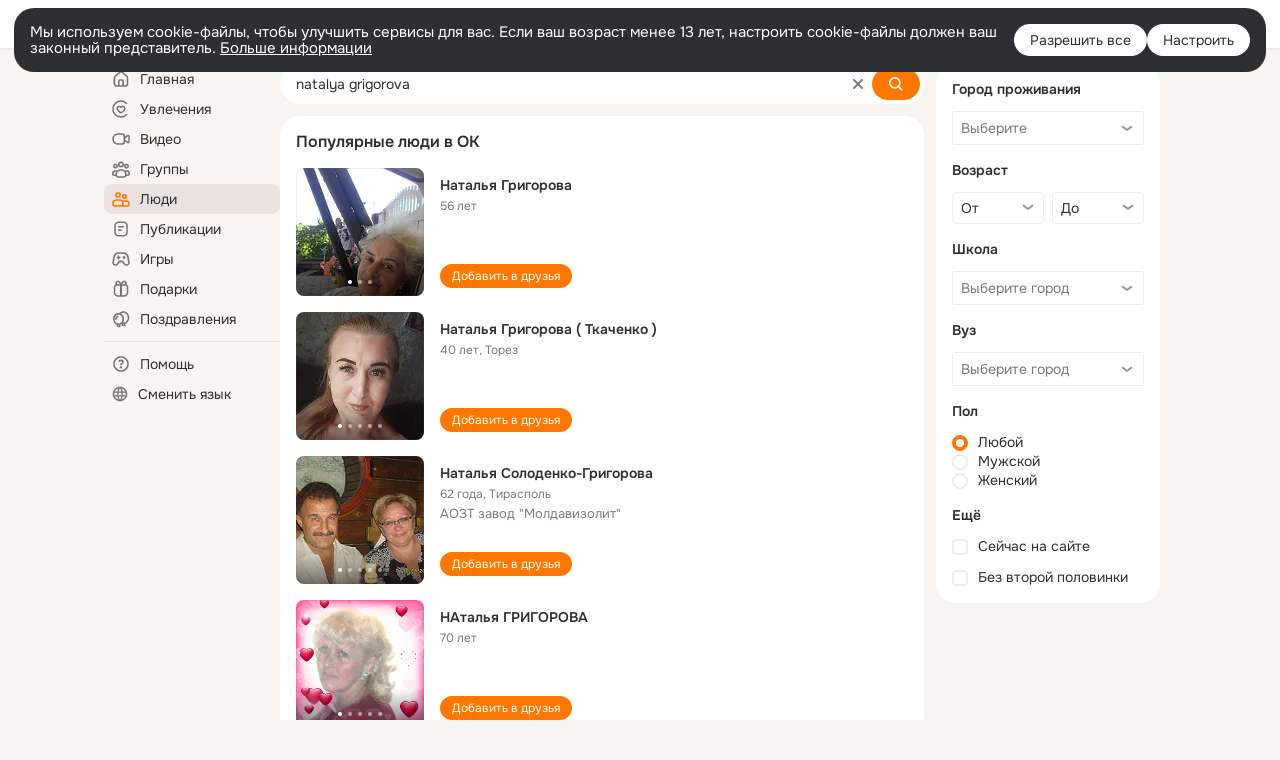

--- FILE ---
content_type: text/html;charset=UTF-8
request_url: https://ok.ru/search/profiles/natalya-grigorova
body_size: 65752
content:
<!DOCTYPE html>
<html class="user webkit mac-chrome nottouch small-toolbar mail-ext-toolbar-disabled __ui-theme_colors-update __ui-theme_enabled __ui-theme_light __is-layout-v5 __optimize-mobile-inp" prefix="og: http://ogp.me/ns# video: http://ogp.me/ns/video# ya: http://webmaster.yandex.ru/vocabularies/" lang="ru" data-initial-state-id="anonymSearchResult" data-use-hook-activator="1" data-stat-id="b7379c46-b0cf-444b-8272-1dc1053fa06f" data-client-state="ms:0;dcss:0;mpv2:1;dz:0" data-network-errors=""><head><!-- META START --><meta http-equiv="Content-Type" content="text/html; charset=UTF-8"></meta><meta http-equiv="X-UA-Compatible" content="IE=edge"></meta><title>natalya grigorova: нашли людей с именем natalya grigorova. Социальная сеть Одноклассники - будьте на связи! | OK.RU</title><meta http-equiv="Cache-Control" content="no-cache"></meta><meta http-equiv="Pragma" content="no-cache"></meta><meta http-equiv="Expires" content="Mon, 26 Jul 1997 05:00:00 GMT"></meta><meta name="referrer" content="origin"></meta><meta name="referrer" content="no-referrer-when-downgrade"></meta><meta name="viewport" content="width=1024"></meta><meta name="skype_toolbar" content="skype_toolbar_parser_compatible"></meta><meta name="title" content="natalya grigorova: нашли людей с именем natalya grigorova. Социальная сеть Одноклассники - будьте на связи! | OK.RU"></meta><meta name="description" content="natalya grigorova - на OK.RU найдены люди с именем natalya grigorova. Социальная сеть Одноклассники - будьте на связи!"></meta><link rel="canonical" href="https://ok.ru/search/profiles/natalya-grigorova"></link><link type="application/atom+xml" rel="alternate" href="https://ok.ru/atom-feed/hobby"></link><link type="application/atom+xml" rel="alternate" href="https://ok.ru/atom-feed/collection"></link><link media="only screen and (max-width: 768px)" rel="alternate" href="https://m.ok.ru/search/profiles/natalya-grigorova"></link><link rel="image_src" href="//st-ok.cdn-vk.ru/res/i/ok_logo-r.png"></link><meta property="og:title" content="natalya grigorova: нашли людей с именем natalya grigorova. Социальная сеть Одноклассники - будьте на связи! | OK.RU"></meta><meta property="og:description" content="natalya grigorova - на OK.RU найдены люди с именем natalya grigorova. Социальная сеть Одноклассники - будьте на связи!"></meta><meta property="og:url" content="https://ok.ru/search/profiles/natalya-grigorova"></meta><meta property="og:image" content="https://st-ok.cdn-vk.ru/res/i/ok_logo-r.png"></meta><meta property="og:image:url" content="http://st-ok.cdn-vk.ru/res/i/ok_logo-r.png"></meta><meta property="og:image:secure_url" content="https://st-ok.cdn-vk.ru/res/i/ok_logo-r.png"></meta><meta property="og:image:width" content="200"></meta><meta property="og:image:height" content="200"></meta><script type="application/ld+json">{"@context":"https://schema.org","@type":"BreadcrumbList","itemListElement":[{"item":{"name":"Главная","@id":"https://ok.ru"},"@type":"ListItem","position":1},{"item":{"name":"Пользователи","@id":"https://ok.ru/search/profiles"},"@type":"ListItem","position":2},{"item":{"name":"Люди с именем natalya grigorova","@id":"https://ok.ru/search/profiles/natalya-grigorova"},"@type":"ListItem","position":3}]}</script><!-- META END --><script>try { top.location.toString(); if (top != self) { throw new Error(''); } } catch (e) { top.location = location; }</script><script>if(navigator.sendBeacon){ var data = "a=" +JSON.stringify({ startupData: { headBeacon:1 } }) + "&statId=b7379c46-b0cf-444b-8272-1dc1053fa06f"; var headers = { type: 'application/x-www-form-urlencoded' }; var blob = new Blob([data], headers); navigator.sendBeacon('/gwtlog', blob); }</script><script>var swPath = "/app.js";</script><script>if ('serviceWorker' in navigator) { window.addEventListener('load', function(){ navigator.serviceWorker.register(swPath); }); }</script><script>(function(w,d,s,l,i){w[l]=w[l]||[];w[l].push({'gtm.start': new Date().getTime(),event:'gtm.js'});var f=d.getElementsByTagName(s)[0], j=d.createElement(s),dl=l!='dataLayer'?'&l='+l:'';j.async=true;j.src= 'https://www.googletagmanager.com/gtm.js?id='+i+dl;f.parentNode.insertBefore(j,f); })(window,document,'script','dataLayer','GTM-WFHQQ63');</script><style type="text/css">.hookData { display: none; position: absolute; left: -9999px; }</style><script type="text/javascript">var OK = OK || {}; OK.startupData = OK.startupData || {}; OK.startupData['okHeadStart'] = window.performance.now();</script><link href="//st-ok.cdn-vk.ru/res/css/ncore_of6kxrw2.css" type="text/css" rel="stylesheet" id="lightCoreCss"><link href="//st-ok.cdn-vk.ru/res/css/colors_gzct653y.css" type="text/css" rel="stylesheet"><link href="//st-ok.cdn-vk.ru/res/css/colors.dark_byb9hya0.css" type="text/css" rel="stylesheet"><link href="//st-ok.cdn-vk.ru/res/css/nmain_full_gsbx0k4e.css" type="text/css" rel="stylesheet" id="lightMainCss"><link href="//st-ok.cdn-vk.ru/res/css/nb_brma06lf.css" type="text/css" rel="stylesheet" id="nbCss"><link href="//st-ok.cdn-vk.ru/res/css/nmain_postponed_ms76qry3.css" type="text/css" rel="stylesheet"><link href="//st-ok.cdn-vk.ru/res/css/ncore_postponed_hmjq8l4u.css" type="text/css" rel="stylesheet">
<link href="//i.okcdn.ru" rel="preconnect" crossorigin>
<link href="//dp.okcdn.ru" rel="preconnect" crossorigin>
<link href="//pimg.okcdn.ru" rel="preconnect" crossorigin>
<link href="//st.okcdn.ru" rel="preconnect" crossorigin>
<link href="//i.mycdn.me" rel="preconnect" crossorigin>
<link href="//dp.mycdn.me" rel="preconnect" crossorigin>
<link href="//pimg.mycdn.me" rel="preconnect" crossorigin>
<link href="//st.mycdn.me" rel="preconnect" crossorigin><link href="//st-ok.cdn-vk.ru/res/css/layout_crwoxexq.css" type="text/css" rel="stylesheet"><link id="css-hacks" type="text/css" href="https://st.okcdn.ru/static/css-hacks/1-0-290/overrides-d7mth5go.css" rel="stylesheet" /><link sizes="16x16" rel="shortcut icon" id="favicon" href="/favicon.ico" type="image/x-icon"></link><link rel="icon" href="/favicon.svg" type="image/svg+xml"></link><link sizes="16x16" rel="icon" href="/res/i/logo_ok_16-r23.png" type="image/png"></link><link sizes="32x32" rel="icon" href="/res/i/logo_ok_32-r23.png" type="image/png"></link><link sizes="42x42" rel="icon" href="/res/i/logo_ok_42-r23.png" type="image/png"></link><link rel="apple-touch-icon" href="/res/i/apple-touch-icon_180-r.png"></link><script type="text/javascript">OK.startupData['odklCssGo'] = window.performance.now() - OK.startupData['okHeadStart'];</script><script src="/res/js/cdnFailover_4CP7LGRS.js"></script><script>OK.initCdnFailover({"mainCdn":"https://st-ok.cdn-vk.ru/","fallbackCdn":"//st.okcdn.ru/","responseThreshold":5,"cookieName":"fbCdn","cookieVersion":1,"maxCookieAge":"86400","autoRefresh":true,"logType":["DETECT","SWITCH_TO_FALLBACK"],"ignorePaths":[]}, 'b7379c46-b0cf-444b-8272-1dc1053fa06f');</script><script type="text/javascript">var pageCtx={0:0,regJsSrc:"res/js/scriptReg_n9opvjtd.js",giftsJsSrc:"res/js/scriptGifts_lq4o6kpi.js",textareaJsSrc:"res/js/textarea_coic2mq7.js",photoUploaderJsSrc:"res/js/photoUploader_ncxx4nwz.js",abstractHooksSrc:"res/js/abstractHooks_dnvxknvg.js",bottomJsSrc:"res/js/scriptBottom_h4t6y3sm.js",promoAppJsSrc:"res/js/scriptPromoApp_bigrfbkd.js",appEditJsSrc:"res/js/scriptAppEditForm_hplvycpm.js",cdnNodeSrc:"static/cdn/cdn.js?timestamp=1769836517021",gwtHash:"e9319a77T1769592355451",isAnonym:true,path:"/search/profiles/natalya-grigorova",state:"st.cmd=anonymSearchResult&amp;st.mode=Users&amp;st.query=natalya+grigorova",staticResourceUrl:"//st-ok.cdn-vk.ru/",youlaApps:"youla,youla_test,sport2018,youla_stage,pandao,masters,get-ok-back-in-games"};</script>
<script src="//st-ok.cdn-vk.ru/res/js/require-2.1.11_kyyqpj4q.js"></script><script src="//st-ok.cdn-vk.ru/res/js/tracerPlaceholder_chnrkzcc.js"></script><script crossorigin="" onload="this.setAttribute('data-loaded', 'true')" src="//st-ok.cdn-vk.ru/res/js/polyfillsModern_mx8ooaq7.js" id="polyfills-modern-script" type="module"></script><script nomodule="" onload="this.setAttribute('data-loaded', 'true')" src="//st-ok.cdn-vk.ru/res/js/polyfills_cknco4yg.js" id="polyfills-script"></script><script src="//st-ok.cdn-vk.ru/res/js/classic_huf3w47m.js"></script><script>(function(m,e,t,r,i,k,a) { m[i]=m[i] || function() { (m[i].a = m[i].a || []).push(arguments); }; m[i].l = 1 * new Date(); k = e.createElement(t), a = e.getElementsByTagName(t)[0], k.async = 1, k.id = "metrica-script"; k.src = r, a.parentNode.insertBefore(k,a); })(window, document, "script", "https://mc.yandex.ru/metrika/tag.js", "ym"); window.ymCounterId = 87663567; ym("87663567", "init", { clickmap: true, trackLinks: true, accurateTrackBounce: true });</script><noscript><div><img src="https://mc.yandex.ru/watch/87663567" alt="" style="position:absolute; left:-9999px;"></div></noscript><script>(function (d, w, id) { if (d.getElementById(id)) return; var ts = d.createElement("script"); ts.type = "text/javascript"; ts.async = true; ts.id = id; ts.src = "https://top-fwz1.mail.ru/js/code.js"; var f = function () { var s = d.getElementsByTagName("script")[0]; s.parentNode.insertBefore(ts, s); }; if (w.opera == "[object Opera]") { d.addEventListener("DOMContentLoaded", f, false); } else { f(); } })(document, window, "tmr-code"); window._tmrCounterId = 87663567; var _tmr = window._tmr || (window._tmr = []);</script><noscript><div><img src="https://top-fwz1.mail.ru/counter?id=87663567;js=na" alt="Top.Mail.Ru" style="position:absolute;left:-9999px;"></div></noscript><link fetchpriority="AUTO" rel="stylesheet" href="//st-ok.cdn-vk.ru/res/react/components_cb329a77.css" type="text/css"></link><link fetchpriority="AUTO" rel="stylesheet" href="//st-ok.cdn-vk.ru/res/react/layers_layer-arrow-button_6f20a833.css" type="text/css"></link><link fetchpriority="AUTO" rel="stylesheet" href="//st-ok.cdn-vk.ru/res/react/layers_layer-close-button_bcd28378.css" type="text/css"></link><link fetchpriority="AUTO" rel="stylesheet" href="//st-ok.cdn-vk.ru/res/react/search_toolbar-search_885abbab.css" type="text/css"></link><link fetchpriority="AUTO" rel="stylesheet" href="//st-ok.cdn-vk.ru/res/react/anonym-main-menu_d483b141.css" type="text/css"></link><link fetchpriority="AUTO" rel="stylesheet" href="//st-ok.cdn-vk.ru/res/react/search_anonym-users-search_56a8a3d9.css" type="text/css"></link><link fetchpriority="AUTO" rel="stylesheet" href="//st-ok.cdn-vk.ru/res/react/layers_layer-loader_7b30f27c.css" type="text/css"></link><link fetchpriority="AUTO" rel="stylesheet" href="//st-ok.cdn-vk.ru/res/react/auth-login_auth-login-popup_78535c44.css" type="text/css"></link><link fetchpriority="AUTO" as="script" rel="preload" href="//st-ok.cdn-vk.ru/res/js/screens_hv6rcwzj.js"></link><link fetchpriority="AUTO" as="script" rel="preload" href="//st-ok.cdn-vk.ru/res/js/storage_mfz9olal.js"></link><link fetchpriority="AUTO" as="script" rel="preload" href="//st-ok.cdn-vk.ru/res/js/NewsFetchCoordinator_k5efdfyr.js"></link><link fetchpriority="AUTO" as="script" rel="preload" href="//st-ok.cdn-vk.ru/res/js/stringUtils_o0ehtgie.js"></link><link fetchpriority="AUTO" as="script" rel="preload" href="//st-ok.cdn-vk.ru/res/js/HookActivator_f36d65yb.js"></link><link fetchpriority="AUTO" as="script" rel="preload" href="//st-ok.cdn-vk.ru/res/js/StatLogger_muj86wqu.js"></link><link fetchpriority="AUTO" as="script" rel="preload" href="//st-ok.cdn-vk.ru/res/js/cookie_n3q7bswl.js"></link><link fetchpriority="AUTO" as="script" rel="preload" href="//st-ok.cdn-vk.ru/res/js/GwtConfig_i86bns5w.js"></link><link fetchpriority="AUTO" as="script" rel="preload" href="//st-ok.cdn-vk.ru/res/js/PackageRegistry_klpu9ibn.js"></link><link fetchpriority="AUTO" as="script" rel="preload" href="//st-ok.cdn-vk.ru/res/js/dateTimeUtils_h6d11sjo.js"></link><link fetchpriority="AUTO" as="script" rel="preload" href="//st-ok.cdn-vk.ru/res/js/pts_n020lgvf.js"></link><link fetchpriority="AUTO" as="script" rel="preload" href="//st-ok.cdn-vk.ru/res/js/AjaxNavigationLog_oxmn9133.js"></link><link fetchpriority="AUTO" as="script" rel="preload" href="//st-ok.cdn-vk.ru/res/js/vanilla_i4ia9ln0.js"></link><link fetchpriority="AUTO" as="script" rel="preload" href="//st-ok.cdn-vk.ru/res/js/environment_n9tcq4ka.js"></link><link fetchpriority="AUTO" as="script" rel="preload" href="//st-ok.cdn-vk.ru/res/js/GwtExperimentsCfg_g93c6dn5.js"></link><script type="text/javascript">window.inline_resources = {};
window.inline_resources.pms={};
window.inline_resources.pms['tracerConfiguration']={"data":"{\"diffHtmlMaxShowedLengthPart\":300,\"isOutputReactDiffHtmlToConsoleEnabled\":false,\"diffHtmlViewedPart\":0.3,\"logHTMLErrorsComponentList\":[\"image-layer\",\"auth-login-banner\",\"fixed-promo-banner\",\"video-upload-block\",\"video-search-result\",\"video-navigation-block\",\"video-search-input\",\"recommendations-block\",\"groups-join-component\",\"group-author\",\"portal-search\",\"anonym-content-search\",\"toolbar-search\",\"anonym-main-menu\",\"anonym-user-head\",\"anonym-user-root\",\"alternative-content-block\",\"ads-manager-table\",\"posting-form-dropdown\",\"layer-close-button\",\"photo-settings\",\"layer-arrow-button\",\"hybrid-feed-filter\",\"today-page\"]}","$Hash$":"1271023923"};
window.inline_resources.pms['accessibilityConfiguration']={"data":"{\"isA11yHeadingEnabled\":true,\"isElementsSemanticOrderEnabled\":true,\"isTextInLabelForSearchInputsEnabled\":true,\"isRoleOnIconEnabled\":true,\"isInvisibleHeadingEnabled\":true,\"isAriaLabelOnInteractiveElementsEnabled\":true,\"isAccessibleToolbarEnabled\":true,\"isRoleOnButtonEnabled\":true,\"areAccessibleTabMenusEnabled\":true,\"areAccessibleModalsEnabled\":true,\"areSemanticTagsWithRolesEnabled\":true,\"areAccessibleDropDownMenusEnabled\":true}","$Hash$":"1733728327"};
window.inline_resources.pms['layoutConfiguration']={"data":"{\"iconsInRightColumnDisabled\":true,\"isRedesignCommonComponent\":true,\"isRedesignLoader\":true}","$Hash$":"1129174152"};
window.inline_resources.pms['loginPopupConfig']={"data":"{\"isEnabled\":true,\"vkidAppId\":\"7525058\",\"getPopupTextByAction\":{\"Video_Comments\":\"intent-video-comments\",\"Group_Comment\":\"intent-group-comment\",\"Group_Reshares_Count\":\"intent-group-reshares-count\",\"Video_StartOnline\":\"intent-video-start-online\",\"User_Add\":\"intent-user-add\",\"User_Statuses\":\"intent-user-statuses\",\"User_Subscriptions\":\"intent-user-subscriptions\",\"User_Apps\":\"intent-user-apps\",\"Hobby_AddQAPost\":\"intent-hobby-add-qa-post\",\"Music_Play\":\"intent-music-play\",\"User_Gifts\":\"intent-user-gifts\",\"Video_Comment\":\"intent-video-comment\",\"User_PlayMusic\":\"intent-user-play-music\",\"User_SendGift\":\"intent-user-send-gift\",\"User_SeeMusic\":\"intent-user-see-music\",\"User_Report\":\"intent-user-report\",\"User_Comment\":\"intent-user-comment\",\"User_SendMoney\":\"intent-user-send-money\",\"Hobby_Bookmark\":\"intent-hobby-bookmark\",\"User_Photos\":\"intent-user-photos\",\"Group_Links\":\"intent-group-links\",\"Default\":\"intent-common\",\"Discussion_Like\":\"intent-discussion-like\",\"Games_Play\":\"intent-game-play\",\"Reaction\":\"intent-reaction\",\"User_EnterGroup\":\"intent-user-enter-group\",\"User_Write\":\"intent-user-write\",\"User_Adverts\":\"intent_user_adverts\",\"Hobby_Subscribe\":\"intent-hobby-subscribe\",\"Video_Reshares\":\"intent-video-reshares\",\"User_Subscribers\":\"intent-user-subscribers\",\"User_Friends\":\"intent-user-friends\",\"Video_Save\":\"intent-video-save\",\"User_Videos\":\"intent-user-videos\",\"Video_Report\":\"intent-video-report\",\"User_Profile\":\"intent-user-profile\",\"Group_Likes\":\"intent-group-likes\",\"User_Subscribe\":\"intent-user-subscribe\",\"Group_Report\":\"intent-group-report\",\"ContentSearch_PlayMusic\":\"intent-content-search-play-music\",\"ContentSearch_Survey\":\"intent-content-search-survey\",\"User_SeeGroups\":\"intent-user-see-groups\",\"Video_Likes\":\"intent-video-likes\",\"User_Feed\":\"intent-user-feed\",\"Hobby_Complain\":\"intent-hobby-complain\",\"Group_Like\":\"intent-group-like\",\"Discovery_LoadMore\":\"intent-discovery-load-more\",\"Group_Reshare\":\"intent-group-reshare\",\"Hobby_Share\":\"intent-hobby-share\",\"Gifts_Send\":\"intent-gifts-send\",\"Video_Upload\":\"intent-video-upload\",\"Video_More\":\"intent-video-more\",\"Group_Enter\":\"intent-group-enter\",\"Hobby_Like\":\"intent-hobby-like\",\"Gifts_Choose\":\"intent-gifts-choose\",\"Music_Comment\":\"intent-music-comment\",\"Hobby_AddPost\":\"intent-hobby-add-post\"},\"getAuthLocationPrefixByStateIdMap\":{\"anonymGroupAlbums\":\"anonym.sign_in\",\"anonymGroupVideoAll\":\"anonym.sign_in\",\"anonymHobbyQuestions\":\"anonym.sign_in\",\"anonymVideo\":\"anonym.sign_in\",\"anonymMusicCollection\":\"anonym.sign_in\",\"anonymSearchResult\":\"anonym.sign_in\",\"anonymMusicAlbum\":\"anonym.sign_in\",\"anonymHobbyEvents\":\"anonym.sign_in\",\"anonymGroupPhotos\":\"anonym.sign_in\",\"anonymFriendAdverts\":\"anonym.sign_in\",\"anonymHobbySearch\":\"anonym.sign_in\",\"anonymMusicTrack\":\"anonym.sign_in\",\"anonymFriendStatuses\":\"anonym.sign_in\",\"anonymFriendMain\":\"anonym.sign_in\",\"anonymFriendPhotos\":\"anonym.sign_in\",\"anonymMusicArtist\":\"anonym.sign_in\",\"anonymHobby\":\"anonym.sign_in\",\"anonymHobbyTutorials\":\"anonym.sign_in\",\"anonymHobbyMainPopular\":\"anonym.sign_in\",\"anonymFriendSubscribers\":\"anonym.sign_in\",\"anonymGroupCatalog\":\"anonym.sign_in\",\"anonymContentSearch\":\"anonym.sign_in\",\"anonymFriendRestricted\":\"anonym.sign_in\",\"anonymAppMain\":\"anonym.sign_in\",\"anonymHobbyOriginalTutorials\":\"anonym.sign_in\",\"anonymFriendSubscriptions\":\"anonym.sign_in\",\"anonymMain\":\"home\",\"anonymGiftsCatalog\":\"anonym.sign_in\",\"anonymAppsShowcaseHD\":\"anonym.sign_in\",\"anonymGroupMembers\":\"anonym.sign_in\",\"anonymFriendProfile\":\"anonym.sign_in\",\"anonymHobbyArticles\":\"anonym.sign_in\",\"anonymGroup\":\"anonym.sign_in\",\"anonymFriendFriend\":\"anonym.sign_in\",\"anonymGroupForum\":\"anonym.sign_in\",\"anonymUserFriendVideo\":\"anonym.sign_in\",\"discoveryAnonim\":\"anonym.sign_in\",\"anonymFriendMusic\":\"anonym.sign_in\",\"anonymFriendAltGroup\":\"anonym.sign_in\"},\"getAuthLocationPostfixByFormContentTypeMap\":{\"LOGIN_FORM_GROUP\":\"login_form.group\",\"LOGIN_FORM_FRIEND\":\"login_form.friend\",\"LOGIN_FORM_VIDEOCALLS\":\"login_form.videocalls\",\"CALL_TO_ACTION\":\"cta\",\"LOGIN_FORM_CONTENT_SEARCH\":\"login_form.content_search\",\"LOGIN_FORM_HOBBY\":\"login_form.hobby\",\"LOGIN_FORM\":\"login_form\",\"USER_LIST\":\"user_list\",\"LOGIN_FORM_GAMES\":\"login_form.games\",\"LOGIN_FORM_BUSINESSMANAGER\":\"login_form.businessmanager\",\"CHOOSE_USER_VKC_REVOKE_NUMBER_DIALOG\":\"choose_user_vkc.revoke_number_dialog\",\"LOGIN_FORM_OFFER_RESTORE_DIALOG\":\"login_form.offer_restore_dialog\",\"CLIENT_LOGIN_FORM_REACT\":\"client_login_form_react\",\"OFFER_BIND_PROFILE\":\"offer_bind_profile\",\"CHOOSE_USER_VKC\":\"choose_user_vkc\",\"CLIENT_LOGIN_FORM\":\"client_login_form\",\"LOGIN_FORM_MUSIC\":\"login_form.music\",\"LOGIN_FORM_APPS\":\"login_form.apps\",\"USER_LIST_REMOVE_DIALOG\":\"user_list.remove_dialog\",\"LOGIN_FORM_VIDEO\":\"login_form.video\",\"LOGIN_FORM_HELPFAQ\":\"login_form.helpfaq\",\"SOC_LOGIN_FORM\":\"soc_login_form\",\"LOGIN_FORM_GIFTS\":\"login_form.gifts\",\"LOGIN_FORM_USERS_SEARCH\":\"login_form.users_search\",\"QR_CODE\":\"qr_code\"},\"isSocialButtonTooltipEnabled\":false,\"isBlockFormSubmitUntilLoaded\":false,\"isScriptForHandleEventsBeforeReact\":true,\"isShowAsSecondLineInSocialWidget\":true,\"isLoginFormContrastRedesign\":false,\"isQrCodeLoginEnabled\":true,\"getQrCodeRequestInterval\":1000,\"checkTimeout\":\"3000000\",\"isSequentialLoginEnabled\":false,\"wrongPasswordLimit\":3,\"getSupportLinkVkConnect\":\"/dk?cmd=PopLayer\\u0026st.layer.cmd=PopLayerHelpFeedback\\u0026st.layer.dCategory=on\\u0026st.layer.dProblem=on\\u0026st.layer.hCategory=off\\u0026st.layer.categorynew=LOGIN\\u0026st.layer.recrtype=password\\u0026st.layer.anonymForm=on\\u0026st.layer.categoryValue=UNKNOWN\\u0026st.layer.subcategory=VKCONNECT\\u0026st.layer.origin=CONFLICT_VKCONNECT\\u0026st.layer.dSubject=on\\u0026st.layer.hSubject=off\",\"useFormForProfile\":true,\"useFormForProfileAjax\":false,\"clickRepeatsEnabled\":true,\"isVkidLogopassEnabled\":true,\"isVkidHeadsEnabled\":true,\"isVkIdRegistrationEnabled\":false,\"isAuthPopupRedesign2023\":true,\"getSupportLink\":\"/dk?cmd=PopLayer\\u0026st.layer.cmd=PopLayerHelpFeedback\\u0026st.layer.categorynew=UNKNOWN\\u0026st.layer.subcategory=UNKNOWN\\u0026st.layer.origin=LOGIN\",\"logSavedUsersCount\":true}","$Hash$":"542458617"};
window.inline_resources.pms['testId']={"data":"{\"enabled\":true}","$Hash$":"1694064573"};
window.inline_resources.pms['searchConfiguration']={"data":"{\"wideCloudsEnabled\":true,\"anonymContentOftenSearchConfig\":{\"renderCount\":20,\"listExpires\":\"86400000\",\"clouds\":[{\"id\":\"1\",\"text\":\"Рецепты\"},{\"id\":\"2\",\"text\":\"Вкусный салат\"},{\"id\":\"3\",\"text\":\"Вкусные оладьи\"},{\"id\":\"4\",\"text\":\"Томаты в собственном соку\"},{\"id\":\"5\",\"text\":\"Шарлотка\"},{\"id\":\"6\",\"text\":\"Рецепты солений\"},{\"id\":\"7\",\"text\":\"Как солят грузди\"},{\"id\":\"8\",\"text\":\"Новости\"},{\"id\":\"9\",\"text\":\"Юмор\"},{\"id\":\"10\",\"text\":\"Заметки\"},{\"id\":\"11\",\"text\":\"Подарки\"},{\"id\":\"12\",\"text\":\"Подслушано\"},{\"id\":\"13\",\"text\":\"Лайфхаки\"},{\"id\":\"14\",\"text\":\"Гороскоп\"},{\"id\":\"15\",\"text\":\"Музыка\"},{\"id\":\"16\",\"text\":\"Опросы\"},{\"id\":\"17\",\"text\":\"Заготовки\"},{\"id\":\"18\",\"text\":\"Стихи\"},{\"id\":\"19\",\"text\":\"С днем рождения\"},{\"id\":\"20\",\"text\":\"Боевик\"},{\"id\":\"21\",\"text\":\"Осень\"},{\"id\":\"22\",\"text\":\"Цветы\"},{\"id\":\"23\",\"text\":\"Цитаты\"},{\"id\":\"24\",\"text\":\"Рецепты на скорую руку\"},{\"id\":\"25\",\"text\":\"Пирожки с капустой\"},{\"id\":\"26\",\"text\":\"Пирожки с картошкой\"},{\"id\":\"27\",\"text\":\"Маникюр\"},{\"id\":\"28\",\"text\":\"Хиты\"},{\"id\":\"29\",\"text\":\"Продам\"},{\"id\":\"30\",\"text\":\"Закуски\"},{\"id\":\"31\",\"text\":\"Полезная еда\"},{\"id\":\"32\",\"text\":\"Вредители\"},{\"id\":\"33\",\"text\":\"Огород\"},{\"id\":\"34\",\"text\":\"Жареная картошка\"},{\"id\":\"35\",\"text\":\"Селедочка\"},{\"id\":\"36\",\"text\":\"Вязание спицами\"},{\"id\":\"37\",\"text\":\"Вышивка крестиком\"},{\"id\":\"38\",\"text\":\"Смешные картинки\"},{\"id\":\"39\",\"text\":\"Кошки\"},{\"id\":\"40\",\"text\":\"Приколы с животными\"},{\"id\":\"41\",\"text\":\"Собаки\"},{\"id\":\"42\",\"text\":\"Попугаи\"},{\"id\":\"43\",\"text\":\"Как приготовить борщ\"},{\"id\":\"44\",\"text\":\"Что приготовить на завтрак\"},{\"id\":\"45\",\"text\":\"Снасти на карася\"},{\"id\":\"46\",\"text\":\"Рыбалка\"},{\"id\":\"47\",\"text\":\"Видео про рыбалку\"},{\"id\":\"48\",\"text\":\"Видео про охоту\"},{\"id\":\"49\",\"text\":\"Смешные видео\"},{\"id\":\"50\",\"text\":\"Москва\"},{\"id\":\"51\",\"text\":\"Санкт-петербург\"},{\"id\":\"52\",\"text\":\"Куда поехать отдыхать\"},{\"id\":\"53\",\"text\":\"Отдых в сочи\"},{\"id\":\"54\",\"text\":\"Полезные советы\"},{\"id\":\"55\",\"text\":\"Рецепты вкусного плова\"},{\"id\":\"56\",\"text\":\"Борщ с мясом\"},{\"id\":\"57\",\"text\":\"Лада\"},{\"id\":\"58\",\"text\":\"Автомобили\"},{\"id\":\"59\",\"text\":\"Открытки\"},{\"id\":\"60\",\"text\":\"Лечебные рецепты\"},{\"id\":\"61\",\"text\":\"Песни\"},{\"id\":\"62\",\"text\":\"Картошка\"},{\"id\":\"63\",\"text\":\"Грузоперевозки\"},{\"id\":\"64\",\"text\":\"Футбол\"},{\"id\":\"65\",\"text\":\"Хоккей\"},{\"id\":\"66\",\"text\":\"Выпечка\"},{\"id\":\"67\",\"text\":\"Как испечь торт\"},{\"id\":\"68\",\"text\":\"Пирог с яблоками\"},{\"id\":\"69\",\"text\":\"Маринованные огурчики\"},{\"id\":\"70\",\"text\":\"Исторические фотографии\"},{\"id\":\"71\",\"text\":\"Интересные факты\"},{\"id\":\"72\",\"text\":\"Архивные фото\"},{\"id\":\"73\",\"text\":\"Ресницы\"},{\"id\":\"74\",\"text\":\"Торт\"},{\"id\":\"75\",\"text\":\"Мир животных\"},{\"id\":\"76\",\"text\":\"Котята\"},{\"id\":\"77\",\"text\":\"Как сшить костюм\"},{\"id\":\"78\",\"text\":\"Косметика\"},{\"id\":\"79\",\"text\":\"Гифки\"},{\"id\":\"80\",\"text\":\"Смешные гифки\"},{\"id\":\"81\",\"text\":\"Ремонт\"},{\"id\":\"82\",\"text\":\"Советы по ремонту\"},{\"id\":\"83\",\"text\":\"Спорт\"},{\"id\":\"84\",\"text\":\"Грибы\"},{\"id\":\"85\",\"text\":\"Как солить грибы\"},{\"id\":\"86\",\"text\":\"Как солить рыбу\"},{\"id\":\"87\",\"text\":\"Вкусные рецепты\"},{\"id\":\"88\",\"text\":\"Отдых на море\"},{\"id\":\"89\",\"text\":\"Топ сериалов\"},{\"id\":\"90\",\"text\":\"Топ фильмов\"},{\"id\":\"91\",\"text\":\"Лучшие сериалы\"},{\"id\":\"92\",\"text\":\"Лучшие фильмы\"},{\"id\":\"93\",\"text\":\"Турецкие сериалы\"},{\"id\":\"94\",\"text\":\"Нейросети\"},{\"id\":\"95\",\"text\":\"Снасти\"},{\"id\":\"96\",\"text\":\"Спиннинги\"},{\"id\":\"97\",\"text\":\"Здоровье\"},{\"id\":\"98\",\"text\":\"Кулинария\"},{\"id\":\"99\",\"text\":\"Полезное питание\"},{\"id\":\"100\",\"text\":\"Рукоделие\"},{\"id\":\"101\",\"text\":\"Пословицы\"},{\"id\":\"102\",\"text\":\"Советы по готовке\"},{\"id\":\"103\",\"text\":\"Что приготовить на ужин\"},{\"id\":\"104\",\"text\":\"Оливье\"},{\"id\":\"105\",\"text\":\"Винегрет\"},{\"id\":\"106\",\"text\":\"Рассказы\"}]},\"shortlinksEnabled\":false,\"portalTabsOrder\":[\"Users\",\"Content\",\"Groups\",\"Music\",\"Movie\",\"Clips\",\"Games\"],\"searchCategoriesSuggests\":[{\"listType\":\"LABEL\",\"href\":\"/hobby\",\"mode\":\"Hobby\",\"icon\":\"18/ico_hobbies_18\"},{\"listType\":\"LABEL\",\"href\":\"/search/profiles\",\"mode\":\"Users\",\"icon\":\"ico_users_16\"},{\"listType\":\"LABEL\",\"href\":\"/search/content\",\"mode\":\"Content\",\"icon\":\"ico_feed_16\"},{\"listType\":\"LABEL\",\"href\":\"/video\",\"mode\":\"Movie\",\"icon\":\"ico_videocam_16\"},{\"listType\":\"LABEL\",\"href\":\"/groups\",\"mode\":\"Groups\",\"icon\":\"ico_users_3_16\"}],\"anonymGlobalSearchRedesignEnabled\":true,\"timeToDetectLongRequest\":250,\"portalSearchSmEnabled\":true,\"voiceAssistantEnabled\":false,\"filterScrollingDisabled\":true,\"forceHideCountrySelect\":true,\"otherContentIndexes\":[0,2,4,6],\"videoRedesignTabEnabled\":true,\"shortlinksRedirectEnabled\":false,\"retainToolbarInputOnSubmit\":false,\"portalSearchDebounceTime\":700,\"rateEnabled\":false,\"rateGradesCounter\":3,\"hiddenH1Enabled\":true,\"tabsUnderTheInputBlockEnabled\":true,\"reactAbortIrrelevantRequests\":true,\"voiceAssistantMainSearchEnabled\":false,\"anonymUserSearchRedesignV2Enabled\":true,\"anonymContentSearchRedesignEnabled\":true,\"contentFilterLengthBlockEnabled\":true,\"toolbarQueryHistoryCapacity\":5,\"newSearchReplaceSpaceEnabled\":false,\"toolbarSearchIconLeftEnabled\":false,\"portalSearchSuggestionsEnabled\":true,\"portalSearchQueryHistoryCapacity\":5,\"portalSearchResultsPrefetchDebounce\":500,\"portalSearchResultsPrefetch\":false,\"portalSearchShowSchoolGraduationYear\":true,\"globalSearchRedesignEnabled\":true,\"suggestSimilarGroupsOnJoin\":true,\"verticalRelated\":false,\"inputBlockLargeEnabled\":true,\"portalSearchDebounceTimeForSearchSuggestions\":100,\"portalSearchSuggestionsEmptyQueryRequestEnabled\":false}","$Hash$":"1627241852"};
window.inline_resources.pts={};
window.inline_resources.pts['accessibility.ui']={"$Hash$":"3845554910464","spin.status":"Загрузка..."};
window.inline_resources.pts['settings']={"cancel":"Отмена","copy-to-clipboard-failed":"Ошибка копирования","youngerThan18":"Вам должно быть больше 18 лет","$Hash$":"3845610881536","cancelModal":"Отменить","chooseCommunity":"Пожалуйста, выберите [type] из списка","backToAllSettings":"Назад к списку всех настроек","save":"Сохранить","errors.end-year-not-equals-graduation-year":"Год окончания не равен году выпуска","errors.start-year-greater-than-graduation-year":"Год начала обучения больше, чем год выпуска","back":"Назад","errors.start-year-greater-than-end-year":"Год начала больше чем год окончания","dateAfterCurrent":"Дата рождения не может быть позже сегодняшней","firstlyChooseCity":"Сначала выберите город","cancel.alt":"Отменить","chooseCityFormList":"Пожалуйста, выберите город из списка"};
window.inline_resources.pts['subscribe-on-group']={"$Hash$":"3845792924160","unsubscribeGroupToast":"Вы отписались от группы","subscribeGroupToast":"Вы подписались на группу"};
window.inline_resources.pts['anonym-users-search']={"$Hash$":"3845579025408","not-found-title":"Ничего не найдено","gender":"Пол","ok-search":"Поиск по людям","university":"Вуз","chooseSchool":"Выберите школу","choose":"Выберите","filterAge":"Возраст","search":"Поиск","school":"Школа","locationNotFound":"Мы не нашли такого города или страны","onSite":"Сейчас на сайте","content-search":"Поиск по публикациям","heading.users.popular":"Популярные люди в ОК","heading.users":"Люди","genderAny":"Любой","subscribe":"Подписаться","fromAge":"От","tillAge":"До","filterOthers":"Ещё","chooseUniversity":"Выберите вуз","genderMale":"Мужской","single":"Без второй половинки","chooseCity":"Выберите город","reset":"Сбросить фильтры","location":"Город проживания","not-found-text":"К сожалению, мы ничего не смогли найти для вашего запроса.","add-to-friends":"Добавить в друзья","genderFemale":"Женский","age":"[years] [yearsPlural:год|года|лет]"};
window.inline_resources.pts['hobby.client']={"$Hash$":"3845587975168","badge.new":"НОВОЕ","badge.expert":"Эксперт"};
window.inline_resources.pts['search-filters']={"college":"Колледж","video-upload_last-week":"За последнюю неделю","birthday-month-title":"месяц","searchByBirth":"Искать по дате рождения","publications_short":"Короткие","name-app-filter":"Приложения","video-quality":"Высокое качество","name-game-filter":"Игры","publications_music":"Музыка","cityPlaceholder_not_decorate":"Введите название города","search-only-tags-group":"Искать только по тегам","music_header":"Категория","countryPlaceholder_not_decorate":"Выберите страну","age-to-title":"до","another_college":"Другой колледж","bthMonth.bthYear":"Родились в [month?0=январе|1=феврале|2=марте|3=апреле|4=мае|5=июне|6=июле|7=августе|8=сентябре|9=октябре|10=ноябре|11=декабре] [year] года","publications_header-length":"Тип публикаций","music_artist":"Исполнители","searchByAge":"Искать по возрасту","group_type_school":"Школы","st.school_grad_year":"Школа, год выпуска","birthday-day-title":"день","group_type_colleage":"Колледжи","colleage":"Колледж","publications_video":"Видео","placeholder_holiday":"Укажите название места отдыха","group_type_workplace":"Организации","search_placeholder":"Введите запрос","new.publications_photo":"С фотографиями","video_videocompilation":"Каналы","gender":"[caseId:|Мужчины|Женщины]","bthDay.bthMonth.bthYear":"Родились [day] [month?0=января|1=февраля|2=марта|3=апреля|4=мая|5=июня|6=июля|7=августа|8=сентября|9=октября|10=ноября|11=декабря] [year] года","bthYear":"Родились в [year] году","fromAge.tillAge":"от [fromAge] до [tillAge] [tillAgePlural:года|лет|лет]","fromAge.tillAge.eq":"[fromAge] [fromAgePlural:года|лет|лет]","holiday":"Место отдыха","search":"Найти","bthDay.bthMonth":"Родились [day] [month?0=января|1=февраля|2=марта|3=апреля|4=мая|5=июня|6=июля|7=августа|8=сентября|9=октября|10=ноября|11=декабря]","tab_type":"Тип","birthday-year-title":"год","another_workplace":"Другая организация","publications_photo":"Фото","onSite":"Сейчас на сайте","another_school":"Другая школа","livesearch_placeholder_not_decorate_2022":"Поиск","new.publications_all":"Содержание любое","group_type_groups":"Группы","placeholder_army":"Укажите название воинской части","video-upload_header":"Дата загрузки","placeholder_colleage":"Введите название колледжа","fromAge":"от [fromAge] [fromAgePlural:года|лет|лет]","music_album":"Альбомы","tab_type_users":"Люди","single":"Без второй половинки","refs":"Только по ID","music_track":"Песни","video_header":"Тип","search_labelText":"Искать на сайте","workplace":"Организация","$Hash$":"3845612546560","group_type_army":"Воинские части","group_type":"Тип","publications_header":"Вложение","gender-f":"Женский","livesearch_placeholder_not_decorate":"Введите имя или название","video-duration_header":"Длительность","doesntMatterLocationCountry":"Все города и страны","school":"Школа","another_location":"Другой город","official-group":"Официальная группа","tab_type_movie":"Эфиры","tab_type_groups":"Группы","genderType":"Пол","name-never-mind-filter":"Неважно","group_type_university":"Университеты","video-upload_day":"За сегодня","months":"[arg?0=января|1=февраля|2=марта|3=апреля|4=мая|5=июня|6=июля|7=августа|8=сентября|9=октября|10=ноября|11=декабря]","another_holiday":"Другое место отдыха","video-upload_all":"За все время","video_all":"Все","bthMonth":"Родились в [month?0=январе|1=феврале|2=марте|3=апреле|4=мае|5=июне|6=июле|7=августе|8=сентябре|9=октябре|10=ноябре|11=декабре]","placeholder_workplace":"Укажите название организации","tillAge":"до [tillAge] [tillAgePlural:года|лет|лет]","video-quality-hd":"HD качество","bthDay":"Родились [day]-го числа","year-graduated-title":"Год выпуска","army":"Воинская часть","video-duration_long":"Длинные","st.colleage_grad_year":"Колледж, год выпуска","video-upload_year":"За этот год","gender-m":"Мужской","another_university":"Другой вуз","video-duration_short":"Короткие","video_live":"Прямой эфир","birthday":"Дата рождения","st.university_grad_year":"ВУЗ, год выпуска","publications_long":"Длинные","video-upload_hour":"За последний час","university":"ВУЗ","another_colleage":"Другой колледж ","new.publications_quiz":"С опросами","button_reset_all":"Сбросить все","game_type":"Тип","age-from-title":"от","doesntMattergender":"Любой","content":"Тип публикации","new.publications_video":"С видео","publications_today":"Публикации за 24 часа","video-duration_all":"Неважно","new.publications_music":"С музыкой","bthDay.bthYear":"Родились [day]-го числа [year] года","placeholder_school":"Введите название школы","doesntMatter":"Неважно","placeholder_university":"Введите название ВУЗа","button_reset":"Сбросить","group_type_holiday":"Места отдыха","placeholder_college":"Введите название колледжа","video-upload_month":"За этот месяц","publications_quiz":"Опрос","another_army":"Другая воинская часть","clearQuery":"Очистить поле поиска","video-upload_last-month":"За последний месяц","publications_all":"Все","location":"Город","video-upload_week":"За эту неделю","opened-group":"Открытая группа","age":"Возраст","music_from":"из"};
window.inline_resources.pts['accessibility']={"user-config-email-phone-used":"Подтверждение профиля","heading.leftColumn.userPage":"Информация о профиле","heading.switchFeed":"Рекомендации","user-skills-settings":"Бизнес-профиль","link_to_feed":"Перейти к посту","test_item":"Тестовое слово","user-profile-settings-mrb":"Публичность","aria.label.button.shared_album_view":"Просмотрели","business-profile-merchant-registration-application":"Прием платежей в ОК","heading.additionalFeatures":"Дополнительные возможности","aria.label.button.pin":"Вас отметили","aria.label.button.close":"Закрыть","aria.label.photoCard.link":"Фото","aria.label.open.mediatopic.link":"Открыть топик","aria.label.open":"Открыть","heading.photos":"Ваши фото","heading.modal":"Модальное окно","video.nextBanner":"Следующий баннер","heading.myfriends":"Ваши друзья","aria.label.feed.image.open":"Открыть картинку","group-tags":"Ключевые слова","my-friends":"Мои друзья","middle_column_menu":"Меню в средней колонке","portal":"По порталу","heading.filter":"Фильтр","user-config-password-enter-phone":"Подтверждение профиля","heading.mainFeed":"Основная лента","aria.label.button.remove.story":"Удалить элемент истории","heading.breadcrumbs":"Навигационная цепочка","aria.label.open.photo.link":"Открыть фотографию","user-location-history":"История посещений","user-config-email-enter-code":"Подтверждение профиля","all-subscriptions":"Подписки пользователя [owner]","altCloseImage":"Закрыть","ui.spin.status":"Загрузка...","progressbar_photo":"Статус загрузки фото","aria.label.clear_field":"Очистить поле","user-config-password-enter-code":"Подтверждение профиля","biz-apps-all":"Все приложения ","heading.gifts":"Подарки","aria.label.component.reactions.like":"Поставить класс","go_to_profile":"Перейти в запомненный профиль","user-config-email-enter-email-code":"Подтверждение профиля","video.scrollTop":"К верху страницы","aria.label.button.comment_like":"Оценили комментарий","all-friends":"Друзья пользователя [owner]","aria.label.button.dailyphoto_view":"Просмотрели","remove_remembered_profile":"Удалить профиль из запомненных","user-config-password-phone-used":"Подтверждение профиля","aria.label.online.status.mobile":"Онлайн с телефона","aria.label.button.comment_like_on_behalf_of_group":"Оценили комментарий","aria.label.album.link":"Открыть альбом","user-config-password-revoke-phone":"Подтверждение профиля","movie_duration":"Продолжительность видео","aria.label.button.comment_group_mention":"Упомянули","aria.label.component.reactions.unlike":"Снять класс","heading.rightColumn":"Правая колонка","anonym_header_logo_link":"На страницу авторизации","aria.label.button.challenge_join":"Присоединились","attach":"Прикрепить","close":"Закрыть","user-photo":"Мои фото","aria.label.button.dailyphoto_vote":"Проголосовали","top_menu":"Верхнее меню","user-notifications-config":"Уведомления и оповещения","heading.aside":"Левая колонка","anonym_footer_menu":"Меню в подвале сайта со списком сервисов","user-config-oauth-mrb":"Сторонние приложения","user-groups":"Мои группы","photo-count":"Одно фото из [count]","heading.leftColumn":"Левая колонка","alt-photo":"Фото","main-feed":"Лента","progressbar_main":"Статус загрузки страницы","user-gifts-settings":"Подарки и платные функции","hide":"Скрыть блок","aria.label.movieCardRedesigned.link":"Смотреть","discovery":"Рекомендации","heading.menu":"Меню","guests-page":"Гости","$Hash$":"3845723131648","turn-to-right":"Следующий элемент","app-showcase":"Игры","video.previousBanner":"Предыдущий баннер","link.open.marathon":"Открыть марафон","left_column_menu":"Меню в левой колонке с разделами","gifts-main":"Подарки","aria.label.button.comment_reshare":"Поделились комментарием","heading.postingForm":"Форма публикации","business-profile-merchant-registration-promotion":"Данные продавца","biz-apps-mine":"Мои приложения","aria.label.button.answer":"Ответили","send-comment":"Отправить комментарий","user-config-password":"Пароль","aria.label.searchLine.close":"Отменить","aria.label.button.show_password":"Посмотреть пароль","logo":"Лого","user-video-settings":"Видео","user-config-email-enter-email":"Подтверждение профиля","count-photos":"[item] фото из [count]","user-config-email-confirm-phone-enter":"Подтверждение профиля","user-photo-settings":"Фото","aria.label.button.poll":"Проголосовали","heading.additionalColumn":"Дополнительная колонка","heading.stub":"Заглушка","search-main":"Поиск","aria.label.button.subscription":"Подписались","payments-main":"Денежные переводы","heading.portlet":"Портлет","aria.label.button.reminder":"Напомнили","aria.label.button.qr_code_auth":"Войти по QR-коду","go_to_group_name":"Перейти в группу [groupName]","business-profile-settings":"Моя страничка","scrollTop":"Прокрутить вверх","aria.label.button.hide_password":"Скрыть пароль","aria.label.online.status.messenger":"Онлайн в мессенджере","heading.feed":"Фид","user-config-email-enter-phone":"Подтверждение профиля","choose-emoji":"Выбрать смайлик","discovery.join-group":"Присоединиться к группе","all-subscribers":"Подписчики пользователя [owner]","link.open.gift":"Сделать подарок","heading.feeds":"Лента постов","user-messages-new-settings":"Сообщения","heading.video":"Видео","aria.label.button.pin_group":"Группу отметили","heading.aboutUser":"Подробная информация о профиле","aria.label.button.pin_comment":"Комментарий закрепили","aria.label.button.sympathy":"Понравилось","aria.label.button.moderation":"Заблокирован модерацией","aria.label.button.comment":"Прокомментировали","aria.label.button.like":"Нравится","video.close":"Закрыть","blacklist-settings":"Черный список","turn-to-left":"Предыдущий элемент","video.banner":"Видеобаннер","aria.label.button.user_topic_views":"Просмотрели","ads-manager":"Рекламный кабинет","aria.label.button.reshare":"Поделились","user-config-email-revoke-phone":"Подтверждение профиля","aria.label.button.photowall_view":"Просмотрели","aria.label.online.status":"Онлайн","discovery.like-component":"Мне нравится","aria.label.onlineIcon":"Онлайн","user-config-mrb":"Основные настройки","aria.label.button.comment_mention":"Упомянули","aria.label.promoAvatarRightColumnPortlet.link":"Новая рамка","heading.portlet.FriendsPromoBannerPortlet":"Дополнительные возможности поиска друзей и включение функции «Невидимка»","biz-apps-main":"Приложения","link.open.game":"Открыть игру","discovery.dislike-component":"Мне не нравится","user-config-password-confirm-phone":"Подтверждение профиля","group-search-filter":"Поиск","video.autoplay":"Автовоспроизведение"};
window.inline_resources.pts['web.bookmarks.navbar']={"$Hash$":"3845801335296","menuTitle_GroupNews":" Темы","menuTitle_Gift":"Подарки","menuTitle_Main":"Главная","menuTitle_UserPhoto":"Фотографии","menuTitle_Game":"Игры","menuTitle_Hobby":"Увлечения","menuTitle_MallProduct":"Товары","menuTitle_Help":"Помощь","menuTitle_AltGroupPhoto":"Фотографии","menuTitle_Content":"Публикации","menuTitle_UserTopic":"Заметки","menuTitle_ChangeLanguage":"Сменить язык","menuTitle_Happening":"Темы","menuTitle_Adverts":"Объявления","menuTitle_AltGroup":"Группы","menuTitle_Movie":"Видео","menuTitle_AltGroupAlbum":"Фотоальбомы","menuTitle_Events":"Поздравления","menuTitle_UserAlbum":"Фотоальбомы","menuTitle_Discovery":"Рекомендации","showMore":"Показать все","title_Settings":"Настройки страницы","menuTitle_User":"Люди","menuTitle_CookieSetting":"Настройки cookie","menuTitle_Group":"Группы","menuTitle_AltGroupTopic":"Темы"};
window.inline_resources.pts['search-texts']={"found-more-albums":"Еще  [count] [countPlural:альбом|альбомов|альбомов]","$Hash$":"3845764552704","app-numbers-tab-holiday":"[countPlural:Найдена|Найдено|Найдено] [count] [countPlural:место отдыха|места отдыха|мест отдыха]","app-numbers-tab-video":"Найдено [count] [countPlural:видео|видео|видео]","music_added_done":"песня добавлена","empty-header_live":"Таких видео не нашлось","header-users":"Люди","app-numbers-tab-music-artists":"[countPlural:Найден|Найдено|Найдено] [count] [countPlural:исполнитель|исполнителя|исполнителей]","publications_music_stub":"Поиск поможет отыскать нужный вам музыкальный контент","empty-header_videocompilations":"Таких видео не нашлось","publications_all_placeholder":"Введите ключевые слова для поиска соответствующих публикаций","header_videocompilations":"Таких видео не нашлось","music-verbose":"Подробнее","find":"Найти","app-numbers-tab-army":"[countPlural:Найдена|Найдено|Найдено] [count] [countPlural:воинская часть|воинские части|воинских частей]","stub":"Поиск поможет отыскать ваших знакомых, группы по интересам, игры, музыку или видео","empty-header_holiday":"Таких мест отдыха не нашлось","app-numbers-tab-university":"[countPlural:Найден|Найдено|Найдено] [count] [countPlural:университет|университета|университетов]","empty-header_albums":"Таких альбомов не нашлось","header-music-track":"Песни","app-numbers-tab-music":"Найдено [count] [countPlural:песня|песни|песен]","header-music-albums":"Альбомы","app-numbers-tab-colleage":"[countPlural:Найден|Найдено|Найдено] [count] [countPlural:колледж|колледжа|колледжей]","found-more-artists":"Еще  [count] [countPlural:исполнитель|исполнителей|исполнителей]","header-groups":"Группы","app-numbers-tab-music-tracks":"[countPlural:Найдена|Найдено|Найдено] [count] [countPlural:песня|песни|песен]","popular_group":"Популярное","empty-header_publications":"Таких публикаций не нашлось","app-numbers-tab-workplace":"[countPlural:Найдена|Найдено|Найдено] [count] [countPlural:организация|организации|организаций]","header-music-artists":"Исполнители","total-numbers-app":"[countPlural:Найдена|Найдено|Найдено] [count] [countPlural:игра|игры|игр]","empty-header_university":"Таких университетов не нашлось","app-numbers-tab-clips":"Найдено [count] [countPlural:клип|клипа|клипов]","empty-header_workplace":"Таких организаций не нашлось","empty-header_users":"Таких людей не нашлось","app-numbers-tab-video-compilations":"[countPlural:Найден|Найдено|Найдено] [count] [countPlural:канал|канала|каналов]","empty-header_groups":"Таких групп не нашлось","empty-header_games":"Таких игр не нашлось","all-link":"Все","app-numbers-tab-videos":"Найдено [count] [countPlural:видео|видео|видео]","app-recommended-tab-videos":"Топ недели","empty-header_music":"Таких песен не нашлось","publications_photo_stub":"Поиск поможет отыскать нужный вам фото контент","app-numbers-tab-music-albums":"[countPlural:Найден|Найдено|Найдено] [count] [countPlural:альбом|альбома|альбомов]","empty-header_school":"Таких школ не нашлось","app-numbers-tab-group":"[countPlural:Найдена|Найдено|Найдено] [count] [countPlural:группа|группы|групп]","more-songs":"Еще песни","empty-header_artists":"Таких исполнителей не нашлось","app-numbers-tab-school":"[countPlural:Найдена|Найдено|Найдено] [count] [countPlural:школа|школы|школ]","app-numbers-tab-publications":"[countPlural:Найдена|Найдено|Найдено] [count] [countPlural:публикация|публикации|публикаций]","publications_quiz_stub":"Поиск поможет отыскать нужный вам контент с опросами","empty-header_army":"Таких воинских частей не нашлось","app-recommended-tab-games":"Топ","app-recommended-tab-music-tracks":"Популярное для Вас","empty-header_movie":"Таких видео не нашлось","app-numbers-tab-user-similar":"Людей с таким именем не нашлось, но есть [count] [countPlural: похожий|похожих|похожих]","show-more":"Показать ещё","app-numbers-tab-user":"[countPlural:Найден|Найдено|Найдено] [count] [countPlural:человек|человека|человек]","publications_video_stub":"Поиск поможет отыскать нужный вам видео контент","empty-header_colleage":"Таких колледжей не нашлось","music-best-match":"Лучший результат поиска","header-games":"Игры","header-video":"Видео","empty-header_clips":"Таких клипов не нашлось","age":"[years] [yearsPlural:год|года|лет]","publications_all_stub":"Поиск поможет отыскать нужный вам контент","popular_count_users":"Возможно, вы знакомы"};
window.inline_resources.pts['auth-login-popup']={"intent-group-like":"Чтобы поставить класс, войдите в ОК","button-enter-short":"Войти","intent-user-gifts":"Чтобы посмотреть подарки пользователя, войдите в ОК.","intent-video-likes":"Чтобы узнать, кто ставил классы, войдите в ОК.","intent-content-search-play-music":"Чтобы прослушать песню, войдите в ОК.","seq-login-button-continue":"Продолжить","login_or_reg":"или","qrcode.heading":"Вход по QR-коду","restore.description":"Кажется, что вы не можете ввести правильный телефон, почту или пароль. Хотите восстановить ваш аккаунт?","intent-music-comment":"Чтобы оставить комментарий, войдите в ОК.","captcha_empty":"Введите проверочный код","intent-video-comments":"Чтобы посмотреть комментарии, войдите в ОК.","phone-will-be-revoked":"Номер занят","intent-user-enter-group":"Чтобы вступить в эту группу, войдите в ОК.","qrcode.button.tooltip":"Войти по QR-коду","intent-user-videos":"Чтобы посмотреть видео этого пользователя, войдите в ОК.","intent-user-subscriptions":"Чтобы посмотреть подписки этого пользователя, войдите в ОК.","intent-group-comment":"Чтобы оставить комментарий, войдите в ОК.","intent-user-reshare":"Чтобы поделиться публикацией, войдите в ОК.","intent-user-play-music":"Чтобы прослушать песню, войдите в ОК.","seq-login-form-title-enter":"Вход в профиль ОК","intent-game-play":"Чтобы поиграть в эту игру, войдите в ОК.","intent-video-more":"Чтобы узнать больше о видео, войдите в ОК.","popup-title":"Вход в ОК","intent-user-friends":"Чтобы посмотреть друзей этого пользователя, войдите в ОК.","intent-user-report":"Чтобы пожаловаться на этого пользователя, войдите в ОК.","tab-bind-profile":"Привязать профиль","intent-video-bookmark":"Чтобы добавить видео в закладки, войдите в ОК.","label-login":"Телефон или адрес эл. почты","captcha_refresh":"Показать другой код","anonymWriteMessageToGroupLayerText":"Чтобы написать сообщение в эту группу, войдите в ОК.","agreement-link-label":"регламентом","intent-hobby-add-post":"Чтобы рассказать о своём увлечении, войдите в ОК","intent-content-search-survey":"Чтобы участвовать в опросе, войдите в ОК.","intent-video-upload":"Чтобы загрузить видео, войдите в ОК.","auth-login-popup.login_or_reg":"или","intent-video-start-online":"Чтобы запланировать трансляцию, войдите в ОК.","add-profile":"Добавить профиль","intent-hobby-subscribe":"Чтобы подписаться на этого автора, войдите в ОK","intent-hobby-bookmark":"Чтобы добавить в закладки, войдите в ОК","qrcode.article-aria-label":"Окно для авторизации по QR-коду","not-my-profile":"Нет, это не мой профиль","button.enter.to.profile":"Войти в профиль","intent-group-report":"Чтобы пожаловаться на эту группу, войдите в ОК.","intent-user-send-money":"Чтобы перевести деньги этому пользователю, войдите в ОК.","qrcode.img-alt":"Изображение QR-кода для сканирования","intent-user-profile":"Чтобы подробнее посмотреть профиль этого пользователя, войдите в ОК.","intent-user-write":"Чтобы написать сообщение этому пользователю, войдите в ОК.","profile-delete-desc":"Чтобы войти в профиль после удаления, потребуется ввести логин и пароль","add-user-title":"Добавить \u003Cbr\u003E профиль","tab-profiles-new":"Аккаунты","profile-delete-article-aria":"Окно подтверждения удаления сохраненного профиля","intent-user-subscribe":"Чтобы подписаться на этого пользователя, войдите в ОК.","intent-group-likes":"Чтобы узнать, кто ставил классы, войдите в ОК.","delete-profile":"Удалить из списка","intent-group-links":"Чтобы посмотреть все ссылки на группы, войдите в ОК.","forgot-password":"Не получается войти?","intent-user-comment":"Чтобы оставить комментарий, войдите в ОК.","login-with-footer":"Войти через","create-new-profile":"Создать новый профиль","intent-video-save":"Чтобы добавить видео в закладки, войдите в ОК.","intent-gifts-send":"Чтобы отправить открытку друзьям, войдите в ОК.","captcha_invalid":"Неверный проверочный код","intent-user-statuses":"Чтобы посмотреть ленту этого пользователя, войдите в ОК.","button.continue.login.process":"Продолжить","qrcode.open-camera":"Откройте камеру телефона и отсканируйте этот QR-код","intent-group-reshares":"Чтобы посмотреть, кто поделился, войдите в ОК","seq-login-button-enter":"Войти в профиль","return":"Вернуться","profiles-subtitle":"Чтобы войти, нажмите на фото или имя","register":"Зарегистрироваться","pp-link-label":"политикой конфиденциальности","intent-user-see-groups":"Чтобы посмотреть группы этого пользователя, войдите в ОК.","$Hash$":"3845804338688","phone-will-be-revoked-description":"Этот номер записан на другого пользователя OK. Если вы хотите перевести номер на себя, нажмите Подтвердить. ","intent-user-subscribers":"Чтобы посмотреть подписчиков этого пользователя, войдите в ОК.","header-landing-small-text":"Вход","error-message.unknown":"Что-то пошло не так. Попробуйте позже.","login_saved-fail":"Данные для входа устарели. Введите логин и пароль","intent-group-reshare":"Чтобы поделиться публикацией, войдите в ОК.","button-enter":"Войти в Одноклассники","intent-discussion-like":"Чтобы поставить класс на комментарий, войдите в ОК","wrong-password-text":"Кажется, что вы не можете ввести правильный логин или пароль","profiles-title":"Недавно входили с этого компьютера","revoke-phone":"Подтвердить","intent-group-reshares-count":"Чтобы посмотреть, кто поделился, войдите в ОК","intent_user_adverts":"Чтобы посмотреть все товары этого пользователя, войдите в ОК.","vk-bind-text":"Привязать профиль","intent-group-bookmark":"Чтобы добавить в закладки, войдите в ОК","intent-video-watch-later":"Чтобы смотреть отложенные видео, войдите в ОК.","my-profile-button":"Да, это мой профиль","intent-gifts-choose":"Чтобы выбрать открытку, войдите в ОК.","intent-video-skip-movie":"Чтобы убрать видео из рекомендаций, войдите в ОК.","qrcode.button":"Вход по QR-коду","intent-user-photos":"Чтобы посмотреть фотографии этого пользователя, войдите в ОК.","intent-video-reshares":"Чтобы посмотреть, с кем делились публикацией, войдите в ОК.","tab-enter":"Вход","intent-reaction":"Чтобы поставить реакцию, войдите в ОК","qrcode.go-link":"Перейдите по открывшейся ссылке","intent-music-play":"Чтобы послушать музыку, войдите в ОК.","vk-connection-already-binded":"Этот профиль уже связан с другим профилем ВКонтакте. Если вы считаете, что так быть не должно, обратитесь в Службу поддержки.","label-password":"Пароль","tab-profiles":"Список профилей","contact-owner-header-text":"Это ваш профиль?\nЕсли это ваш профиль, вы можете добавить его в VK ID.","intent-group-enter":"Чтобы вступить в эту группу, войдите в ОК.","intent-hobby-add-qa-post":"Чтобы задать вопрос, войдите в ОК","password_empty":"Введите пароль","can-not-enter":"Не получается войти?","qrcode.digest-aria-label":"Код для авторизации по QR-коду","intent-user-send-gift":"Чтобы отправить подарок этому пользователю, войдите в ОК.","apple-bind-notification-text":"Выберите профиль, в который вы хотите входить с помощью Apple ID, или создайте новый","support":"Служба поддержки","qrcode.button-text":"QR-код","user-avatar-add":"Другой профиль","apple-bind-notification-text-login":"Войдите в свой профиль, который вы хотите связать с Apple ID, или создайте новый","no-profile":"Нет профиля в Одноклассниках?","close-layer":"Закрыть","intent-user-add-seqlogin":"Чтобы подружиться с этим пользователем, войдите в\u0026nbsp;ОК","intent-hobby-like":"Чтобы поставить класс, войдите в ОК","profile-delete-header":"Удалить профиль из списка?","profiles-delete-subtitle":"Убрать этот профиль из быстрого доступа?","intent-user-feed":"Чтобы посмотреть все публикации этого пользователя, войдите в ОК.","seq-login-form-title-password":"Введите пароль","register-notice":"Нажимая «Зарегистрироваться», Вы соглашаетесь с [link] и [pplink]","intent-user-see-music":"Чтобы послушать музыку этого пользователя, войдите в ОК.","intent-video-comment":"Чтобы оставить комментарий, войдите в ОК.","intent-hobby-share":"Чтобы поделиться, войдите в ОК","intent-user-apps":"Чтобы посмотреть приложения пользователя, войдите в ОК.","profile-delete-button":"Удалить","restore.button":"Восстановить","label-captcha":"Проверочный код","intent-groups-enter":"Чтобы вступить в эту группу, войдите в ОК.","restore":"Восстановить профиль","tab-bind-profile-login":"Войдите в свой профиль, который вы хотите связать с Apple ID, или создайте новый","intent-common":"Чтобы сделать это, войдите в ОК.","label-social-enter":"Войти через соц. сети","user-avatar-add-new":"Войти в другой аккаунт","restore.heading":"Восстановить аккаунт?","seq-login-label-login-with":"Вход с помощью","intent-user-add":"Чтобы подружиться с этим пользователем, войдите в ОК.","intent-games-play":"Чтобы поиграть в эту игру, войдите в ОК.","qrcode.confirm-login":"Сверьте код авторизации с тем, что указан ниже и подтвердите вход","login_empty":"Введите логин, телефон или почту","intent-discovery-load-more":"Чтобы увидеть больше рекомендаций, войдите в ОК.","profile-delete-img-alt":"Аватар удаляемого сохраненного профиля","intent-video-report":"Чтобы пожаловаться на видео, войдите в ОК.","profiles-delete-title":"Убрать из быстрого доступа","profile-delete-cancel":"Отмена","intent-hobby-complain":"Чтобы пожаловаться на публикацию, войдите в ОК","errors-password-wrong-seqlogin":"Неверно указан логин и/или пароль"};
window.inline_resources.pts['media-layer-close']={"$Hash$":"3845588268544","close":"Закрыть"};
window.inline_resources.pts['media-layer-arrows']={"forward-video":"Следующее видео","$Hash$":"3845638716416","back-video":"Предыдущее видео","back":"Предыдущая публикация","forward":"Следующая публикация"};
window.inline_resources.pts['auth-login-banner']={"anonymGroupsMsg":"Присоединяйтесь к ОК, чтобы находить группы по вашим интересам.","$Hash$":"3845559212800","anonymGroupMsg":"Присоединяйтесь к ОК, чтобы подписаться на группу и комментировать публикации.","anonymUserProfileMsg":"Присоединяйтесь к ОК, чтобы посмотреть больше фото, видео и найти новых друзей.","title":"Присоединяйтесь — мы покажем вам много интересного","anonymUserSearchMsg":"Присоединяйтесь к ОК, чтобы посмотреть больше интересных публикаций и найти новых друзей.","anonymVideoMsg":"Присоединяйтесь к ОК, чтобы посмотреть больше интересных видео и найти новых друзей.","anonymGamesMsg":"Присоединяйтесь к ОК, чтобы попробовать новые игры.","enter":"Войти","anonymContentSearchMsg":"Присоединяйтесь к ОК, чтобы посмотреть больше интересных публикаций и найти новых друзей.","anonymGiftsMsg":"Присоединяйтесь к ОК, чтобы отправить открытку друзьям.","anonymMusicMsg":"Присоединяйтесь к ОК, чтобы послушать музыку и сохранить песни в своём профиле.","register":"Зарегистрироваться"};
</script>
</head><body class="h-mod" data-cdn="true" data-module="LogClicks" data-uic="true" data-l="siteInteractionScreen,anonymSearchResult,stateParams,{&quot;stateId&quot;:&quot;anonymSearchResult&quot;},siteInteraction,1,siteInteractionUid,A"><div class="h-mod" data-module="NavigationHandler"></div><toast-manager data-cfg="tracerConfiguration" data-css="components_cb329a77.css" data-require-modules="OK/ToastManagerEventBuses" data-startup-modules="vendors_96c0234e.js,core-client_3181486.js,components_71632cb5.js" server-rendering="true" data-bundle-name="toast-manager" class="h-mod toast-manager" data-attrs-types="{}" data-module="react-loader" data-react="toast-manager_51b3f8d0.js"><template style="display:none"></template><section aria-label="Notifications alt+T" tabindex="-1" aria-live="polite" aria-relevant="additions text" aria-atomic="false"></section></toast-manager><div class="h-mod" data-module="ToastManager"></div><bdui-events-adapter data-cfg="tracerConfiguration" data-css="components_cb329a77.css" data-require-modules="OK/BduiEventBuses" data-startup-modules="vendors_96c0234e.js,core-client_3181486.js,components_71632cb5.js" server-rendering="true" data-bundle-name="bdui-events-adapter" class="h-mod bdui-events-adapter" data-attrs-types="{}" data-module="react-loader" data-react="bdui-events-adapter_56c3c85.js"><template style="display:none"></template></bdui-events-adapter><noscript><iframe src="https://www.googletagmanager.com/ns.html?id=GTM-WFHQQ63" width="0" style="display:none;visibility:hidden" height="0"></iframe></noscript><div class="h-mod" data-module="css-loader" data-url="//st-ok.cdn-vk.ru/res/css/smiles_ltz7o0bl.css"></div><div id="__mf_stub" style="display:none;"></div><div id="__h5hOnly" style="display:none;"></div><div id="_html5audioTest" style="display:none;"></div><div id="__gwt__hd" style="display:none;"></div><div class="h-mod" data-module="PerformanceTimingLogger"></div><div id="hook_Block_Require" class="hookBlock"><script>require.config({"paths":{"REACT/@dzen-sdk/ok-dzen-loader":"res/react/vendor/@dzen-sdk_ok-dzen-loader-1.17.1-amd","REACT/@emotion/is-prop-valid":"res/react/vendor/@emotion_is-prop-valid-1.4.0-amd","REACT/@emotion/memoize":"res/react/vendor/@emotion_memoize-0.9.0-amd","REACT/@ok/bdui-renderer":"res/react/vendor/@ok_bdui-renderer-1.4.0-amd","REACT/react/jsx-runtime":"res/react/vendor/react_jsx-runtime-18.2.0-amd","REACT/react":"res/react/vendor/react-18.2.0-amd","REACT/@ok/common/design-system":"res/react/vendor/@ok_common_design-system-10.7.0-amd","REACT/classnames":"res/react/vendor/classnames-2.5.1-amd","REACT/emoji-regex":"res/react/vendor/emoji-regex-10.3.0-amd","REACT/react-dom":"res/react/vendor/react-dom-18.2.0-amd","REACT/scheduler":"res/react/vendor/scheduler-0.23.2-amd","REACT/react-imask":"res/react/vendor/react-imask-7.6.1-amd","REACT/imask/esm":"res/react/vendor/imask_esm-7.6.1-amd","REACT/imask/esm/imask":"res/react/vendor/imask_esm_imask-7.6.1-amd","REACT/prop-types":"res/react/vendor/prop-types-15.8.1-amd","REACT/react-is":"res/react/vendor/react-is-16.13.1-amd","REACT/object-assign":"res/react/vendor/object-assign-4.1.1-amd","REACT/motion/react":"res/react/vendor/motion_react-12.23.24-amd","REACT/framer-motion":"res/react/vendor/framer-motion-12.23.25-amd","REACT/motion-utils":"res/react/vendor/motion-utils-12.23.6-amd","REACT/motion-dom":"res/react/vendor/motion-dom-12.23.23-amd","REACT/sonner":"res/react/vendor/sonner-2.0.1-amd","REACT/mobx":"res/react/vendor/mobx-4.15.7-amd","REACT/mobx-react":"res/react/vendor/mobx-react-6.3.1-amd","REACT/mobx-react-lite":"res/react/vendor/mobx-react-lite-2.2.2-amd","REACT/@ok/bdui-renderer/dist/bdui-renderer.css":"vendor/@ok_bdui-renderer_dist_bdui-renderer.css-1.4.0.css","REACT/@ok/bdui-renderer/dist/styles/mixins.styl":"res/react/vendor/@ok_bdui-renderer_dist_styles_mixins.styl-1.4.0-amd","REACT/@ok/common":"res/react/vendor/@ok_common-10.7.0-amd","REACT/@ok/common/components":"res/react/vendor/@ok_common_components-10.7.0-amd","REACT/@ok/common/modules":"res/react/vendor/@ok_common_modules-10.7.0-amd","REACT/@ok/common/components.web.css":"vendor/@ok_common_components.web.css-10.7.0.css","REACT/@ok/common/components.mob.css":"vendor/@ok_common_components.mob.css-10.7.0.css","REACT/@ok/common/core":"res/react/vendor/@ok_common_core-10.7.0-amd","REACT/@ok/common/hooks":"res/react/vendor/@ok_common_hooks-10.7.0-amd","REACT/@ok/common/models":"res/react/vendor/@ok_common_models-10.7.0-amd","REACT/@ok/common/utils":"res/react/vendor/@ok_common_utils-10.7.0-amd","REACT/@ok/common/interfaces":"res/react/vendor/@ok_common_interfaces-10.7.0-amd","REACT/@ok/common/design-system.web.css":"vendor/@ok_common_design-system.web.css-10.7.0.css","REACT/@ok/common/design-system.mob.css":"vendor/@ok_common_design-system.mob.css-10.7.0.css","REACT/@ok/common/worklets":"res/react/vendor/@ok_common_worklets-10.7.0-amd","REACT/@ok/common/silver-age-design-system":"res/react/vendor/@ok_common_silver-age-design-system-10.7.0-amd","REACT/@ok/common/silver-age-design-system.web.css":"vendor/@ok_common_silver-age-design-system.web.css-10.7.0.css","REACT/@ok/common/silver-age-design-system.mob.css":"vendor/@ok_common_silver-age-design-system.mob.css-10.7.0.css","REACT/@vk-ecosystem/sdk":"res/react/vendor/@vk-ecosystem_sdk-0.4.8-amd","REACT/crypto-js/enc-base64":"res/react/vendor/crypto-js_enc-base64-4.2.0-amd","REACT/crypto-js/sha256":"res/react/vendor/crypto-js_sha256-4.2.0-amd","REACT/@vk-ecosystem/skvoznoy-odkl":"res/react/vendor/@vk-ecosystem_skvoznoy-odkl-1.1.21-amd","REACT/@vkontakte/vkui":"res/react/vendor/@vkontakte_vkui-7.1.3-amd","REACT/@vkontakte/vkjs":"res/react/vendor/@vkontakte_vkjs-2.0.1-amd","REACT/clsx":"res/react/vendor/clsx-2.1.1-amd","REACT/@vkontakte/icons":"res/react/vendor/@vkontakte_icons-2.169.0-amd","REACT/date-fns":"res/react/vendor/date-fns-4.1.0-amd","REACT/@vkontakte/vkui-floating-ui/core":"res/react/vendor/@vkontakte_vkui-floating-ui_core-Y3JZXKU5-amd","REACT/date-fns/constants":"res/react/vendor/date-fns_constants-4.1.0-amd","REACT/@vkontakte/icons-sprite":"res/react/vendor/@vkontakte_icons-sprite-2.3.1-amd","REACT/@vkontakte/vkui-floating-ui/utils/dom":"res/react/vendor/@vkontakte_vkui-floating-ui_utils_dom-7D7HHSCJ-amd","REACT/@floating-ui/utils":"res/react/vendor/@floating-ui_utils-0.2.9-amd","REACT/@vkontakte/vkui-floating-ui/react-dom":"res/react/vendor/@vkontakte_vkui-floating-ui_react-dom-6JUIYBXQ-amd","REACT/@floating-ui/dom":"res/react/vendor/@floating-ui_dom-1.6.13-amd","REACT/@floating-ui/core":"res/react/vendor/@floating-ui_core-1.6.9-amd","REACT/@floating-ui/utils/dom":"res/react/vendor/@floating-ui_utils_dom-0.2.9-amd","REACT/@vkid/captcha":"res/react/vendor/@vkid_captcha-1.0.3-amd","REACT/@vk-ecosystem/skvoznoy-odkl/dist/index.css":"vendor/@vk-ecosystem_skvoznoy-odkl_dist_index.css-1.1.21.css","REACT/@vkontakte/vkui/dist/vkui.css":"vendor/@vkontakte_vkui_dist_vkui.css-7.1.3.css","REACT/@vkontakte/vkui/dist/components.css":"vendor/@vkontakte_vkui_dist_components.css-7.1.3.css","REACT/@vkontakte/vkui/dist/cssm":"res/react/vendor/@vkontakte_vkui_dist_cssm-7.1.3-amd","REACT/@vkontakte/vkui/dist/cssm/styles/themes.css":"vendor/@vkontakte_vkui_dist_cssm_styles_themes.css-7.1.3.css","REACT/annyang":"res/react/vendor/annyang-2.6.1-amd","REACT/array.prototype.fill":"res/react/vendor/array.prototype.fill-1.0.2-amd","REACT/classnames/index.js":"res/react/vendor/classnames_index.js-2.5.1-amd","REACT/classnames/bind":"res/react/vendor/classnames_bind-2.5.1-amd","REACT/classnames/bind.js":"res/react/vendor/classnames_bind.js-2.5.1-amd","REACT/classnames/dedupe":"res/react/vendor/classnames_dedupe-2.5.1-amd","REACT/classnames/dedupe.js":"res/react/vendor/classnames_dedupe.js-2.5.1-amd","REACT/cookie":"res/react/vendor/cookie-VNNDEZIT-amd","REACT/core":"res/react/vendor/core-K23FYP2E-amd","REACT/react-dom/client":"res/react/vendor/react-dom_client-18.2.0-amd","REACT/diff":"res/react/vendor/diff-K2JRIP6Y-amd","REACT/react-router":"res/react/vendor/react-router-7.11.0-amd","REACT/set-cookie-parser":"res/react/vendor/set-cookie-parser-ITOPZTVP-amd","REACT/motion":"res/react/vendor/motion-12.23.24-amd","REACT/framer-motion/dom":"res/react/vendor/framer-motion_dom-12.23.25-amd","REACT/motion/debug":"res/react/vendor/motion_debug-12.23.24-amd","REACT/framer-motion/debug":"res/react/vendor/framer-motion_debug-12.23.25-amd","REACT/motion/mini":"res/react/vendor/motion_mini-12.23.24-amd","REACT/framer-motion/dom/mini":"res/react/vendor/framer-motion_dom_mini-12.23.25-amd","REACT/motion/react-client":"res/react/vendor/motion_react-client-12.23.24-amd","REACT/framer-motion/client":"res/react/vendor/framer-motion_client-12.23.25-amd","REACT/motion/react-m":"res/react/vendor/motion_react-m-12.23.24-amd","REACT/framer-motion/m":"res/react/vendor/framer-motion_m-12.23.25-amd","REACT/motion/react-mini":"res/react/vendor/motion_react-mini-12.23.24-amd","REACT/framer-motion/mini":"res/react/vendor/framer-motion_mini-12.23.25-amd","REACT/party-js":"res/react/vendor/party-js-2.2.0-amd","REACT/react/jsx-dev-runtime":"res/react/vendor/react_jsx-dev-runtime-18.2.0-amd","REACT/react-dom/server":"res/react/vendor/react-dom_server-18.2.0-amd","REACT/react-dom/server.browser":"res/react/vendor/react-dom_server.browser-18.2.0-amd","REACT/react-dom/server.node":"res/react/vendor/react-dom_server.node-18.2.0-amd","REACT/react-dom/profiling":"res/react/vendor/react-dom_profiling-18.2.0-amd","REACT/react-dom/test-utils":"res/react/vendor/react-dom_test-utils-18.2.0-amd","REACT/react-router/dom":"res/react/vendor/react-router_dom-7.11.0-amd","REACT/react-router/internal/react-server-client":"res/react/vendor/react-router_internal_react-server-client-7.11.0-amd","REACT/resize-observer-polyfill":"res/react/vendor/resize-observer-polyfill-1.5.1-amd"}});</script><script src="//st-ok.cdn-vk.ru/res/js/require-conf-7b14bfb4062094c20e4a9a08741173ea.js"></script><script>require.config({"enforceDefine":"false","waitSeconds":0,"map":{"*":{"PTS":"noext!/web-api/pts","OK/messages2/app":"MSG/bootstrap","OK/messages2/toolbar-button":"MSG/bootstrap","OK/messages2/layer":"MSG/bootstrap","OK/MSG/bootstrap":"MSG/bootstrap","OK/alf":"OK/alf2","OK/dailyphoto-model":"dailyphoto-model","OK/dailyphoto-slider":"dailyphoto-slider","OK/dailyphoto-archive":"dailyphoto-archive","OK/dailyphoto-reactions":"dailyphoto-reactions","OK/dailyphoto-autoplay":"dailyphoto-autoplay","OK/dailyphoto/dailyphoto-model":"dailyphoto-model","OK/dailyphoto/dailyphoto-slider":"dailyphoto-slider","OK/dailyphoto/dailyphoto-archive":"dailyphoto-archive","OK/dailyphoto/dailyphoto-reactions":"dailyphoto-reactions","OK/dailyphoto/dailyphoto-autoplay":"dailyphoto-autoplay","OK/dailyphoto/dailyphoto-avatar":"dailyphoto-avatar","OK/dailyphoto/dailyphoto-reshare":"dailyphoto-reshare","OK/adsManager/InputRange":"OK/InputRange","ok-video-player":"one-video-player"}},"paths":{"youtube":"https://www.youtube.com/iframe_api?noext","chromecast":"//st.okcdn.ru/static/hf/cast-sender-v1/cast_sender","adman":"//ad.mail.ru/static/admanhtml/rbadman-html5.min","candy":"//hls.goodgame.ru/candy/candy.min","okVideoPlayerUtils":"//st.okcdn.ru/static/MegaPlayer/10-12-1/okVideoPlayerUtils.min","OK/photowall":"//st.okcdn.ru/static/hf/2018-04-28/photowall","OK/utils/md5":"//st.okcdn.ru/res/js/app/utils/md5","b/messages2":"//st.okcdn.ru/static/messages/1-10-15/messages/bootstrap","b/messages2notifier":"//st.okcdn.ru/static/messages/1-10-15/messages/notifier","MSG":"//st.okcdn.ru/static/messages/res","MSG/bootstrap":"//st.okcdn.ru/static/messages/res/bootstrap-1-10-15","music":"//st.okcdn.ru/static/music","music/bootstrap":"//st.okcdn.ru/static/music/bootstrap.web-1-0-9-1757496654922","OK/MusicTrack":"//st.okcdn.ru/static/music/MusicTrack-12-05-2025-hf","quasi-state":"//st.okcdn.ru/static/dailyphoto/1-12-8/quasi-state/quasi-state","dailyphoto-model":"//st.okcdn.ru/static/dailyphoto/1-12-8/dailyphoto-model/dailyphoto-model","dailyphoto-layer":"//st.okcdn.ru/static/dailyphoto/1-12-8/dailyphoto-layer/dailyphoto-layer","dailyphoto-slider":"//st.okcdn.ru/static/dailyphoto/1-12-8/dailyphoto-slider/dailyphoto-slider","dailyphoto-archive":"//st.okcdn.ru/static/dailyphoto/1-12-8/dailyphoto-archive/dailyphoto-archive","dailyphoto-reactions":"//st.okcdn.ru/static/dailyphoto/1-12-8/dailyphoto-reactions/dailyphoto-reactions","dailyphoto-autoplay":"//st.okcdn.ru/static/dailyphoto/1-12-8/dailyphoto-autoplay/dailyphoto-autoplay","dailyphoto-avatar":"//st.okcdn.ru/static/dailyphoto/1-12-8/dailyphoto-avatar/dailyphoto-avatar","dailyphoto-reshare":"//st.okcdn.ru/static/dailyphoto/1-12-8/dailyphoto-reshare/dailyphoto-reshare","mrg/ads":"//r.mradx.net/img/2D/6DC085","one-video-player":"//st.okcdn.ru/static/one-video-player/0-3-34/one-video-player","OK/DzenLoaderV2":"//st.okcdn.ru/static/hf/2024-09-10-DzenLoaderV2/DzenLoaderV2","OK/react/ReactInitializer":"//st.okcdn.ru/res/js/ReactInitializer-obv7i3u8","OK/EventsCalendarScroll":"//st.okcdn.ru/static/music/res/assets/EventsCalendarScroll-DgWIcgIC"},"config":{"FileAPI":{"staticPath":"//st.okcdn.ru/static/fileapi/2-0-3n18/","imageOrientation":true},"OK/messages/MessagesLayer":{"tns":"//www.tns-counter.ru/V13a****odnoklassniki_ru/ru/UTF-8/tmsec=odnoklassniki_site/"},"OK/cookieBanner":{"expireDate":"Tue, 19 Jan 2038 03:14:07 UTC"},"okVideoPlayerUtils":{"noComscore":true},"OK/messages/MessagesToolbarButton":{"url":"wss://testproxy2.tamtam.chat/websocket"}},"shim":{"youtube":{"exports":"YT"},"chromecast":{"exports":"navigator"},"candy":{"exports":"Candy"},"mrg/ads":{"exports":"MRGtag"}},"bundles":{"b/messages2notifier":["OK/messages2/push"]}}); require.config({"config":{"OK/react-loader":{"retryRequireLoad":3,"alwaysUndefOnError":true}}});require.config({"map":{"*":{"OK/alf":"OK/alf2"}}});require.config({"map":{"*":{"OK/DzenLoader":"OK/DzenLoaderV2"}}});require.config({"map":{"*":{"PTS/messaging.client":"noext!/web-api/pts/messaging.client","PTS":"//st-ok-pts.cdn-vk.ru/web-api/pts"}}});</script><script>require.config({ baseUrl: '//st-ok.cdn-vk.ru/', config: { 'OK/react/ReactResourceResolver': { baseUrl: '//st-ok.cdn-vk.ru/res/react/', separatelyDeployedAppsBaseUrl: '//st-ok.cdn-vk.ru/', defaultAppVersion: 'latest', } } });</script><script>require(['OK/HookActivator'], function(HookActivator) { HookActivator.preActivate(HookActivator.Strategy.HIGHEST); });</script><script>requirejs.onError = function handleRequireError(eo) { 'use strict'; /** * глушим ошибку от библиотеки motion, которая вызывает в рантайме require * https://github.com/motiondivision/motion/issues/3126#issuecomment-2913756579 */ if (eo.message.includes("@emotion/is-prop-valid")) { return; } if (OK.fn.isDebug()) { console.error(eo); } else { OK.Tracer.error(eo); } /** * @param {Error} err */ function parse(err) { var /** @type {string} */ s = '\n', /** @type {RegExp} */ re = /(^|@)\S+\:\d+/, /* FIREFOX/SAFARI */ /** @type {RegExp} */ alt = /\s+at .*(\S+\:\d+|\(native\))/, /* CHROME/IE */ /** @type {string} */ res; if (err.stack.match(alt)) { /* Use alt */ re = alt; } res = err.stack .split(s) .filter(function (line) { return !!line.match(re); }) .join(s); return err + s + res; } var /** @type {Object} */ err = eo.originalError || eo, /** @type {Object} */ r = requirejs.s.contexts._, /** @type {string} */ clob = '', /** @type {string} */ info = '', /** @type {object} */ context = '', /** @type {string[]} */ deps = []; if (eo.requireMap) { context = r.registry[eo.requireMap.id]; deps = context.depMaps.map(function (item) { return item.id; }); info = (context.factory.name || 'anonymous') + ',[' + deps + ']'; /* Function code */ clob = 'Executing ' + context.factory + '\n'; } else { info = eo.requireType + ',[' + eo.requireModules + ']'; } if (err.stack) { clob += parse(err); } else { clob += err + '\n@' + info; } OK.logger.clob('rjs', clob, info, err.name); if (Array.isArray(eo.requireModules)) { eo.requireModules.forEach(function (path) { if (path.indexOf('/res/react') !== -1) { sendReactError(path); } }); } function sendReactError(reactPath) { var clob = 'message=' + err.message + '\n' + 'requireType=' + eo.requireType + '\n' + 'requireModules=' + eo.requireModules.toString() + '\n' + 'stack=' + err.stack; var tagName = reactPath.split('.')[0].split('_')[1]; if (!tagName) { tagName = reactPath; } OK.logger.clob('react-error', clob, tagName, 'react-module-error'); } };</script></div><div id="hook_Block_AppTracer" class="hookBlock"><script>require(['OK/TracerService'], function (module) { module.default.init({"crashToken":"R6AClvRIjAuEzTGz9KZiHE2e3MJRa6Y4vKsyjotnwsS0","buildNumber":"1.1.203","userStatId":"b7379c46-b0cf-444b-8272-1dc1053fa06f","environment":"prod","userId":"0","modules":["LOG","ERROR"],"ignoreErrors":["one-video-player","chrome-extension","ad.mail.ru"],"nonFatalErrors":["ok_ads_in_apps","https://yandex.ru/ads/system/context.js","Failed to register a ServiceWorker","Internal error","Requested device not found","The request is not allowed","NetworkError","network error","Failed to fetch","Load failed","Failed to load"]}); });</script></div><script>require(['OK/wld']);</script><div id="hook_Block_HeadCustomCss" class="hookBlock"><style type="text/css"></style><div class="h-mod" data-module="safe-css-loader" data-url="https://st.okcdn.ru/static/css-hacks/1-0-290/overrides-d7mth5go.css" data-link-id="css-hacks"></div></div><div id="hook_Block_PopLayerPhoto" class="hookBlock"></div><div id="video_all"><div id="hook_Block_PopLayerVideo" class="hookBlock"><div class="hookData h-mod"><script type="text/javascript">OK.loader.use(["OKCustomJs"], function() {OK.Layers.remove("video_player");});</script></div></div><div id="hook_Block_MiniVideoPlayer" class="hookBlock"></div><div id="hook_Block_VideoVitrinaPopup" class="hookBlock"></div><div id="hook_Block_VideoStreamer" class="hookBlock"></div></div><div id="hook_Block_PopLayerMediaTopic" class="hookBlock"><div class="media-layer __process-transparent" role="dialog" aria-modal="true" data-modal-name="mtLayer" tabindex="-1" id="mtLayer"><div class="media-layer_hld"><div onclick="OK.stop(event);" class="media-layer_l"><layer-arrow-button data-cfg="testId,tracerConfiguration" data-css="components_cb329a77.css,layers_layer-arrow-button_6f20a833.css" data-l10n="media-layer-arrows" isleft="true" data-startup-modules="vendors_96c0234e.js,core-client_3181486.js,components_71632cb5.js" server-rendering="true" data-bundle-name="layers_layer-arrow-button" class="h-mod layers_layer-arrow-button" data-attrs-types="{&quot;isLeft&quot;:&quot;boolean&quot;,&quot;isAutoplayLayer&quot;:&quot;boolean&quot;}" data-module="react-loader" data-react="layers_layer-arrow-button_38776e38.js"><template style="display:none"></template><div class="main__8dnvl tooltip__zb2c9" data-uikit-old="TooltipBase"><div class="wrap__8dnvl"><div class="js-mlr-block arrow-wrapper arrow-wrapper__zb2c9" id="mtLayerBackReact" data-l="t,mtLayerBack" data-tsid="media-topic-layer-back-button"><div class="arw-clean arw-clean__zb2c9"><span class="icon__ijkqc __size-24__ijkqc icon__zb2c9" name="24/ico_back_big_24" size="24" data-icon-name="24/ico_back_big_24"><svg viewBox="0 0 24 24" xmlns="http://www.w3.org/2000/svg">
<path fill-rule="evenodd" clip-rule="evenodd" d="M14.056 2.5993l-8.45902 8.53c-.504.51-.503 1.32.003 1.83l8.45802 8.47c.507.51 1.331.51 1.839.01.507-.51.508-1.33.001-1.84l-7.54402-7.56 7.54702-7.6c.505-.51.502-1.34-.007-1.84-.509-.51-1.333-.51-1.838 0z" class="svg-fill"/>
</svg></span></div></div></div><div role="tooltip" class="tooltip__8dnvl __right__8dnvl __hide__8dnvl exit-done__8dnvl"><div class="container__8dnvl container-left__zb2c9 __free__8dnvl"><div class="content__8dnvl __text-ellipsis__8dnvl">Предыдущая публикация</div><div class="arrow__8dnvl"></div></div></div></div></layer-arrow-button></div><div onclick="OK.stop(event);" class="media-layer_c js-mlr-block"><div class="mlr js-video-scope" id="mtLayerMain"><div id="hook_Block_MediaTopicLayerBody" class="hookBlock"></div></div></div><div class="media-layer_r"><div class="js-mlr-block"><div class="fixed-top-wrapper h-mod __clean" id="scrollToTopMtLayer" data-height="50" data-container="mtLayer" data-module="FixedTopBock"><button class="scroll-arrow __svg __dark __small" aria-label="Прокрутить вверх" tsid="fixed-top-block_button_11b2f9"><svg class="svg-ic svg-ico_up_16" viewBox="0 0 16 16"><path fill-rule="evenodd" clip-rule="evenodd" d="m8.5 4.14.11.07 5.98 4.57a1 1 0 1 1-1.22 1.59L8 6.27l-5.37 4.1a1 1 0 0 1-1.21-1.6l5.97-4.56.1-.06.02-.01.05-.03.11-.04h.01l.01-.01.05-.02.1-.02h.04L7.93 4h.2l.07.02.05.01.06.02h.01a.9.9 0 0 1 .18.08Z" class="svg-fill" />
</svg></button></div></div><layer-arrow-button data-cfg="testId,tracerConfiguration" data-css="components_cb329a77.css,layers_layer-arrow-button_6f20a833.css" data-l10n="media-layer-arrows" isleft="false" data-startup-modules="vendors_96c0234e.js,core-client_3181486.js,components_71632cb5.js" server-rendering="true" data-bundle-name="layers_layer-arrow-button" class="h-mod layers_layer-arrow-button" data-attrs-types="{&quot;isLeft&quot;:&quot;boolean&quot;,&quot;isAutoplayLayer&quot;:&quot;boolean&quot;}" data-module="react-loader" data-react="layers_layer-arrow-button_38776e38.js"><template style="display:none"></template><div class="main__8dnvl tooltip__zb2c9" data-uikit-old="TooltipBase"><div class="wrap__8dnvl"><div class="js-mlr-block arrow-wrapper arrow-wrapper__zb2c9" id="mtLayerForwardReact" data-l="t,mtLayerForward" data-tsid="media-topic-layer-forward-button"><div class="arw-clean arw-clean__zb2c9"><span class="icon__ijkqc __size-24__ijkqc icon__zb2c9" name="24/ico_right_big_24" size="24" data-icon-name="24/ico_right_big_24"><svg viewBox="0 0 24 24" xmlns="http://www.w3.org/2000/svg">
    <path fill-rule="evenodd" clip-rule="evenodd" d="M9.945 21.4l8.459-8.53c.504-.51.503-1.32-.003-1.83L9.943 2.57a1.306 1.306 0 0 0-1.839-.01 1.303 1.303 0 0 0-.001 1.84l7.544 7.56-7.547 7.6c-.505.51-.502 1.34.007 1.84.509.51 1.333.51 1.838 0z" class="svg-fill"/>
</svg></span></div></div></div><div role="tooltip" class="tooltip__8dnvl __left__8dnvl __hide__8dnvl exit-done__8dnvl"><div class="container__8dnvl container-right__zb2c9 __free__8dnvl"><div class="content__8dnvl __text-ellipsis__8dnvl">Следующая публикация</div><div class="arrow__8dnvl"></div></div></div></div></layer-arrow-button><layer-close-button data-cfg="testId,tracerConfiguration" data-css="components_cb329a77.css,layers_layer-close-button_bcd28378.css" data-l10n="media-layer-close" data-startup-modules="vendors_96c0234e.js,core-client_3181486.js,components_71632cb5.js" server-rendering="true" data-bundle-name="layers_layer-close-button" class="h-mod layers_layer-close-button" data-attrs-types="{}" data-module="react-loader" data-react="layers_layer-close-button_380cfe3a.js"><template style="display:none"></template><button type="button" class="button-clean__0wfyv js-mlr-block js-mlr-close close-button__70s8k" data-tsid="media-topic-layer-close-button" data-l="t,mtLayerClose" aria-label="Закрыть"><div class="main__8dnvl" data-uikit-old="TooltipBase"><div class="wrap__8dnvl"><span class="icon__ijkqc __size-32__ijkqc close-button-icon__70s8k" name="ico_close_thin_16" size="32" data-icon-name="ico_close_thin_16"><svg viewBox="0 0 16 16" xmlns="http://www.w3.org/2000/svg">
<path fill-rule="evenodd" clip-rule="evenodd" d="M6.4 8l-5.3 5.3c-.5.5-.5 1.2 0 1.7s1.2.5 1.7 0L8 9.7l5.3 5.3c.5.5 1.3.5 1.7 0 .5-.5.5-1.2 0-1.7L9.8 8l5.3-5.3c.5-.5.5-1.3 0-1.7-.4-.5-1.2-.5-1.7 0L8.1 6.3 2.8 1C2.3.5 1.6.5 1 1c-.5.4-.5 1.2 0 1.7L6.4 8z" class="svg-fill"/>
</svg></span></div><div role="tooltip" class="tooltip__8dnvl __left__8dnvl __hide__8dnvl exit-done__8dnvl"><div class="container__8dnvl container__70s8k __free__8dnvl"><div class="content__8dnvl __text-ellipsis__8dnvl">Закрыть</div><div class="arrow__8dnvl"></div></div></div></div></button></layer-close-button><div class="media-layer_banners js-mlr-block"><div class="media-layer_banners_cnt"><div id="hook_Block_ActiveTopicsLayer" class="hookBlock"></div></div></div></div></div><div class="media-layer_va"></div></div></div><div id="hook_Block_BodySwitcher" class="hookBlock"><div id="hook_Block_UtilBlock" class="hookBlock"><img id="__odkl_aid" class="hookData" src="data:," alt=""></div><div class="hookData"><div id="hook_Cfg_GwtLoggerCfg"><!--{"gwtLogAggregatePeriod":15000,"gUO":["error","msg.typing"],"isGwtLogEnabled":true,"gwtLogOperationsDisabled":[],"isGwtLogStackTraceNum":0,"onBeforeUnloadEnabled":true,"sendOnShowHide":true,"gwtClobOperations":["musicclob.error","messagesLayer","phoneValidationError","error","clob","music","calls","react-error","modules-error","undefined-error","gwt-error","photoLayer-logError","imageLayer-logError","music.runtime.error","adBannerError","promo.feed.11"],"gwtRawOperations":["photo.gif","postingformjs"],"gSTO":["BannerProxy"],"isGwtLogClobEnabled":true,"gwtLogOperations":["messaging","discussions","error","uncaught","notificationauth","videochat","videochatfp","share","pins","clickphotogetlink","musicusage","musicerror","mfe","photo","join","toolbarperformancenim","musicalpresents","present","messages","invitation","inline-comments","suggestionperformance","flash","searchsuggest","musageduration","dynamic-user-load","notifications","postingform","postingformjs","osn","omnicaching","musicrender","musicnoflash","vpl","vpal","search","reveal","poll","mtl","feed","mediatopic","appnotreaction","video","stt","ta","closeable_hook","mcdn","layerManager","mtlayer","appsstats","traceimg","mtplace","jsfeatures","attach","sb","html5","toolbarperformancedisc","mt","asm","click","bday","amsg","push","giftFront","ad","adBannerError","adScriptErrorData","ntf","banner","ads-websdk","GoRec","GoStat","GoSearch","musicclob","capture","faq_feedback","maps","stickyPromoLink","groups","seen","userexperience","ajaxrequestdatatime","feedbackLayer","recovery","messagesLayer","StickerSuggester","nb_error","nb_success","messages-perf","friendStream","growl","new-banners","rb-sync","FAPI","WidgetVideoAdv","msg","webpush","framerate","altFramerate","longtask","react","helpFeedbackForm","searchEntity","searchLocation","searchCard","searchQuery","searchPosition","searchAction","entityId","searchActionTarget","immortalRegiment","challengeContentStream","challenge-content-stream","mall","dnd","PVADV","ui_usage_stat_click","ui_usage_stat_cssload","ui_usage_stat_mousemove","GSW","music","constructor_question_first_answer","constructor_question_second_answer","Skrepochka","VideoAdvLog-1100113920","oldscripts","searchScope","loader","pf_head_cp","right-column-v2","externalMusic","pts","fileapi","smilehelper","GSB","banner.place","startupData","firstInteractive","nav-stat","gdpr_cmp","super-geo-gmaps","dailyphoto","vha_banner_v2","calls","react-error","modules-error","undefined-error","gwt-error","react-render-success","react-render-try","react-init-try","banner-refresh-v2","newUserOp","photoLayer-logError","imageLayer-logError","abp-wl","app","one","dating","flow","support_chat_feedback","like_alt","nps","posting-log","layer","fixed","promo","UrlExtension_JS","ShortLinkHook_JS","metrics","allClicks","modules","toolbarLogoGrowl","dzen","polyfillsLoaded","externalUserIdSync","logInit","navigationToolbar-today_page-growl","formHooks","collection","ds-components","ds-components-new","ds-components-old","client.error","client","render-react-app"]}--></div><div id="hook_Cfg_NavigationProgressCfg"><!--{}--></div><div id="hook_Cfg_GwtExperimentsCfg"><!--{"removeUrlExtension":false,"modulesLoggingEnabled":true,"softReload":true,"removeShortLinkHook":false,"alertClientErrorBlackListByPlace":["client.error"],"modulesLoggingPattern":"^(?!.*(ok\\/pts!|ok\\/pms!|web-api\\/|react)).*$","removeFormHooks":false,"alertClientErrorBlackListByOperation":[]}--></div><div id="BanData" class="h-mod" data-module="banners/bannerNew/hooks/BannerNavigationDataProviderHookJs"><!--{"inv":false,"checkViewportThreshold":0.5,"blocks":" ViewportHeightAwareBanner LeftApplicationsBannerBlock RecommendedAppsBannerBlock AnonymFeed EmergedFooterBanner ForthColumnTopBanner FullScreenBanner DiscussionsCfg MessagesAdsPanel RbSyncBlock AppAdPanelBlock RbSyncGoogleBlock AppMainFooterBannerBlock MiniGameMainFooterBannerBlock AppInterstitialBannerRBlock AnonymLeftColumnAd AnonymRightColumnAd AnonymMediaTopicLayerAd AnonymMainAd ","slotInv":true,"state":"anonymSearchResult"}--></div><div id="hook_Cfg_BannerConfig"><!--{"nogwt":false,"ce":true,"applicationBannerSlots":{"discussionsTop":532},"dre":false,"timeouts":{"timeout.slot350":60,"timeout.MessagesAdsPanel":60,"timeout.discussionsBanner":60,"timeout.ViewportHeightAwareBanner":60,"transition.default":true,"timeout.default":0,"timeout.ForthColumnTopBanner":60,"timeout.slot4246":60},"adm":{"adfTransportUrl":"https://ad.mail.ru/adf/","maxLatency":500,"heartbeatDelay":150,"url":"https://ad.mail.ru/adq/","concurrency":1,"adqEnabled":true}}--></div></div><div id="topPanel" class="topPanel" data-module=""><div id="hook_Block_Header" class="hookBlock"><div class="toolbar __anonym __global-search-redesign"><div data-l="registrationContainer,anonym.toolbar" data-force="false" class="toolbar_decor"><div class="toolbar_c portal-headline__left"><div class="toolbar_logo-w"><a data-l="t,logo" aria-label="На страницу авторизации" tsid="toolbar_logo" class="toolbar_logo" id="nohook_logo_link" href="/"><div class="toolbar_logo_img"></div></a></div><div class="anon-tb-item-container"><div role="button" class="anon-tb-item search-tb"><div class="toolbar_search __over_notification __redesigned __mini" data-l="t,search" id="toolbar_search"><div class="toolbar_search__hb"><span class="toolbar_search__hl">Свернуть поиск</span><span data-action="collapse" class="toolbar_search__hbi"><svg class="svg-ic svg-ico_right_16" viewBox="0 0 16 16">
<path fill-rule="evenodd" clip-rule="evenodd" d="M5.15511 12.7698l4.733-4.77996-4.731-4.75c-.39-.39-.388-1.03.003-1.42.391-.39 1.024-.39 1.414 0l5.43199 5.46c.388.39.389 1.02.002 1.41L6.57611 14.1698c-.388.4-1.022.4-1.414.01-.392-.39-.396-1.02-.007-1.41z" class="svg-fill"/>
</svg></span></div><toolbar-search data-require-modules="OK/BduiActionsResolver,OK/StatLogger,OK/ToolbarSearchEventBuses,OK/VoiceAssistantEventBuses,OK/theme" mini="true" data-startup-modules="vendors_96c0234e.js,core-client_3181486.js,components_71632cb5.js" load-static="false" data-bundle-name="search_toolbar-search" data-module="ToolbarReact" data-attrs-types="{&quot;global-search-url-base&quot;:&quot;string&quot;,&quot;mini&quot;:&quot;boolean&quot;}" data-cfg="accessibilityConfiguration,currentUser,layoutConfiguration,searchConfiguration,testId,tooltipsConfiguration,tracerConfiguration" data-css="components_cb329a77.css,search_toolbar-search_885abbab.css" data-lazy-loading="true" data-l10n="accessibility,accessibility.ui,app-card,community-card,friends-count,group-card,gs.toolbar,hobby.client,one.app.community.dk.rdk.gui.templates.util,subscribe-on-group,toolbar-search,ts.cards,user-card,user-card-error,user-relations,user.events,video-album-card" global-search-url-base="/dk?st.cmd=anonymGlobalSearch" server-rendering="true" class="h-mod search_toolbar-search" data-react="search_toolbar-search_2fff15de.js"><template style="display:none"></template><form action="/dk" method="get" role="search" aria-label="toolbar"><input type="hidden" name="st.cmd" value="anonymGlobalSearch"/><span data-l="searchCtx,{&quot;action&quot;:&quot;CLICK&quot;\,&quot;target&quot;:&quot;SEARCH_INPUT&quot;\,&quot;location&quot;:&quot;ANON_GLOBAL_SEARCH&quot;}"><span name="24/ico_search_24" size="24" class="icon__ijkqc __size-24__ijkqc ico-search__4nym2" data-icon-name="24/ico_search_24"><svg viewBox="0 0 24 24" xmlns="http://www.w3.org/2000/svg">
<path fill-rule="evenodd" clip-rule="evenodd" d="M16.62 18.0358l3.65 3.646c.39.39 1.02.39 1.41 0 .39-.39.39-1.024 0-1.414l-3.64-3.646c1.23-1.54 1.97-3.493 1.97-5.618 0-4.96499-4.03-8.99599-9-8.99599-4.95998 0-8.98998 4.031-8.98998 8.99599 0 4.966 4.03 8.997 8.98998 8.997 2.12 0 4.07-.735 5.61-1.965zM11.01 4.00781c3.86 0 7 3.135 7 6.99599 0 3.862-3.14 6.997-7 6.997-3.84998 0-6.98998-3.135-6.98998-6.997 0-3.86099 3.14-6.99599 6.98998-6.99599z" class="svg-fill"/>
</svg></span></span><div class="search-wrapper__4nym2 __mini__4nym2 __hidden__4nym2"></div></form></toolbar-search><svg class="svg-ic svg-ico_loader_16 toolbar_search__loading invisible" viewBox="0 0 67 67"><circle cx="33.3" cy="8.3" r="8.3" class="svg-fill" /><circle cx="33.3" cy="58.3" r="8.3" class="svg-fill" style="fill-opacity:0.48"/><path d="M62.2 16.7c2.3 4 0.9 9.1-3 11.4 -4 2.3-9.1 0.9-11.4-3 -2.3-4-0.9-9.1 3.1-11.4 4-2.3 9.1-0.9 11.4 3.1Z"class="svg-fill" style="fill-opacity:0.16"/><path d="M62.2 50c-2.3 4-7.4 5.4-11.4 3.1 -4-2.3-5.3-7.4-3-11.4 2.3-4 7.4-5.3 11.4-3.1 4 2.3 5.3 7.4 3.1 11.4Z"class="svg-fill" style="fill-opacity:0.32"/><path d="M18.9 41.7c2.3 4 0.9 9.1-3.1 11.4 -4 2.3-9.1 0.9-11.4-3 -2.3-4-0.9-9.1 3.1-11.4 4-2.3 9.1-0.9 11.4 3.1Z"class="svg-fill" style="fill-opacity:0.64"/><path d="M18.9 25c-2.3 4-7.4 5.4-11.4 3.1 -4-2.3-5.3-7.4-3-11.4 2.3-4 7.4-5.3 11.4-3.1 4 2.3 5.4 7.4 3.1 11.4Z"class="svg-fill" style="fill-opacity:0.8"/>
</svg></div></div><div data-l="t,vk_ecosystem" data-pixel="https://trk.mail.ru/i/v5fiy3?mt_idfa=%7Bmt_idfa%7D" class="vk_ecosystem_toolbar h-mod" data-module="VkEcosystem"><button aria-expanded="false" aria-label="Сервисы VK" role="button" type="button" class="toolbar_nav_a toolbar_nav_a__vk_ecosystem __a11y" tsid="vk-ecosystem-toolbar_button_1b779d"><span class="toolbar_nav_i_ic"></span></button><div class="toolbar_dropdown __vk_ecosystem"><div class="vk_ecosystem_cnt"><div class="portlet_h_name_t __vk_ecosystem">Сервисы VK</div><div class="grid __vk_ecosystem"><a data-l="t,portal" rel="noindex, nofollow" href="https://trk.mail.ru/c/jqwff1" class="vk-ecosystem-link __portal" target="_blank" tsid="vk-ecosystem-toolbar_link_c98004"><img src="/res/i/vk/svg/Service_Main.svg" alt="" loading="lazy" class="vk-ecosystem-icon"><span class="vk-ecosystem-label">Mail</span></a><a data-l="t,mail" rel="noindex, nofollow" href="https://trk.mail.ru/c/mdjti3" class="vk-ecosystem-link __mail" target="_blank" tsid="vk-ecosystem-toolbar_link_c98004"><img src="/res/i/vk/svg/Mail.svg" alt="" loading="lazy" class="vk-ecosystem-icon"><span class="vk-ecosystem-label">Почта</span></a><a data-l="t,cloud" rel="noindex, nofollow" href="https://trk.mail.ru/c/zmr9n2" class="vk-ecosystem-link __cloud" target="_blank" tsid="vk-ecosystem-toolbar_link_c98004"><img src="/res/i/vk/svg/Cloud.svg" alt="" loading="lazy" class="vk-ecosystem-icon"><span class="vk-ecosystem-label">Облако</span></a><a data-l="t,calendar" rel="noindex, nofollow" href="https://trk.mail.ru/c/tjj123" class="vk-ecosystem-link __calendar" target="_blank" tsid="vk-ecosystem-toolbar_link_c98004"><img src="/res/i/vk/svg/Calendar.svg" alt="" loading="lazy" class="vk-ecosystem-icon"><span class="vk-ecosystem-label">Календарь</span></a><a data-l="t,notes" rel="noindex, nofollow" href="https://trk.mail.ru/c/rc21q1" class="vk-ecosystem-link __notes" target="_blank" tsid="vk-ecosystem-toolbar_link_c98004"><img src="/res/i/vk/svg/Notes.svg" alt="" loading="lazy" class="vk-ecosystem-icon"><span class="vk-ecosystem-label">Заметки</span></a><a data-l="t,calls" rel="noindex, nofollow" href="https://calls.vk.com/" class="vk-ecosystem-link __calls" target="_blank" tsid="vk-ecosystem-toolbar_link_c98004"><img src="/res/i/vk/svg/Calls.svg" alt="" loading="lazy" class="vk-ecosystem-icon"><span class="vk-ecosystem-label">VK Звонки</span></a><a data-l="t,vk_mail" rel="noindex, nofollow" href="https://trk.mail.ru/c/o9z920" class="vk-ecosystem-link __vk_mail" target="_blank" tsid="vk-ecosystem-toolbar_link_c98004"><img src="/res/i/vk/svg/VK_Mail.svg" alt="" loading="lazy" class="vk-ecosystem-icon"><span class="vk-ecosystem-label">VK Почта</span></a><a data-l="t,tv" rel="noindex, nofollow" href="https://trk.mail.ru/c/rotur8" class="vk-ecosystem-link __tv" target="_blank" tsid="vk-ecosystem-toolbar_link_c98004"><img src="/res/i/vk/svg/TV.svg" alt="" loading="lazy" class="vk-ecosystem-icon"><span class="vk-ecosystem-label">ТВ программа</span></a><a data-l="t,weather" rel="noindex, nofollow" href="https://trk.mail.ru/c/n6l9o1" class="vk-ecosystem-link __weather" target="_blank" tsid="vk-ecosystem-toolbar_link_c98004"><img src="/res/i/vk/svg/Weather.svg" alt="" loading="lazy" class="vk-ecosystem-icon"><span class="vk-ecosystem-label">Погода</span></a><a data-l="t,horoscope" rel="noindex, nofollow" href="https://trk.mail.ru/c/edf872" class="vk-ecosystem-link __horoscope" target="_blank" tsid="vk-ecosystem-toolbar_link_c98004"><img src="/res/i/vk/svg/Horoscope_Blue.svg" alt="" loading="lazy" class="vk-ecosystem-icon"><span class="vk-ecosystem-label">Гороскопы</span></a><a data-l="t,sport" rel="noindex, nofollow" href="https://trk.mail.ru/c/wuejf1" class="vk-ecosystem-link __sport" target="_blank" tsid="vk-ecosystem-toolbar_link_c98004"><img src="/res/i/vk/svg/Sport_Blue.svg" alt="" loading="lazy" class="vk-ecosystem-icon"><span class="vk-ecosystem-label">Спорт</span></a><a data-l="t,answers" rel="noindex, nofollow" href="https://trk.mail.ru/c/eefga9" class="vk-ecosystem-link __answers" target="_blank" tsid="vk-ecosystem-toolbar_link_c98004"><img src="/res/i/vk/svg/Answers.svg" alt="" loading="lazy" class="vk-ecosystem-icon"><span class="vk-ecosystem-label">Ответы</span></a><a data-l="t,vkr" rel="noindex, nofollow" href="https://ads.vk.com/promo/firstbonus?utm_source=ok_main&amp;utm_medium=external&amp;utm_campaign=attraction_vkr&amp;utm_content=promo" class="vk-ecosystem-link __vkr" target="_blank" tsid="vk-ecosystem-toolbar_link_c98004"><img src="/res/i/vk/svg/VKR.svg" alt="" loading="lazy" class="vk-ecosystem-icon"><span class="vk-ecosystem-label">VK Реклама</span></a><a data-l="t,lady" rel="noindex, nofollow" href="https://trk.mail.ru/c/znddo7" class="vk-ecosystem-link __lady" target="_blank" tsid="vk-ecosystem-toolbar_link_c98004"><img src="/res/i/vk/svg/Lady.svg" alt="" loading="lazy" class="vk-ecosystem-icon"><span class="vk-ecosystem-label">Леди</span></a><a data-l="t,vk" rel="noindex, nofollow" href="https://trk.mail.ru/c/xyn8o1?mt_campaign=mainvkmail_ok&amp;mt_adset=&amp;mt_network=1" class="vk-ecosystem-link __vk" target="_blank" tsid="vk-ecosystem-toolbar_link_c98004"><img src="/res/i/vk/svg/VK.svg" alt="" loading="lazy" class="vk-ecosystem-icon"><span class="vk-ecosystem-label">ВКонтакте</span></a><a data-l="t,more" rel="noindex, nofollow" href="https://vk.company/ru/projects/" class="vk-ecosystem-link __more" target="_blank" tsid="vk-ecosystem-toolbar_link_c98004"><svg class="svg-ic svg-More vk-ecosystem-icon" viewBox="0 0 48 48">
<path d="M0 24C0 12.6863 0 7.02944 3.51472 3.51472C7.02944 0 12.6863 0 24 0C35.3137 0 40.9706 0 44.4853 3.51472C48 7.02944 48 12.6863 48 24C48 35.3137 48 40.9706 44.4853 44.4853C40.9706 48 35.3137 48 24 48C12.6863 48 7.02944 48 3.51472 44.4853C0 40.9706 0 35.3137 0 24Z" fill="#836656" fill-opacity="0.12"/>
<path fill-rule="evenodd" clip-rule="evenodd" d="M17.0469 22C18.1509 22 19.0469 22.896 19.0469 24C19.0469 25.104 18.1509 26 17.0469 26C15.9429 26 15.0469 25.104 15.0469 24C15.0469 22.896 15.9429 22 17.0469 22ZM24.0469 22C25.1509 22 26.0469 22.896 26.0469 24C26.0469 25.104 25.1509 26 24.0469 26C22.9429 26 22.0469 25.104 22.0469 24C22.0469 22.896 22.9429 22 24.0469 22ZM31.0469 22C32.1509 22 33.0469 22.896 33.0469 24C33.0469 25.104 32.1509 26 31.0469 26C29.9429 26 29.0469 25.104 29.0469 24C29.0469 22.896 29.9429 22 31.0469 22Z" fill="currentColor"/>

</svg><span class="vk-ecosystem-label">Ещё</span></a></div></div></div></div><div class="anon-tb-login"><a data-module="AuthLoginPopup" href="/search/profiles/natalya-grigorova" data-state-params="{&quot;stateId&quot;:&quot;anonymSearchResult&quot;}" data-l="t,login" class="button-pro __small __sec h-mod" tsid="toolbar-anonym-template_link_ac6e50">Войти</a></div></div><div id="scrollTest"><div style="overflow-y: scroll;" id="sc"><div id="sch"></div></div></div><script>OK.scrollBar();</script></div></div></div></div><div class="cookies-agreement-notification h-mod" data-module="cookieBanner"><div class="cookies-agreement-notification__content"><div class="cookies-agreement-notification__message">Мы используем cookie-файлы, чтобы улучшить сервисы для вас. Если ваш возраст менее 13 лет, настроить cookie-файлы должен ваш законный представитель. <a href="https://ok.ru/cookiepolicy" class="totalwhite txtdec_under" target="_blank">Больше информации</a></div><div class="cookies-agreement-notification__actions"><button class="button-pro __solid-white cb_accept js-cb_accept" tsid="cookie-banner_button_2e0c18">Разрешить все</button><button class="button-pro __solid-white cb_setup js-cb_setup" data-url="/search?st.mode=Users&amp;st.query=natalya+grigorova&amp;cmd=PopLayer&amp;st.layer.cmd=PopLayerSetupCookies" tsid="cookie-banner_button_7bb084">Настроить</button></div></div></div></div><div id="hook_Block_MainContainer" class="hookBlock"><div id="hook_Block_UpdateScriptMessage" class="hookBlock"><script>function scriptsReload() { var xhttp = new XMLHttpRequest(); xhttp.open("POST", "/gwtlog", true); xhttp.setRequestHeader("Content-Type", "application/x-www-form-urlencoded"); var statId = OK.getStatId(); if (statId) { xhttp.setRequestHeader(OK.STAT_ID_HEADER, statId); } xhttp.send('a=' + JSON.stringify({ oldscripts: { reload:1 } })); xhttp.onload = function() { window.location.reload(); }; }</script></div><div id="mainContainer"><div id="hook_Block_MainContentWrapper" class="hookBlock"><div id="ftPush" class="ft-push"><div id="fourthColumnWrapper"><img src="https://st.okcdn.ru/static/pro3/1-0-101/_storage/i/video/holder_alerts_bd_videocard.png" alt="" aria-hidden="true" class="transparent-banner-over-adv __right-column"><div id="hook_Block_AnonymRightColumnAd" class="hookBlock"><div class="h-mod" data-module="StickyBlock" data-sticky-id="AnonymRightColumnAd" data-sticky-container=".AnonymRightColumnAdStickyContainer"></div><div class="h-mod" data-module="banners/BannerClickLog" data-place="ANONYM_RIGHT_BANNER"><div id="AnonymRightColumnAdInner" class=" h-mod layout-sticky-column AnonymRightColumnAdStickyContainer" data-hook-id="AnonymRightColumnAd" data-module="banners/bannerNew/hooks/BannerHookJs" data-params="{&quot;p&quot;:&quot;4246&quot;,&quot;wfpid&quot;:true,&quot;passWidth&quot;:false,&quot;visible&quot;:true,&quot;act&quot;:false,&quot;la&quot;:false,&quot;wdt&quot;:true,&quot;sz&quot;:&quot;20&quot;,&quot;passHeight&quot;:&quot;true&quot;,&quot;wu&quot;:false,&quot;wv&quot;:true,&quot;wsz&quot;:true}" data-place="ANONYM_RIGHT_BANNER" style=""></div></div><div class="hookData" id="__banner_ANONYM_RIGHT_BANNER"></div></div></div><div class="mainContent_w"><div id="hook_Block_MainContent" class="hookBlock"><div class="h-mod" data-module="LoadMainContentHandler" data-modifiers-add="__is-layout-v5" data-modifiers-remove="__is-layout-v1 __is-layout-v2 __is-layout-v3 __is-layout-v4 __with-anonym-left-column-menu __discovery-anonym" data-state-id="anonymSearchResult"></div><div data-l="stateParams,{&quot;stateId&quot;:&quot;anonymSearchResult&quot;}"><div class="h-mod" data-module="metrics/MediascopeTracker" data-core-config="{&quot;pingInterval&quot;:30000,&quot;storageKey&quot;:&quot;ms.state&quot;,&quot;isUserAuthorized&quot;:false,&quot;searchParamsToSend&quot;:{&quot;statid&quot;:&quot;b7379c46-b0cf-444b-8272-1dc1053fa06f&quot;,&quot;platform&quot;:&quot;web&quot;},&quot;typeToId&quot;:{&quot;FEED&quot;:2,&quot;PLAYER&quot;:8,&quot;OTHER&quot;:7,&quot;MESSAGES&quot;:6,&quot;VIDEOS&quot;:4,&quot;GAMES&quot;:3,&quot;HOBBY&quot;:5},&quot;isOldBrowserFormatterEnabled&quot;:true}" data-page-logging-config="{&quot;withPageLogging&quot;:true,&quot;currentStateId&quot;:&quot;anonymSearchResult&quot;,&quot;defaultActivityType&quot;:&quot;OTHER&quot;,&quot;typeToStateId&quot;:{&quot;FEED&quot;:[&quot;anonymGroup&quot;,&quot;userMain&quot;,&quot;userPage&quot;,&quot;friendMain&quot;,&quot;anonymFriendMain&quot;,&quot;altGroupMain&quot;,&quot;discovery&quot;],&quot;PLAYER&quot;:[],&quot;OTHER&quot;:[&quot;anonymMain&quot;,&quot;anonymGroupForum&quot;,&quot;anonymGroupMembers&quot;,&quot;userGuests&quot;,&quot;userConfig&quot;,&quot;bookmarks&quot;,&quot;userFriendRequest&quot;,&quot;userOutgoingFriendRequest&quot;,&quot;userFriendSuggest&quot;,&quot;userFriend&quot;,&quot;userSubscribers&quot;,&quot;userAdverts&quot;,&quot;altGroupMusic&quot;,&quot;friendStatuses&quot;,&quot;friendFriend&quot;,&quot;anonymFriendFriend&quot;,&quot;friendSubscribers&quot;,&quot;friendSubscriptions&quot;,&quot;anonymFriendPhotos&quot;,&quot;friendPresentx&quot;,&quot;anonymFriendRestricted&quot;,&quot;friendMusic&quot;,&quot;anonymFriendMusic&quot;,&quot;AgreementLog&quot;,&quot;helpFaq&quot;,&quot;helpAgreementPage&quot;,&quot;helpRtTerms&quot;,&quot;altGroupMain&quot;,&quot;altGroupSettings&quot;,&quot;businessGroupSettings&quot;,&quot;groupSkillsSettings&quot;,&quot;altGroupRights&quot;,&quot;altGroupMessagingRights&quot;,&quot;altGroupDonateSettings&quot;,&quot;altGroupPaidContentSettings&quot;,&quot;altGroupAccountHistory&quot;,&quot;altGroupCallRights&quot;,&quot;altGroupModerators&quot;,&quot;altGroupSettingsApp&quot;,&quot;altGroupMembers&quot;,&quot;altGroupPhotos&quot;,&quot;altGroupMonetization&quot;,&quot;anonymGroupPhotos&quot;,&quot;altGroupForum&quot;,&quot;userAltGroup&quot;,&quot;userGroups&quot;,&quot;userGroupsRequests&quot;,&quot;pendingGroupsRequests&quot;,&quot;userGroupsInvitations&quot;,&quot;bizApps&quot;,&quot;bizAppsMine&quot;,&quot;bizAppsUploaded&quot;,&quot;groupCatalog&quot;,&quot;anonymGroupCatalog&quot;,&quot;friendAltGroup&quot;,&quot;anonymFriendAltGroup&quot;,&quot;userPersonalPhotos&quot;,&quot;userPhotopins&quot;,&quot;userPhotos&quot;,&quot;userAlbumPhotos&quot;,&quot;userAlbumEdit&quot;,&quot;userPhotoRecycleBin&quot;,&quot;searchResult&quot;,&quot;anonymSearchResult&quot;,&quot;anonymContentSearch&quot;,&quot;friendProfile&quot;,&quot;anonymFriendProfile&quot;,&quot;giftsFront&quot;,&quot;anonymGiftsCatalog&quot;,&quot;payments&quot;,&quot;eventsCalendar&quot;,&quot;adsManagerMain&quot;,&quot;dating&quot;],&quot;MESSAGES&quot;:[&quot;userMessagesSettings&quot;],&quot;VIDEOS&quot;:[&quot;userVideoSettings&quot;,&quot;userFriendVideoNew&quot;,&quot;anonymUserFriendVideo&quot;,&quot;altGroupVideoAll&quot;,&quot;anonymGroupVideoAll&quot;,&quot;video&quot;,&quot;anonymVideo&quot;],&quot;GAMES&quot;:[&quot;friendApps&quot;,&quot;bizApps&quot;,&quot;bizAppsMine&quot;,&quot;bizAppsUploaded&quot;,&quot;appMain&quot;,&quot;anonymAppMain&quot;,&quot;miniGameMain&quot;,&quot;anonymMiniGameMain&quot;,&quot;appMainDescription&quot;,&quot;appTouch&quot;,&quot;appLegalDisclaimer&quot;,&quot;appEdit&quot;,&quot;appEditBasic&quot;,&quot;vkMiniApp&quot;,&quot;appsShowcaseHD&quot;,&quot;anonymAppsShowcaseHD&quot;,&quot;appsSearchResultHD&quot;],&quot;HOBBY&quot;:[&quot;helpHobbyAgreement&quot;,&quot;hobby&quot;,&quot;anonymHobby&quot;,&quot;hobbyMainPopular&quot;,&quot;anonymHobbyMainPopular&quot;,&quot;hobbyQuestions&quot;,&quot;anonymHobbyQuestions&quot;,&quot;hobbyArticles&quot;,&quot;anonymHobbyArticles&quot;,&quot;hobbySearch&quot;,&quot;anonymHobbySearch&quot;,&quot;hobbyTutorials&quot;,&quot;hobbyOriginalTutorials&quot;,&quot;anonymHobbyTutorials&quot;,&quot;anonymHobbyOriginalTutorials&quot;,&quot;hobbyEvents&quot;,&quot;anonymHobbyEvents&quot;]},&quot;typeToLayerId&quot;:{&quot;GAMES&quot;:[&quot;layer_promo&quot;,&quot;app-rate&quot;],&quot;OTHER&quot;:[&quot;discussions&quot;,&quot;layer_notifications&quot;,&quot;feedback&quot;,&quot;mtLayer&quot;,&quot;modal_hook&quot;],&quot;MESSAGES&quot;:[&quot;messages&quot;],&quot;VIDEOS&quot;:[&quot;video_auto_player&quot;]},&quot;layerResetTime&quot;:100}" data-player-logging-config="{&quot;withPlayerLogging&quot;:true,&quot;isEmbeddedPlayer&quot;:false}"></div><div class="h-mod" data-module="metrics/TimespentTracker" data-current-state-id="anonymSearchResult" data-timespent-account-id="1963260" data-layer-reset-time="100" data-progress-event-ignore-time="1000" data-default-activity-type="OTHER" data-type-to-id="{&quot;PLAYER&quot;:35,&quot;OTHER&quot;:36,&quot;FEED&quot;:32,&quot;HOBBY&quot;:79,&quot;MESSAGES&quot;:37,&quot;VIDEOS&quot;:33,&quot;GAMES&quot;:34}" data-type-to-state-id="{&quot;PLAYER&quot;:[],&quot;OTHER&quot;:[&quot;anonymMain&quot;,&quot;anonymGroupForum&quot;,&quot;anonymGroupMembers&quot;,&quot;userGuests&quot;,&quot;userConfig&quot;,&quot;bookmarks&quot;,&quot;userFriendRequest&quot;,&quot;userOutgoingFriendRequest&quot;,&quot;userFriendSuggest&quot;,&quot;userFriend&quot;,&quot;userSubscribers&quot;,&quot;userAdverts&quot;,&quot;altGroupMusic&quot;,&quot;friendStatuses&quot;,&quot;friendFriend&quot;,&quot;anonymFriendFriend&quot;,&quot;friendSubscribers&quot;,&quot;friendSubscriptions&quot;,&quot;anonymFriendPhotos&quot;,&quot;friendPresentx&quot;,&quot;anonymFriendRestricted&quot;,&quot;friendMusic&quot;,&quot;anonymFriendMusic&quot;,&quot;AgreementLog&quot;,&quot;helpFaq&quot;,&quot;helpAgreementPage&quot;,&quot;helpRtTerms&quot;,&quot;altGroupSettings&quot;,&quot;businessGroupSettings&quot;,&quot;groupSkillsSettings&quot;,&quot;altGroupRights&quot;,&quot;altGroupMessagingRights&quot;,&quot;altGroupDonateSettings&quot;,&quot;altGroupPaidContentSettings&quot;,&quot;altGroupAccountHistory&quot;,&quot;altGroupCallRights&quot;,&quot;altGroupModerators&quot;,&quot;altGroupSettingsApp&quot;,&quot;altGroupMembers&quot;,&quot;altGroupPhotos&quot;,&quot;altGroupMonetization&quot;,&quot;anonymGroupPhotos&quot;,&quot;altGroupForum&quot;,&quot;userAltGroup&quot;,&quot;userGroups&quot;,&quot;userGroupsRequests&quot;,&quot;pendingGroupsRequests&quot;,&quot;userGroupsInvitations&quot;,&quot;bizApps&quot;,&quot;bizAppsMine&quot;,&quot;bizAppsUploaded&quot;,&quot;groupCatalog&quot;,&quot;anonymGroupCatalog&quot;,&quot;friendAltGroup&quot;,&quot;anonymFriendAltGroup&quot;,&quot;userPersonalPhotos&quot;,&quot;userPhotopins&quot;,&quot;userPhotos&quot;,&quot;userAlbumPhotos&quot;,&quot;userAlbumEdit&quot;,&quot;userPhotoRecycleBin&quot;,&quot;searchResult&quot;,&quot;anonymSearchResult&quot;,&quot;anonymContentSearch&quot;,&quot;friendProfile&quot;,&quot;anonymFriendProfile&quot;,&quot;giftsFront&quot;,&quot;anonymGiftsCatalog&quot;,&quot;payments&quot;,&quot;eventsCalendar&quot;,&quot;adsManagerMain&quot;,&quot;dating&quot;],&quot;FEED&quot;:[&quot;anonymGroup&quot;,&quot;userMain&quot;,&quot;userPage&quot;,&quot;friendMain&quot;,&quot;anonymFriendMain&quot;,&quot;altGroupMain&quot;,&quot;discovery&quot;],&quot;HOBBY&quot;:[&quot;helpHobbyAgreement&quot;,&quot;hobby&quot;,&quot;anonymHobby&quot;,&quot;hobbyMainPopular&quot;,&quot;anonymHobbyMainPopular&quot;,&quot;hobbyQuestions&quot;,&quot;anonymHobbyQuestions&quot;,&quot;hobbyArticles&quot;,&quot;anonymHobbyArticles&quot;,&quot;hobbySearch&quot;,&quot;anonymHobbySearch&quot;,&quot;hobbyTutorials&quot;],&quot;MESSAGES&quot;:[&quot;userMessagesSettings&quot;],&quot;VIDEOS&quot;:[&quot;userVideoSettings&quot;,&quot;userFriendVideoNew&quot;,&quot;anonymUserFriendVideo&quot;,&quot;altGroupVideoAll&quot;,&quot;anonymGroupVideoAll&quot;,&quot;video&quot;,&quot;anonymVideo&quot;],&quot;GAMES&quot;:[&quot;friendApps&quot;,&quot;appMain&quot;,&quot;appsShowcaseHD&quot;,&quot;anonymAppsShowcaseHD&quot;]}" data-type-to-layer-id="{&quot;MESSAGES&quot;:[&quot;messages&quot;],&quot;OTHER&quot;:[&quot;discussions&quot;,&quot;layer_notifications&quot;,&quot;feedback&quot;,&quot;mtLayer&quot;,&quot;modal_hook&quot;],&quot;VIDEOS&quot;:[&quot;video_auto_player&quot;]}" data-with-player-logging="true"></div><div id="mainContent" class="layout-wrapper"><div id="hook_Block_RareContentUnderLayer" class="hookBlock"></div><div id="hook_Block_ProLink" class="hookBlock"></div><div id="hook_Block_DailyRewardBannerNotification" class="hookBlock"></div><div id="layout-container" data-layout-version="V5" class="layout-container layout-container__v5 __with-right-column-in-content-column small-widgets"><div id="mainContentLeftColumn" class="layout-aside" data-l="outlandercontent,left"><div id="hook_Block_LeftColumn" class="hookBlock"><anonym-main-menu data-require-modules="OK/capture" data-startup-modules="vendors_96c0234e.js,core-client_3181486.js,components_71632cb5.js" data-bundle-name="anonym-main-menu" data-attrs-types="{&quot;mainItems&quot;:&quot;object&quot;,&quot;bottomItems&quot;:&quot;object&quot;}" data-module="react-loader" mainitems="[{&quot;languageKey&quot;:&quot;menuTitle_Main&quot;,&quot;url&quot;:&quot;/?st.cmd=anonymMain&quot;,&quot;iconName&quot;:&quot;18/ico_home_18&quot;,&quot;itemId&quot;:&quot;anonymMain&quot;,&quot;active&quot;:false},{&quot;languageKey&quot;:&quot;menuTitle_Hobby&quot;,&quot;url&quot;:&quot;/hobby&quot;,&quot;iconName&quot;:&quot;18/ico_hobbies_18&quot;,&quot;itemId&quot;:&quot;anonymHobby&quot;,&quot;active&quot;:false},{&quot;languageKey&quot;:&quot;menuTitle_Movie&quot;,&quot;url&quot;:&quot;/video&quot;,&quot;iconName&quot;:&quot;18/ico_videocam_18&quot;,&quot;itemId&quot;:&quot;anonymVideo&quot;,&quot;active&quot;:false},{&quot;languageKey&quot;:&quot;menuTitle_Group&quot;,&quot;url&quot;:&quot;/groups&quot;,&quot;iconName&quot;:&quot;18/ico_users_3_18&quot;,&quot;itemId&quot;:&quot;anonymGroupCatalog&quot;,&quot;active&quot;:false},{&quot;languageKey&quot;:&quot;menuTitle_User&quot;,&quot;url&quot;:&quot;/search/profiles&quot;,&quot;iconName&quot;:&quot;18/ico_users_18&quot;,&quot;itemId&quot;:&quot;anonymSearchResult&quot;,&quot;active&quot;:true},{&quot;languageKey&quot;:&quot;menuTitle_Content&quot;,&quot;url&quot;:&quot;/search/content&quot;,&quot;iconName&quot;:&quot;18/ico_feed_18&quot;,&quot;itemId&quot;:&quot;anonymContentSearch&quot;,&quot;active&quot;:false},{&quot;languageKey&quot;:&quot;menuTitle_Game&quot;,&quot;url&quot;:&quot;/games&quot;,&quot;iconName&quot;:&quot;18/ico_games_18&quot;,&quot;itemId&quot;:&quot;anonymAppsShowcaseHD&quot;,&quot;active&quot;:false},{&quot;languageKey&quot;:&quot;menuTitle_Gift&quot;,&quot;url&quot;:&quot;/gifts/catalog/all&quot;,&quot;iconName&quot;:&quot;18/ico_gift_18&quot;,&quot;itemId&quot;:&quot;anonymGiftsCatalog&quot;,&quot;active&quot;:false},{&quot;languageKey&quot;:&quot;menuTitle_Events&quot;,&quot;url&quot;:&quot;/pozdravleniya&quot;,&quot;iconName&quot;:&quot;18/ico_balloons_18&quot;,&quot;itemId&quot;:&quot;anonymEvents&quot;,&quot;active&quot;:false}]" data-cfg="tracerConfiguration" data-css="components_cb329a77.css,anonym-main-menu_d483b141.css" data-l10n="web.bookmarks.navbar" bottomitems="[{&quot;languageKey&quot;:&quot;menuTitle_Help&quot;,&quot;url&quot;:&quot;/help&quot;,&quot;iconName&quot;:&quot;18/ico_help_circle_18&quot;,&quot;itemId&quot;:&quot;helpFaq&quot;,&quot;active&quot;:false},{&quot;languageKey&quot;:&quot;menuTitle_ChangeLanguage&quot;,&quot;type&quot;:&quot;CHANGE_LANGUAGE&quot;,&quot;itemId&quot;:&quot;changeLanguage&quot;,&quot;active&quot;:false}]" server-rendering="true" class="h-mod anonym-main-menu" data-react="anonym-main-menu_4c09b0d1.js"><template style="display:none"></template><nav class="menu__vvdq8" data-l="registrationContainer,mainMenu"><ul class="list__zb5rh" data-l="t,main"><li><a href="/" class="link__91azp link__zb5rh __primary__91azp" data-uikit-old="Link" data-l="t,userMain"><span class="icon__ijkqc __size-18__ijkqc icon__zb5rh" name="18/ico_home_18" size="18" data-icon-name="18/ico_home_18"><svg xmlns="http://www.w3.org/2000/svg" viewBox="0 0 18 18"><path fill-rule="evenodd" d="M1.612 13.54V8.018A3.3 3.3 0 0 1 2.766 5.51L7.19 1.724a2.8 2.8 0 0 1 3.66.016l4.336 3.775a3.3 3.3 0 0 1 1.133 2.49v5.536a3.3 3.3 0 0 1-3.3 3.3H4.912a3.3 3.3 0 0 1-3.3-3.3Zm10.327 1.7h1.079a1.7 1.7 0 0 0 1.7-1.7V8.005a1.7 1.7 0 0 0-.584-1.282L9.798 2.946A1.2 1.2 0 0 0 8.23 2.94L3.807 6.725a1.7 1.7 0 0 0-.595 1.292v5.524a1.7 1.7 0 0 0 1.7 1.7H6.02v-4.188a1.8 1.8 0 0 1 1.8-1.8h2.32a1.8 1.8 0 0 1 1.8 1.8v4.188Zm-4.32 0h2.72v-4.187a.2.2 0 0 0-.2-.2H7.82a.2.2 0 0 0-.2.2v4.188Z" clip-rule="evenodd" class="svg-fill"/></svg></span>Главная</a></li><li><a href="/hobby" class="link__91azp link__zb5rh __primary__91azp" data-uikit-old="Link" data-l=""><span class="icon__ijkqc __size-18__ijkqc icon__zb5rh" name="18/ico_hobbies_18" size="18" data-icon-name="18/ico_hobbies_18"><svg xmlns="http://www.w3.org/2000/svg" viewBox="0 0 18 18">
    <path fill-rule="evenodd"
          d="M15.102 2.796a.798.798 0 1 1-1.13 1.128 7.171 7.171 0 0 0-10.15 0c-2.802 2.797-2.802 7.353 0 10.15a7.171 7.171 0 0 0 10.15 0 .798.798 0 1 1 1.13 1.129 8.774 8.774 0 1 1 0-12.407ZM9.89 13.194c-.522.34-1.214.34-1.736-.01h-.005c-1.24-.849-2.358-1.897-2.99-2.727-1.61-2.097-.194-4.585 1.564-4.825 1.018-.15 1.763.19 2.298.71.538-.52 1.287-.86 2.303-.71 1.749.24 3.167 2.728 1.558 4.825-.634.83-1.721 1.878-2.989 2.727l-.003.01Zm-.835-1.258c1.113-.75 2.073-1.659 2.63-2.388.495-.65.476-1.378.17-1.878-.173-.29-.436-.509-.741-.549-.753-.11-1.18.37-1.43.84a.766.766 0 0 1-.664.399.766.766 0 0 1-.664-.4c-.25-.47-.67-.949-1.422-.839-.309.04-.574.26-.75.55-.305.509-.323 1.228.173 1.877.556.73 1.548 1.639 2.644 2.388.017.01.038.01.054 0Z"
          clip-rule="evenodd"
          class="svg-fill"
    />
</svg></span>Увлечения</a></li><li><a href="/video" class="link__91azp link__zb5rh __primary__91azp" data-uikit-old="Link" data-l="t,video"><span class="icon__ijkqc __size-18__ijkqc icon__zb5rh" name="18/ico_videocam_18" size="18" data-icon-name="18/ico_videocam_18"><svg xmlns="http://www.w3.org/2000/svg" viewBox="0 0 18 18">
<path fill-rule="evenodd" clip-rule="evenodd" d="M13.15 11.441l1.934 1.612.029.023c.58.44 1.445.392 1.922.038.47-.348.752-.82.765-1.448v-5.36c-.014-.67-.31-1.208-.854-1.498-.568-.306-1.345-.264-1.854.15l-1.935 1.59v-.27a3.08 3.08 0 0 0-3.078-3.083H6A5.8 5.8 0 0 0 .2 9.008a5.8 5.8 0 0 0 5.8 5.8h4.07a3.079 3.079 0 0 0 3.08-3.074v-.293zm-1.593-5.165l-.008 5.456a1.479 1.479 0 0 1-1.479 1.476H6a4.203 4.203 0 0 1-4.2-4.2v-.013a4.2 4.2 0 0 1 4.2-4.2h4.079a1.478 1.478 0 0 1 1.478 1.481zm1.596 3.085l2.934 2.444a.064.064 0 0 0 .024.001.228.228 0 0 0 .089-.168V6.324a.796.796 0 0 0-.021-.112c-.025-.014-.056-.03-.078-.012l-2.947 2.421-.001.74z" class="svg-fill"/>
</svg></span>Видео</a></li><li><a href="/groups" class="link__91azp link__zb5rh __primary__91azp" data-uikit-old="Link" data-l="t,userAltGroup"><span class="icon__ijkqc __size-18__ijkqc icon__zb5rh" name="18/ico_users_3_18" size="18" data-icon-name="18/ico_users_3_18"><svg xmlns="http://www.w3.org/2000/svg" viewBox="0 0 18 18">
<path fill-rule="evenodd" clip-rule="evenodd" d="M4.982 10.534a4.79 4.79 0 0 1 3.302-1.318h1.445c1.23 0 2.412.473 3.302 1.318a3.44 3.44 0 0 1 1.483-.336h.002a3.463 3.463 0 0 1 3.462 3.462v.082a2.332 2.332 0 0 1-2.332 2.332h-1.338a2.801 2.801 0 0 1-2.579 1.71H6.284a2.8 2.8 0 0 1-2.58-1.714H1.978A1.958 1.958 0 0 1 .02 14.112v-.425a3.482 3.482 0 0 1 3.482-3.482h.004c.528 0 1.028.117 1.475.329zm3.302.282h1.445a3.2 3.2 0 0 1 3.2 3.2v.968a1.199 1.199 0 0 1-1.2 1.2H6.284a1.2 1.2 0 0 1-1.2-1.2v-.968a3.2 3.2 0 0 1 3.2-3.2zm6.245 3.658h1.117a.733.733 0 0 0 .732-.732v-.082a1.862 1.862 0 0 0-1.862-1.862h-.002c-.169 0-.335.023-.495.068.333.661.51 1.396.51 2.15v.458zM3.992 11.869a1.852 1.852 0 0 0-.485-.064h-.004c-1.04 0-1.882.843-1.882 1.882v.425c0 .198.16.358.358.358h1.505v-.454c0-.753.176-1.487.508-2.147zm10.513-8.171a2.487 2.487 0 0 0 0 4.975 2.487 2.487 0 0 0 0-4.975zM3.494 3.677a2.487 2.487 0 0 0 0 4.975 2.487 2.487 0 0 0 0-4.975zm5.514-2.118a2.932 2.932 0 0 0 0 5.865 2.932 2.932 0 0 0 0-5.865zm5.497 3.739c.488 0 .884.398.884.888a.886.886 0 0 1-.884.887.886.886 0 0 1-.884-.887c0-.49.396-.888.884-.888zM3.494 5.277c.488 0 .884.398.884.888a.886.886 0 0 1-.884.887.886.886 0 0 1-.884-.887c0-.49.396-.888.884-.888zm5.514-2.118a1.33 1.33 0 0 1 1.328 1.332c0 .735-.595 1.333-1.328 1.333A1.331 1.331 0 0 1 7.68 4.491a1.33 1.33 0 0 1 1.328-1.332z" class="svg-fill"/>
</svg></span>Группы</a></li><li><a href="/search/profiles" class="link__91azp link__zb5rh __active__zb5rh __primary__91azp" data-uikit-old="Link" data-l="t,anonym.userSearch"><span class="icon__ijkqc __size-18__ijkqc icon__zb5rh" name="18/ico_users_18" size="18" data-icon-name="18/ico_users_18"><svg xmlns="http://www.w3.org/2000/svg" viewBox="0 0 18 18">
<path fill-rule="evenodd" clip-rule="evenodd" d="M9.511 16.736c-.158.03-.321.045-.488.045H3.01a2.8 2.8 0 0 1-2.8-2.8v-.493a4.3 4.3 0 0 1 4.3-4.3h3.014c1.058 0 2.075.389 2.86 1.089.2-.033.406-.05.615-.05h2.97a3.776 3.776 0 0 1 3.775 3.776v.002a2.776 2.776 0 0 1-2.776 2.776h-4.97a2.61 2.61 0 0 1-.487-.045zm1.978-4.909c.219.521.334 1.085.334 1.661v.493c0 .43-.097.838-.273 1.2h3.417c.65 0 1.176-.527 1.176-1.176v-.002a2.176 2.176 0 0 0-2.176-2.176H11.49zm-6.98-1.039h3.014a2.7 2.7 0 0 1 2.7 2.7v.493a1.2 1.2 0 0 1-1.2 1.2H3.01a1.2 1.2 0 0 1-1.2-1.2v-.493a2.7 2.7 0 0 1 2.7-2.7zm7.954-6.834a2.538 2.538 0 0 0 0 5.076 2.538 2.538 0 0 0 0-5.076zm-6.476-1.86A2.885 2.885 0 0 0 3.105 4.98a2.885 2.885 0 0 0 2.882 2.886A2.885 2.885 0 0 0 8.868 4.98a2.885 2.885 0 0 0-2.881-2.886zm6.476 3.46c.516 0 .935.42.935.938a.937.937 0 0 1-.935.938.937.937 0 0 1-.934-.938c0-.518.418-.938.934-.938zm-6.476-1.86c.708 0 1.281.576 1.281 1.286 0 .709-.573 1.286-1.281 1.286A1.285 1.285 0 0 1 4.705 4.98c0-.71.574-1.286 1.282-1.286z" class="svg-fill"/>
</svg></span>Люди</a></li><li><a href="/search/content" class="link__91azp link__zb5rh __primary__91azp" data-uikit-old="Link" data-l="t,contentSearch"><span class="icon__ijkqc __size-18__ijkqc icon__zb5rh" name="18/ico_feed_18" size="18" data-icon-name="18/ico_feed_18"><svg xmlns="http://www.w3.org/2000/svg" viewBox="0 0 18 18">
<path fill-rule="evenodd" clip-rule="evenodd" d="M6.5 1.45a4.3 4.3 0 0 0-4.3 4.3v6.5a4.3 4.3 0 0 0 4.3 4.3h5a4.3 4.3 0 0 0 4.3-4.3v-6.5a4.3 4.3 0 0 0-4.3-4.3h-5zm0 1.6h5a2.7 2.7 0 0 1 2.7 2.7v6.5a2.7 2.7 0 0 1-2.7 2.7h-5a2.7 2.7 0 0 1-2.7-2.7v-6.5a2.7 2.7 0 0 1 2.7-2.7zM9 9.362H6.75a.8.8 0 0 0 0 1.6H9a.8.8 0 0 0 0-1.6zm2.25-3.34h-4.5a.8.8 0 0 0 0 1.6h4.5a.8.8 0 0 0 0-1.6z" class="svg-fill"/>
</svg></span>Публикации</a></li><li><a href="/games" class="link__91azp link__zb5rh __primary__91azp" data-uikit-old="Link" data-l="t,appsShowcaseHD"><span class="icon__ijkqc __size-18__ijkqc icon__zb5rh" name="18/ico_games_18" size="18" data-icon-name="18/ico_games_18"><svg xmlns="http://www.w3.org/2000/svg" viewBox="0 0 18 18">
<path fill-rule="evenodd" clip-rule="evenodd" d="M7.86 12.165h2.32l1.536 2.256a3.102 3.102 0 0 0 2.567 1.355l.28-.001a3.098 3.098 0 0 0 3.052-3.622l-.875-5.126a5.76 5.76 0 0 0-5.678-4.791H6.905A5.76 5.76 0 0 0 1.227 7.03l-.874 5.137a3.1 3.1 0 0 0 3.051 3.62l.354.001a3.101 3.101 0 0 0 2.57-1.362l1.532-2.261zm-.424-1.6a.8.8 0 0 0-.662.352l-1.77 2.612c-.28.412-.746.659-1.244.659l-.353-.001a1.503 1.503 0 0 1-1.477-1.752l.874-5.137a4.16 4.16 0 0 1 4.1-3.462h4.158a4.16 4.16 0 0 1 4.1 3.46l.876 5.127a1.498 1.498 0 0 1-1.477 1.752l-.28.001c-.498 0-.963-.245-1.243-.656l-1.775-2.605a.8.8 0 0 0-.66-.35H7.435zM5.77 6.727h-.639a.75.75 0 0 0 0 1.5h.639v.663a.751.751 0 0 0 1.5 0v-.663h.671a.75.75 0 0 0 0-1.5H7.27v-.648a.75.75 0 0 0-1.5 0v.648zm6.192-.671a1.416 1.416 0 1 1-.001 2.831 1.416 1.416 0 0 1 0-2.831z" class="svg-fill"/>
</svg></span>Игры</a></li><li><a href="/gifts/catalog/all" class="link__91azp link__zb5rh __primary__91azp" data-uikit-old="Link" data-l="t,giftsFront"><span class="icon__ijkqc __size-18__ijkqc icon__zb5rh" name="18/ico_gift_18" size="18" data-icon-name="18/ico_gift_18"><svg xmlns="http://www.w3.org/2000/svg" viewBox="0 0 18 18">
<path fill-rule="evenodd" clip-rule="evenodd" d="M3.729 4.387a3.081 3.081 0 0 0-2.026 2.896V12.4a4.4 4.4 0 0 0 4.4 4.4h5.828a4.4 4.4 0 0 0 4.4-4.4V7.283a3.079 3.079 0 0 0-2.057-2.907c.546-.793.588-1.789.051-2.617C13.566.588 11.9.32 10.692 1.021c-.62.361-1.204 1.124-1.694 2.01-.491-.886-1.074-1.649-1.695-2.01C6.095.319 4.429.588 3.67 1.759c-.54.832-.494 1.833.059 2.628zM9.896 5.8h3.352a1.483 1.483 0 0 1 1.483 1.483V12.4a2.8 2.8 0 0 1-2.8 2.8H9.896V5.8zm-1.8 0v9.4H6.103a2.8 2.8 0 0 1-2.8-2.8V7.283A1.486 1.486 0 0 1 4.786 5.8h3.31zM10.2 4.161c.182-.37.382-.726.598-1.034.218-.312.445-.575.698-.723.49-.284 1.179-.249 1.487.226.272.42.035.928-.442 1.217-.473.286-1.27.367-2.34.314zm-2.405 0c-1.07.053-1.868-.028-2.341-.314-.477-.289-.714-.797-.442-1.217.308-.475.997-.51 1.487-.226.253.148.48.411.698.723.216.308.416.663.598 1.034z" class="svg-fill"/>
</svg></span>Подарки</a></li><li><a href="/pozdravleniya" class="link__91azp link__zb5rh __primary__91azp" data-uikit-old="Link" data-l="t,anonymEvents"><span class="icon__ijkqc __size-18__ijkqc icon__zb5rh" name="18/ico_balloons_18" size="18" data-icon-name="18/ico_balloons_18"><svg xmlns="http://www.w3.org/2000/svg" viewBox="0 0 18 18">
<path fill-rule="evenodd" clip-rule="evenodd" d="M7.434 3.035C8.486 1.897 9.918 1.2 11.482 1.2c3.184 0 5.823 2.888 5.823 6.504 0 2.952-1.76 5.42-4.138 6.225l.097.144a1.459 1.459 0 0 1-.843 2.24.7.7 0 0 1-.197.02c-.467-.016-.987-.017-1.442-.056a.704.704 0 0 1-.102-.017 1.4 1.4 0 0 1-.829-2.154l.085-.132-.08-.025-.056-.02c-.48.392-1.02.7-1.6.904l.055.08a1.458 1.458 0 0 1-.835 2.239.7.7 0 0 1-.196.022c-.478-.014-1.015-.015-1.482-.057a.713.713 0 0 1-.104-.017 1.4 1.4 0 0 1-.826-2.146l.066-.105C2.638 14.081.99 11.782.99 9.036c0-3.382 2.503-6.086 5.528-6.086.312 0 .619.029.917.085zm-.739 12.084a4.399 4.399 0 0 1-.327.002c-.11.166-.236.361-.375.584l-.017.026c.36.027.758.03 1.129.039a.058.058 0 0 0-.002-.063l-.008-.01a26.769 26.769 0 0 0-.4-.578zm4.962-.914a4.462 4.462 0 0 1-.175.003h-.026c-.121.18-.265.4-.428.657l-.017.025c.353.026.739.03 1.101.04a.058.058 0 0 0-.002-.063 37.95 37.95 0 0 0-.453-.661zM6.517 4.55c2.194 0 3.928 2.033 3.928 4.486 0 2.454-1.734 4.487-3.928 4.487s-3.928-2.034-3.928-4.487c0-2.453 1.734-4.486 3.928-4.486zm4.494 8.028c.154.02.312.03.471.03 2.36 0 4.223-2.223 4.223-4.904 0-2.68-1.863-4.904-4.223-4.904a3.8 3.8 0 0 0-2.386.855c1.746 1.018 2.949 3.037 2.949 5.381a6.468 6.468 0 0 1-1.034 3.542zm-6.13-3.38a2.095 2.095 0 0 1-.026-.323c0-.74.387-1.388.965-1.682a.8.8 0 0 0-.724-1.427c-1.077.547-1.84 1.729-1.84 3.109 0 .194.015.384.044.57a.8.8 0 0 0 1.58-.248z" class="svg-fill"/>
</svg></span>Поздравления</a></li></ul><ul class="list__zb5rh __bottom__zb5rh" data-l="t,bottom"><li><a href="/help" class="link__91azp link__zb5rh __primary__91azp" data-uikit-old="Link" data-l="t,help"><span class="icon__ijkqc __size-18__ijkqc icon__zb5rh" name="18/ico_help_circle_18" size="18" data-icon-name="18/ico_help_circle_18"><svg width="18" height="18" viewBox="0 0 18 18" xmlns="http://www.w3.org/2000/svg">
<path fill-rule="evenodd" clip-rule="evenodd" d="M9 1.18774C4.6883 1.18774 1.1877 4.68834 1.1877 9.00004C1.1877 13.3117 4.6883 16.8123 9 16.8123C13.3117 16.8123 16.8123 13.3117 16.8123 9.00004C16.8123 4.68834 13.3117 1.18774 9 1.18774ZM9 2.78772C12.4286 2.78772 15.2123 5.57142 15.2123 9.00002C15.2123 12.4286 12.4286 15.2123 9 15.2123C5.5714 15.2123 2.7877 12.4286 2.7877 9.00002C2.7877 5.57142 5.5714 2.78772 9 2.78772ZM9.10071 4.52576C8.116 4.52576 7.1787 4.97576 6.64451 5.46316C5.9919 6.05856 6.597 7.43596 7.5369 6.84256C7.56413 6.82537 7.59187 6.80761 7.62024 6.78945C7.96874 6.5663 8.41103 6.28311 9.1338 6.28006C9.6469 6.27786 10.0046 6.71126 10.0046 7.12736C10.0046 7.44674 9.44227 7.91282 8.91009 8.35391C8.70561 8.5234 8.50557 8.68919 8.34361 8.84156C7.5515 9.58676 8.6255 10.8567 9.56561 10.0181C9.6215 9.96819 9.67829 9.91777 9.73569 9.86681C10.6777 9.03051 11.7841 8.04834 11.7841 6.94526C11.7841 5.59286 10.6657 4.52576 9.10071 4.52576ZM8.9891 11.1851C9.6347 11.1851 10.1588 11.7144 10.1588 12.3664C10.1588 13.0183 9.6347 13.5477 8.9891 13.5477C8.3436 13.5477 7.8194 13.0183 7.8194 12.3664C7.8194 11.7144 8.3436 11.1851 8.9891 11.1851Z" class="svg-fill"/>
</svg>
</span>Помощь</a></li><li><ui-part data-part-id="choose-new-language-dropdown" class="h-mod" rdkhtmlmodule="true"><div class="x-ph__menu h-mod" data-module="mrg/projects"><button data-l="t,switchLanguage" class="anonym-menu-item__btn portal-headline__menulink" tsid="anonym-main-menu_button_bc6645"><svg class="svg-ic svg-ico_web_16 anonym-menu-item__icon" viewBox="0 0 16 16">
<path fill-rule="evenodd" clip-rule="evenodd" d="M7.99999.73901c-4.0075 0-7.2611 3.2536-7.2611 7.2611C.7389 12.0076 3.9925 15.2612 8 15.2612c4.00751 0 7.26111-3.2536 7.26111-7.26109 0-4.0075-3.2536-7.2611-7.26111-7.2611zm1.3083 9.84809h-2.5828c.2321 1.085.6119 2.1533 1.1452 3.1727a6.171 6.171 0 0 0 .1293.0014c.0547 0 .1092-.0008.1635-.0023.5331-1.0189.9128-2.087 1.1448-3.1718zm-3.9087 0h-2.5477c.7002 1.3896 1.9467 2.4577 3.457 2.9215-.4164-.9497-.7182-1.9302-.9093-2.9215zm7.74851 0h-2.5139c-.1902.987-.4903 1.9634-.90401 2.9093 1.49271-.4701 2.72381-1.5318 3.41791-2.9093zm.469-3.87169h-2.7913c.0781.8502.0773 1.7116-.0048 2.5717h2.743c.0175 0 .0349.0007.0521.002.0948-.4141.145-.8458.145-1.289 0-.4417-.0498-.8718-.144-1.2847zm-4.09621 0h-3.008c-.0863.8493-.0854 1.7119.0055 2.5717h2.997c.0908-.8599.0918-1.7223.0055-2.5717zm-4.313 0h-2.825c-.0942.4129-.144.843-.144 1.2847 0 .4423.0499.873.1445 1.287h2.8294a13.80135 13.80135 0 0 1-.0049-2.5717zm1.0903-4.2205c-1.5062.4657-2.7491 1.533-3.4475 2.9205h2.5398c.191-1.0067.495-1.9878.9077-2.9205zm1.8685-.2535a5.79145 5.79145 0 0 0-.2992-.0009c-.5322.9955-.9185 2.0662-1.1523 3.1749h2.6033c-.2337-1.1082-.6198-2.1786-1.1518-3.174zm1.5743.2658c.40991.9289.71201 1.9057.90231 2.9082h2.506c-.6923-1.3754-1.9197-2.4362-3.40831-2.9082z" class="svg-fill"/>
</svg>Сменить язык</button><div class="x-ph__menu__dropdown x-ph__languages portal-headline__menu"><div class="w-x-ph__menu__dropdown"><div class="w-x-ph__projects-body clearfix"><div><span class="anon-tb-projects-link current-lang-link">русский</span><button onclick="{window.navigateOnUrlFromJS(&#39;/dk?cmd=lang&amp;st.lang=en&amp;st.cmd=anonymSearchResult&amp;st.mode=Users&amp;st.query=natalya+grigorova&#39;)}" type="button" class="clear-button anon-tb-projects-link" tsid="toolbar-lang-drop-down_button_0dc474">English</button><button onclick="{window.navigateOnUrlFromJS(&#39;/dk?cmd=lang&amp;st.lang=be&amp;st.cmd=anonymSearchResult&amp;st.mode=Users&amp;st.query=natalya+grigorova&#39;)}" type="button" class="clear-button anon-tb-projects-link" tsid="toolbar-lang-drop-down_button_0dc474">Беларуская</button><button onclick="{window.navigateOnUrlFromJS(&#39;/dk?cmd=lang&amp;st.lang=ka&amp;st.cmd=anonymSearchResult&amp;st.mode=Users&amp;st.query=natalya+grigorova&#39;)}" type="button" class="clear-button anon-tb-projects-link" tsid="toolbar-lang-drop-down_button_0dc474">ქართული</button><button onclick="{window.navigateOnUrlFromJS(&#39;/dk?cmd=lang&amp;st.lang=uk&amp;st.cmd=anonymSearchResult&amp;st.mode=Users&amp;st.query=natalya+grigorova&#39;)}" type="button" class="clear-button anon-tb-projects-link" tsid="toolbar-lang-drop-down_button_0dc474">українська</button><button onclick="{window.navigateOnUrlFromJS(&#39;/dk?cmd=lang&amp;st.lang=tt&amp;st.cmd=anonymSearchResult&amp;st.mode=Users&amp;st.query=natalya+grigorova&#39;)}" type="button" class="clear-button anon-tb-projects-link" tsid="toolbar-lang-drop-down_button_0dc474">Татар теле</button><button onclick="{window.navigateOnUrlFromJS(&#39;/dk?cmd=lang&amp;st.lang=kk&amp;st.cmd=anonymSearchResult&amp;st.mode=Users&amp;st.query=natalya+grigorova&#39;)}" type="button" class="clear-button anon-tb-projects-link" tsid="toolbar-lang-drop-down_button_0dc474">Қазақ тілі</button><button onclick="{window.navigateOnUrlFromJS(&#39;/dk?cmd=lang&amp;st.lang=hy&amp;st.cmd=anonymSearchResult&amp;st.mode=Users&amp;st.query=natalya+grigorova&#39;)}" type="button" class="clear-button anon-tb-projects-link" tsid="toolbar-lang-drop-down_button_0dc474">Հայերեն</button><button onclick="{window.navigateOnUrlFromJS(&#39;/dk?cmd=lang&amp;st.lang=uz&amp;st.cmd=anonymSearchResult&amp;st.mode=Users&amp;st.query=natalya+grigorova&#39;)}" type="button" class="clear-button anon-tb-projects-link" tsid="toolbar-lang-drop-down_button_0dc474">O&#39;zbek tili</button><button onclick="{window.navigateOnUrlFromJS(&#39;/dk?cmd=lang&amp;st.lang=mo&amp;st.cmd=anonymSearchResult&amp;st.mode=Users&amp;st.query=natalya+grigorova&#39;)}" type="button" class="clear-button anon-tb-projects-link" tsid="toolbar-lang-drop-down_button_0dc474">Română (MD)</button><button onclick="{window.navigateOnUrlFromJS(&#39;/dk?cmd=lang&amp;st.lang=az&amp;st.cmd=anonymSearchResult&amp;st.mode=Users&amp;st.query=natalya+grigorova&#39;)}" type="button" class="clear-button anon-tb-projects-link" tsid="toolbar-lang-drop-down_button_0dc474">Azərbaycan dili</button><button onclick="{window.navigateOnUrlFromJS(&#39;/dk?cmd=lang&amp;st.lang=ro&amp;st.cmd=anonymSearchResult&amp;st.mode=Users&amp;st.query=natalya+grigorova&#39;)}" type="button" class="clear-button anon-tb-projects-link" tsid="toolbar-lang-drop-down_button_0dc474">Română (RO)</button><button onclick="{window.navigateOnUrlFromJS(&#39;/dk?cmd=lang&amp;st.lang=tr&amp;st.cmd=anonymSearchResult&amp;st.mode=Users&amp;st.query=natalya+grigorova&#39;)}" type="button" class="clear-button anon-tb-projects-link" tsid="toolbar-lang-drop-down_button_0dc474">Türkçe</button></div></div></div></div></div></ui-part></li></ul></nav></anonym-main-menu><div id="leftColumn"><div aria-level="3" role="heading" class="invis-el">Левая колонка</div><div id="hook_Block_AnonymLeftColumnAd" class="hookBlock"><div class="h-mod" data-module="banners/BannerClickLog" data-place="ANONYM_LEFT_BANNER"><div id="AnonymLeftColumnAdInner" class=" h-mod vha-banner" data-hook-id="AnonymLeftColumnAd" data-module="banners/bannerNew/hooks/BannerHookJs" data-params="{&quot;p&quot;:&quot;89682&quot;,&quot;wfpid&quot;:true,&quot;passWidth&quot;:true,&quot;visible&quot;:true,&quot;act&quot;:false,&quot;la&quot;:false,&quot;wdt&quot;:true,&quot;passHeight&quot;:&quot;true&quot;,&quot;wu&quot;:false,&quot;wv&quot;:true,&quot;wsz&quot;:true}" data-place="ANONYM_LEFT_BANNER" style=""></div></div><div class="hookData" id="__banner_ANONYM_LEFT_BANNER"></div></div></div></div></div><div id="mainContentContentColumn" class="layout-main" data-l="outlandercontent,column"><div id="hook_Block_ContentColumnContainer" class="hookBlock"><div id="hook_Block_MiddleColumnTopCard" class="hookBlock"><div class="portlet"></div></div><div id="hook_Block_MiddleColumn" class="hookBlock"><main role="main" id="middleColumn"><div id="hook_Block_SearchMRB" class="hookBlock"><anonym-users-search data-require-modules="OK/AuthLoginPopupEventBuses,OK/BduiActionsResolver,OK/capture" channelsposition="2" query="natalya grigorova" data-startup-modules="vendors_96c0234e.js,core-client_3181486.js,components_71632cb5.js" isuserauthorized="false" filters="{&quot;st.mode&quot;:&quot;Users&quot;,&quot;st.query&quot;:&quot;natalya grigorova&quot;}" data-bundle-name="search_anonym-users-search" qid="f9ac8594fb58cb0f4803025501aec077" data-attrs-types="{&quot;filters&quot;:&quot;object&quot;,&quot;facets&quot;:&quot;object&quot;,&quot;results&quot;:&quot;object&quot;,&quot;query&quot;:&quot;string&quot;,&quot;qid&quot;:&quot;string&quot;,&quot;mode&quot;:&quot;string&quot;,&quot;searchResult&quot;:&quot;object&quot;,&quot;adBanner&quot;:&quot;object&quot;,&quot;authModalHeaderConf&quot;:&quot;object&quot;}" data-module="react-loader" facets="{&quot;userFacets&quot;:{&quot;minAge&quot;:14,&quot;maxAge&quot;:99,&quot;locations&quot;:[],&quot;countries&quot;:[{&quot;id&quot;:&quot;26334910464&quot;,&quot;name&quot;:&quot;Абхазия&quot;},{&quot;id&quot;:&quot;10400654407&quot;,&quot;name&quot;:&quot;Австралия&quot;},{&quot;id&quot;:&quot;10426428818&quot;,&quot;name&quot;:&quot;Австрия&quot;},{&quot;id&quot;:&quot;10410450732&quot;,&quot;name&quot;:&quot;Азербайджан&quot;},{&quot;id&quot;:&quot;10410522537&quot;,&quot;name&quot;:&quot;Албания&quot;},{&quot;id&quot;:&quot;10419531540&quot;,&quot;name&quot;:&quot;Алжир&quot;},{&quot;id&quot;:&quot;10395022134&quot;,&quot;name&quot;:&quot;Ангилья&quot;},{&quot;id&quot;:&quot;10400909101&quot;,&quot;name&quot;:&quot;Ангола&quot;},{&quot;id&quot;:&quot;10396157513&quot;,&quot;name&quot;:&quot;Андорра&quot;},{&quot;id&quot;:&quot;10401935333&quot;,&quot;name&quot;:&quot;Антигуа и Барбуда&quot;},{&quot;id&quot;:&quot;10425952826&quot;,&quot;name&quot;:&quot;Антильские острова&quot;},{&quot;id&quot;:&quot;10401434079&quot;,&quot;name&quot;:&quot;Аргентина&quot;},{&quot;id&quot;:&quot;10417232037&quot;,&quot;name&quot;:&quot;Армения&quot;},{&quot;id&quot;:&quot;10410310303&quot;,&quot;name&quot;:&quot;Афганистан&quot;},{&quot;id&quot;:&quot;10407551720&quot;,&quot;name&quot;:&quot;Багамские острова&quot;},{&quot;id&quot;:&quot;10396352095&quot;,&quot;name&quot;:&quot;Бангладеш&quot;},{&quot;id&quot;:&quot;10411706009&quot;,&quot;name&quot;:&quot;Барбадос&quot;},{&quot;id&quot;:&quot;10406995556&quot;,&quot;name&quot;:&quot;Бахрейн&quot;},{&quot;id&quot;:&quot;10423319006&quot;,&quot;name&quot;:&quot;Беларусь&quot;},{&quot;id&quot;:&quot;10394079228&quot;,&quot;name&quot;:&quot;Белиз&quot;},{&quot;id&quot;:&quot;10408272261&quot;,&quot;name&quot;:&quot;Бельгия&quot;},{&quot;id&quot;:&quot;10423428619&quot;,&quot;name&quot;:&quot;Бенин&quot;},{&quot;id&quot;:&quot;10414686106&quot;,&quot;name&quot;:&quot;Бермуды&quot;},{&quot;id&quot;:&quot;10393631600&quot;,&quot;name&quot;:&quot;Болгария&quot;},{&quot;id&quot;:&quot;10409174087&quot;,&quot;name&quot;:&quot;Боливия&quot;},{&quot;id&quot;:&quot;10396139862&quot;,&quot;name&quot;:&quot;Босния/Герцеговина&quot;},{&quot;id&quot;:&quot;10401213745&quot;,&quot;name&quot;:&quot;Ботсвана&quot;},{&quot;id&quot;:&quot;10394346015&quot;,&quot;name&quot;:&quot;Бразилия&quot;},{&quot;id&quot;:&quot;10409651721&quot;,&quot;name&quot;:&quot;Британские Виргинские о-ва&quot;},{&quot;id&quot;:&quot;10419484235&quot;,&quot;name&quot;:&quot;Бруней&quot;},{&quot;id&quot;:&quot;10404060904&quot;,&quot;name&quot;:&quot;Буркина Фасо&quot;},{&quot;id&quot;:&quot;10404374905&quot;,&quot;name&quot;:&quot;Бурунди&quot;},{&quot;id&quot;:&quot;10404540364&quot;,&quot;name&quot;:&quot;Бутан&quot;},{&quot;id&quot;:&quot;10412870819&quot;,&quot;name&quot;:&quot;Вануату&quot;},{&quot;id&quot;:&quot;10411136417&quot;,&quot;name&quot;:&quot;Ватикан&quot;},{&quot;id&quot;:&quot;10406170538&quot;,&quot;name&quot;:&quot;Великобритания&quot;},{&quot;id&quot;:&quot;10409956165&quot;,&quot;name&quot;:&quot;Венгрия&quot;},{&quot;id&quot;:&quot;10396486463&quot;,&quot;name&quot;:&quot;Венесуэла&quot;},{&quot;id&quot;:&quot;10415852578&quot;,&quot;name&quot;:&quot;Вьетнам&quot;},{&quot;id&quot;:&quot;10393450888&quot;,&quot;name&quot;:&quot;Габон&quot;},{&quot;id&quot;:&quot;10417683703&quot;,&quot;name&quot;:&quot;Гаити&quot;},{&quot;id&quot;:&quot;10403255122&quot;,&quot;name&quot;:&quot;Гайана&quot;},{&quot;id&quot;:&quot;10399865285&quot;,&quot;name&quot;:&quot;Гамбия&quot;},{&quot;id&quot;:&quot;10397676008&quot;,&quot;name&quot;:&quot;Гана&quot;},{&quot;id&quot;:&quot;10414930207&quot;,&quot;name&quot;:&quot;Гваделупа&quot;},{&quot;id&quot;:&quot;10419428643&quot;,&quot;name&quot;:&quot;Гватемала&quot;},{&quot;id&quot;:&quot;10413226540&quot;,&quot;name&quot;:&quot;Гвинея&quot;},{&quot;id&quot;:&quot;10403555674&quot;,&quot;name&quot;:&quot;Гвинея-Бисау&quot;},{&quot;id&quot;:&quot;10397571399&quot;,&quot;name&quot;:&quot;Германия&quot;},{&quot;id&quot;:&quot;10399224101&quot;,&quot;name&quot;:&quot;Гернси остров&quot;},{&quot;id&quot;:&quot;10406295560&quot;,&quot;name&quot;:&quot;Гибралтар&quot;},{&quot;id&quot;:&quot;10399351736&quot;,&quot;name&quot;:&quot;Гондурас&quot;},{&quot;id&quot;:&quot;10412717530&quot;,&quot;name&quot;:&quot;Гонконг&quot;},{&quot;id&quot;:&quot;12850988277547&quot;,&quot;name&quot;:&quot;Государство Палестина&quot;},{&quot;id&quot;:&quot;10395467357&quot;,&quot;name&quot;:&quot;Гренада&quot;},{&quot;id&quot;:&quot;10408186696&quot;,&quot;name&quot;:&quot;Гренландия&quot;},{&quot;id&quot;:&quot;10410192803&quot;,&quot;name&quot;:&quot;Греция&quot;},{&quot;id&quot;:&quot;10411801535&quot;,&quot;name&quot;:&quot;Грузия&quot;},{&quot;id&quot;:&quot;10398024550&quot;,&quot;name&quot;:&quot;Дания&quot;},{&quot;id&quot;:&quot;10392982119&quot;,&quot;name&quot;:&quot;Джерси остров&quot;},{&quot;id&quot;:&quot;10423910652&quot;,&quot;name&quot;:&quot;Джибути&quot;},{&quot;id&quot;:&quot;10392890835&quot;,&quot;name&quot;:&quot;Доминиканская Республика&quot;},{&quot;id&quot;:&quot;10414151425&quot;,&quot;name&quot;:&quot;ДР Конго&quot;},{&quot;id&quot;:&quot;10402537077&quot;,&quot;name&quot;:&quot;Египет&quot;},{&quot;id&quot;:&quot;10422229795&quot;,&quot;name&quot;:&quot;Замбия&quot;},{&quot;id&quot;:&quot;10405794288&quot;,&quot;name&quot;:&quot;Западная Сахара&quot;},{&quot;id&quot;:&quot;10410213419&quot;,&quot;name&quot;:&quot;Зимбабве&quot;},{&quot;id&quot;:&quot;10424542073&quot;,&quot;name&quot;:&quot;Израиль&quot;},{&quot;id&quot;:&quot;10415489530&quot;,&quot;name&quot;:&quot;Индия&quot;},{&quot;id&quot;:&quot;10394991378&quot;,&quot;name&quot;:&quot;Индонезия&quot;},{&quot;id&quot;:&quot;10412777633&quot;,&quot;name&quot;:&quot;Иордания&quot;},{&quot;id&quot;:&quot;10405044887&quot;,&quot;name&quot;:&quot;Ирак&quot;},{&quot;id&quot;:&quot;10419405993&quot;,&quot;name&quot;:&quot;Иран&quot;},{&quot;id&quot;:&quot;10421760139&quot;,&quot;name&quot;:&quot;Ирландия&quot;},{&quot;id&quot;:&quot;10420187771&quot;,&quot;name&quot;:&quot;Исландия&quot;},{&quot;id&quot;:&quot;10423450359&quot;,&quot;name&quot;:&quot;Испания&quot;},{&quot;id&quot;:&quot;10414775922&quot;,&quot;name&quot;:&quot;Италия&quot;},{&quot;id&quot;:&quot;10418754394&quot;,&quot;name&quot;:&quot;Йемен&quot;},{&quot;id&quot;:&quot;10396069806&quot;,&quot;name&quot;:&quot;Кабо-Верде&quot;},{&quot;id&quot;:&quot;10415971874&quot;,&quot;name&quot;:&quot;Казахстан&quot;},{&quot;id&quot;:&quot;10410376034&quot;,&quot;name&quot;:&quot;Камбоджа&quot;},{&quot;id&quot;:&quot;10417801476&quot;,&quot;name&quot;:&quot;Камерун&quot;},{&quot;id&quot;:&quot;10393621238&quot;,&quot;name&quot;:&quot;Канада&quot;},{&quot;id&quot;:&quot;10424568667&quot;,&quot;name&quot;:&quot;Катар&quot;},{&quot;id&quot;:&quot;10421430373&quot;,&quot;name&quot;:&quot;Кения&quot;},{&quot;id&quot;:&quot;10401168591&quot;,&quot;name&quot;:&quot;Кипр&quot;},{&quot;id&quot;:&quot;10397251386&quot;,&quot;name&quot;:&quot;Китай&quot;},{&quot;id&quot;:&quot;10398961528&quot;,&quot;name&quot;:&quot;Колумбия&quot;},{&quot;id&quot;:&quot;100398334301&quot;,&quot;name&quot;:&quot;Коморы (Сою́з Комо́рских Острово́в)&quot;},{&quot;id&quot;:&quot;10415000877&quot;,&quot;name&quot;:&quot;Коста-Рика&quot;},{&quot;id&quot;:&quot;10397441630&quot;,&quot;name&quot;:&quot;Кот-д&#39;Ивуар&quot;},{&quot;id&quot;:&quot;10400805253&quot;,&quot;name&quot;:&quot;Куба&quot;},{&quot;id&quot;:&quot;10425905274&quot;,&quot;name&quot;:&quot;Кувейт&quot;},{&quot;id&quot;:&quot;10417619125&quot;,&quot;name&quot;:&quot;Кука острова&quot;},{&quot;id&quot;:&quot;10405644775&quot;,&quot;name&quot;:&quot;Кыргызстан&quot;},{&quot;id&quot;:&quot;10422182119&quot;,&quot;name&quot;:&quot;Лаос&quot;},{&quot;id&quot;:&quot;10405172143&quot;,&quot;name&quot;:&quot;Латвия&quot;},{&quot;id&quot;:&quot;10404932758&quot;,&quot;name&quot;:&quot;Лесото&quot;},{&quot;id&quot;:&quot;10426378265&quot;,&quot;name&quot;:&quot;Либерия&quot;},{&quot;id&quot;:&quot;10394492001&quot;,&quot;name&quot;:&quot;Ливан&quot;},{&quot;id&quot;:&quot;10396193388&quot;,&quot;name&quot;:&quot;Ливия&quot;},{&quot;id&quot;:&quot;10408982062&quot;,&quot;name&quot;:&quot;Литва&quot;},{&quot;id&quot;:&quot;10402377389&quot;,&quot;name&quot;:&quot;Лихтенштейн&quot;},{&quot;id&quot;:&quot;10417321877&quot;,&quot;name&quot;:&quot;Люксембург&quot;},{&quot;id&quot;:&quot;10421455265&quot;,&quot;name&quot;:&quot;Маврикий&quot;},{&quot;id&quot;:&quot;10402331337&quot;,&quot;name&quot;:&quot;Мавритания&quot;},{&quot;id&quot;:&quot;10395008003&quot;,&quot;name&quot;:&quot;Мадагаскар&quot;},{&quot;id&quot;:&quot;10403452946&quot;,&quot;name&quot;:&quot;Македония&quot;},{&quot;id&quot;:&quot;100398411098&quot;,&quot;name&quot;:&quot;Малави&quot;},{&quot;id&quot;:&quot;10424318428&quot;,&quot;name&quot;:&quot;Малайзия&quot;},{&quot;id&quot;:&quot;10392808561&quot;,&quot;name&quot;:&quot;Мали&quot;},{&quot;id&quot;:&quot;10419625380&quot;,&quot;name&quot;:&quot;Мальдивские острова&quot;},{&quot;id&quot;:&quot;10418580649&quot;,&quot;name&quot;:&quot;Мальта&quot;},{&quot;id&quot;:&quot;10398888997&quot;,&quot;name&quot;:&quot;Марокко&quot;},{&quot;id&quot;:&quot;10405114643&quot;,&quot;name&quot;:&quot;Мексика&quot;},{&quot;id&quot;:&quot;10395900020&quot;,&quot;name&quot;:&quot;Мозамбик&quot;},{&quot;id&quot;:&quot;10397135919&quot;,&quot;name&quot;:&quot;Молдова&quot;},{&quot;id&quot;:&quot;10406156316&quot;,&quot;name&quot;:&quot;Монако&quot;},{&quot;id&quot;:&quot;10400052977&quot;,&quot;name&quot;:&quot;Монголия&quot;},{&quot;id&quot;:&quot;10397507309&quot;,&quot;name&quot;:&quot;Мьянма (Бирма)&quot;},{&quot;id&quot;:&quot;10425274320&quot;,&quot;name&quot;:&quot;Мэн остров&quot;},{&quot;id&quot;:&quot;10398918582&quot;,&quot;name&quot;:&quot;Намибия&quot;},{&quot;id&quot;:&quot;10395547483&quot;,&quot;name&quot;:&quot;Непал&quot;},{&quot;id&quot;:&quot;10403897067&quot;,&quot;name&quot;:&quot;Нигер&quot;},{&quot;id&quot;:&quot;10403906713&quot;,&quot;name&quot;:&quot;Нигерия&quot;},{&quot;id&quot;:&quot;10416691196&quot;,&quot;name&quot;:&quot;Нидерланды (Голландия)&quot;},{&quot;id&quot;:&quot;10415455264&quot;,&quot;name&quot;:&quot;Никарагуа&quot;},{&quot;id&quot;:&quot;10416927951&quot;,&quot;name&quot;:&quot;Новая Зеландия&quot;},{&quot;id&quot;:&quot;10417478473&quot;,&quot;name&quot;:&quot;Новая Каледония&quot;},{&quot;id&quot;:&quot;10403907946&quot;,&quot;name&quot;:&quot;Норвегия&quot;},{&quot;id&quot;:&quot;10407515868&quot;,&quot;name&quot;:&quot;О.А.Э.&quot;},{&quot;id&quot;:&quot;10413735381&quot;,&quot;name&quot;:&quot;Оман&quot;},{&quot;id&quot;:&quot;10407624473&quot;,&quot;name&quot;:&quot;Пакистан&quot;},{&quot;id&quot;:&quot;32108942709&quot;,&quot;name&quot;:&quot;Палау&quot;},{&quot;id&quot;:&quot;10417127108&quot;,&quot;name&quot;:&quot;Панама&quot;},{&quot;id&quot;:&quot;10414119671&quot;,&quot;name&quot;:&quot;Папуа Новая Гвинея&quot;},{&quot;id&quot;:&quot;10397730315&quot;,&quot;name&quot;:&quot;Парагвай&quot;},{&quot;id&quot;:&quot;10397453891&quot;,&quot;name&quot;:&quot;Перу&quot;},{&quot;id&quot;:&quot;10420475109&quot;,&quot;name&quot;:&quot;Питкэрн остров&quot;},{&quot;id&quot;:&quot;10414896014&quot;,&quot;name&quot;:&quot;Польша&quot;},{&quot;id&quot;:&quot;10396879941&quot;,&quot;name&quot;:&quot;Португалия&quot;},{&quot;id&quot;:&quot;10413603686&quot;,&quot;name&quot;:&quot;Пуэрто Рико&quot;},{&quot;id&quot;:&quot;10410395082&quot;,&quot;name&quot;:&quot;Республика Конго&quot;},{&quot;id&quot;:&quot;10395017596&quot;,&quot;name&quot;:&quot;Реюньон&quot;},{&quot;id&quot;:&quot;10414533690&quot;,&quot;name&quot;:&quot;Россия&quot;},{&quot;id&quot;:&quot;10421210322&quot;,&quot;name&quot;:&quot;Руанда&quot;},{&quot;id&quot;:&quot;10416439221&quot;,&quot;name&quot;:&quot;Румыния&quot;},{&quot;id&quot;:&quot;10401272160&quot;,&quot;name&quot;:&quot;Сальвадор&quot;},{&quot;id&quot;:&quot;10418117522&quot;,&quot;name&quot;:&quot;Самоа&quot;},{&quot;id&quot;:&quot;10425587057&quot;,&quot;name&quot;:&quot;Сан-Марино&quot;},{&quot;id&quot;:&quot;10402425385&quot;,&quot;name&quot;:&quot;Сан-Томе и Принсипи&quot;},{&quot;id&quot;:&quot;10410580805&quot;,&quot;name&quot;:&quot;Саудовская Аравия&quot;},{&quot;id&quot;:&quot;10408209383&quot;,&quot;name&quot;:&quot;Свазиленд&quot;},{&quot;id&quot;:&quot;10411324250&quot;,&quot;name&quot;:&quot;Святая Люсия&quot;},{&quot;id&quot;:&quot;10394159876&quot;,&quot;name&quot;:&quot;Северная Корея&quot;},{&quot;id&quot;:&quot;10392716690&quot;,&quot;name&quot;:&quot;Сейшеллы&quot;},{&quot;id&quot;:&quot;10415402038&quot;,&quot;name&quot;:&quot;Сен-Пьер и Микелон&quot;},{&quot;id&quot;:&quot;10399264429&quot;,&quot;name&quot;:&quot;Сенегал&quot;},{&quot;id&quot;:&quot;10413542523&quot;,&quot;name&quot;:&quot;Сент Китс и Невис&quot;},{&quot;id&quot;:&quot;10397340738&quot;,&quot;name&quot;:&quot;Сент-Винсент и Гренадины&quot;},{&quot;id&quot;:&quot;10403797723&quot;,&quot;name&quot;:&quot;Сербия&quot;},{&quot;id&quot;:&quot;10403882021&quot;,&quot;name&quot;:&quot;Сингапур&quot;},{&quot;id&quot;:&quot;10421914141&quot;,&quot;name&quot;:&quot;Сирия&quot;},{&quot;id&quot;:&quot;10394488739&quot;,&quot;name&quot;:&quot;Словакия&quot;},{&quot;id&quot;:&quot;10412478477&quot;,&quot;name&quot;:&quot;Словения&quot;},{&quot;id&quot;:&quot;10399243721&quot;,&quot;name&quot;:&quot;Соломоновы острова&quot;},{&quot;id&quot;:&quot;10402270246&quot;,&quot;name&quot;:&quot;Сомали&quot;},{&quot;id&quot;:&quot;10422456146&quot;,&quot;name&quot;:&quot;Судан&quot;},{&quot;id&quot;:&quot;10399143993&quot;,&quot;name&quot;:&quot;Суринам&quot;},{&quot;id&quot;:&quot;10395431810&quot;,&quot;name&quot;:&quot;США&quot;},{&quot;id&quot;:&quot;10419209718&quot;,&quot;name&quot;:&quot;Сьерра-Леоне&quot;},{&quot;id&quot;:&quot;10426480621&quot;,&quot;name&quot;:&quot;Таджикистан&quot;},{&quot;id&quot;:&quot;10420570186&quot;,&quot;name&quot;:&quot;Таиланд&quot;},{&quot;id&quot;:&quot;10394605145&quot;,&quot;name&quot;:&quot;Тайвань&quot;},{&quot;id&quot;:&quot;10412575230&quot;,&quot;name&quot;:&quot;Танзания&quot;},{&quot;id&quot;:&quot;10396777362&quot;,&quot;name&quot;:&quot;Теркс и Кейкос&quot;},{&quot;id&quot;:&quot;10406981529&quot;,&quot;name&quot;:&quot;Того&quot;},{&quot;id&quot;:&quot;10394734441&quot;,&quot;name&quot;:&quot;Токелау острова&quot;},{&quot;id&quot;:&quot;10417023658&quot;,&quot;name&quot;:&quot;Тонга&quot;},{&quot;id&quot;:&quot;10424065948&quot;,&quot;name&quot;:&quot;Тринидад и Тобаго&quot;},{&quot;id&quot;:&quot;10400207372&quot;,&quot;name&quot;:&quot;Тувалу&quot;},{&quot;id&quot;:&quot;10399201022&quot;,&quot;name&quot;:&quot;Тунис&quot;},{&quot;id&quot;:&quot;10396721959&quot;,&quot;name&quot;:&quot;Туркменистан&quot;},{&quot;id&quot;:&quot;10406909768&quot;,&quot;name&quot;:&quot;Турция&quot;},{&quot;id&quot;:&quot;10410627224&quot;,&quot;name&quot;:&quot;Уганда&quot;},{&quot;id&quot;:&quot;10423529949&quot;,&quot;name&quot;:&quot;Узбекистан&quot;},{&quot;id&quot;:&quot;10424076448&quot;,&quot;name&quot;:&quot;Украина&quot;},{&quot;id&quot;:&quot;10395074682&quot;,&quot;name&quot;:&quot;Уоллис и Футуна о-ва&quot;},{&quot;id&quot;:&quot;10426234429&quot;,&quot;name&quot;:&quot;Уругвай&quot;},{&quot;id&quot;:&quot;10395058357&quot;,&quot;name&quot;:&quot;Фарерские острова&quot;},{&quot;id&quot;:&quot;10423400059&quot;,&quot;name&quot;:&quot;Фиджи&quot;},{&quot;id&quot;:&quot;10423933302&quot;,&quot;name&quot;:&quot;Филиппины&quot;},{&quot;id&quot;:&quot;10405620585&quot;,&quot;name&quot;:&quot;Финляндия&quot;},{&quot;id&quot;:&quot;10394185598&quot;,&quot;name&quot;:&quot;Франция&quot;},{&quot;id&quot;:&quot;10395243227&quot;,&quot;name&quot;:&quot;Французская Полинезия&quot;},{&quot;id&quot;:&quot;10421079332&quot;,&quot;name&quot;:&quot;Хорватия&quot;},{&quot;id&quot;:&quot;10393424473&quot;,&quot;name&quot;:&quot;Чад&quot;},{&quot;id&quot;:&quot;26287387136&quot;,&quot;name&quot;:&quot;Черногория&quot;},{&quot;id&quot;:&quot;10395033214&quot;,&quot;name&quot;:&quot;Чехия&quot;},{&quot;id&quot;:&quot;10397429545&quot;,&quot;name&quot;:&quot;Чили&quot;},{&quot;id&quot;:&quot;10401982134&quot;,&quot;name&quot;:&quot;Швейцария&quot;},{&quot;id&quot;:&quot;10393232409&quot;,&quot;name&quot;:&quot;Швеция&quot;},{&quot;id&quot;:&quot;10400772860&quot;,&quot;name&quot;:&quot;Шри-Ланка&quot;},{&quot;id&quot;:&quot;10408281200&quot;,&quot;name&quot;:&quot;Эквадор&quot;},{&quot;id&quot;:&quot;10413994177&quot;,&quot;name&quot;:&quot;Экваториальная Гвинея&quot;},{&quot;id&quot;:&quot;10422842223&quot;,&quot;name&quot;:&quot;Эритрея&quot;},{&quot;id&quot;:&quot;10399393757&quot;,&quot;name&quot;:&quot;Эстония&quot;},{&quot;id&quot;:&quot;10404948045&quot;,&quot;name&quot;:&quot;Эфиопия&quot;},{&quot;id&quot;:&quot;10396767805&quot;,&quot;name&quot;:&quot;ЮАР&quot;},{&quot;id&quot;:&quot;10409076784&quot;,&quot;name&quot;:&quot;Южная Корея&quot;},{&quot;id&quot;:&quot;26334910720&quot;,&quot;name&quot;:&quot;Южная Осетия&quot;},{&quot;id&quot;:&quot;100398334446&quot;,&quot;name&quot;:&quot;Южная Тарава (Кирибати)&quot;},{&quot;id&quot;:&quot;10415454380&quot;,&quot;name&quot;:&quot;Ямайка&quot;},{&quot;id&quot;:&quot;10404808625&quot;,&quot;name&quot;:&quot;Япония&quot;}]},&quot;groupFacets&quot;:{&quot;locations&quot;:[],&quot;countries&quot;:[{&quot;id&quot;:&quot;26334910464&quot;,&quot;name&quot;:&quot;Абхазия&quot;},{&quot;id&quot;:&quot;10400654407&quot;,&quot;name&quot;:&quot;Австралия&quot;},{&quot;id&quot;:&quot;10426428818&quot;,&quot;name&quot;:&quot;Австрия&quot;},{&quot;id&quot;:&quot;10410450732&quot;,&quot;name&quot;:&quot;Азербайджан&quot;},{&quot;id&quot;:&quot;10410522537&quot;,&quot;name&quot;:&quot;Албания&quot;},{&quot;id&quot;:&quot;10419531540&quot;,&quot;name&quot;:&quot;Алжир&quot;},{&quot;id&quot;:&quot;10395022134&quot;,&quot;name&quot;:&quot;Ангилья&quot;},{&quot;id&quot;:&quot;10400909101&quot;,&quot;name&quot;:&quot;Ангола&quot;},{&quot;id&quot;:&quot;10396157513&quot;,&quot;name&quot;:&quot;Андорра&quot;},{&quot;id&quot;:&quot;10401935333&quot;,&quot;name&quot;:&quot;Антигуа и Барбуда&quot;},{&quot;id&quot;:&quot;10425952826&quot;,&quot;name&quot;:&quot;Антильские острова&quot;},{&quot;id&quot;:&quot;10401434079&quot;,&quot;name&quot;:&quot;Аргентина&quot;},{&quot;id&quot;:&quot;10417232037&quot;,&quot;name&quot;:&quot;Армения&quot;},{&quot;id&quot;:&quot;10410310303&quot;,&quot;name&quot;:&quot;Афганистан&quot;},{&quot;id&quot;:&quot;10407551720&quot;,&quot;name&quot;:&quot;Багамские острова&quot;},{&quot;id&quot;:&quot;10396352095&quot;,&quot;name&quot;:&quot;Бангладеш&quot;},{&quot;id&quot;:&quot;10411706009&quot;,&quot;name&quot;:&quot;Барбадос&quot;},{&quot;id&quot;:&quot;10406995556&quot;,&quot;name&quot;:&quot;Бахрейн&quot;},{&quot;id&quot;:&quot;10423319006&quot;,&quot;name&quot;:&quot;Беларусь&quot;},{&quot;id&quot;:&quot;10394079228&quot;,&quot;name&quot;:&quot;Белиз&quot;},{&quot;id&quot;:&quot;10408272261&quot;,&quot;name&quot;:&quot;Бельгия&quot;},{&quot;id&quot;:&quot;10423428619&quot;,&quot;name&quot;:&quot;Бенин&quot;},{&quot;id&quot;:&quot;10414686106&quot;,&quot;name&quot;:&quot;Бермуды&quot;},{&quot;id&quot;:&quot;10393631600&quot;,&quot;name&quot;:&quot;Болгария&quot;},{&quot;id&quot;:&quot;10409174087&quot;,&quot;name&quot;:&quot;Боливия&quot;},{&quot;id&quot;:&quot;10396139862&quot;,&quot;name&quot;:&quot;Босния/Герцеговина&quot;},{&quot;id&quot;:&quot;10401213745&quot;,&quot;name&quot;:&quot;Ботсвана&quot;},{&quot;id&quot;:&quot;10394346015&quot;,&quot;name&quot;:&quot;Бразилия&quot;},{&quot;id&quot;:&quot;10409651721&quot;,&quot;name&quot;:&quot;Британские Виргинские о-ва&quot;},{&quot;id&quot;:&quot;10419484235&quot;,&quot;name&quot;:&quot;Бруней&quot;},{&quot;id&quot;:&quot;10404060904&quot;,&quot;name&quot;:&quot;Буркина Фасо&quot;},{&quot;id&quot;:&quot;10404374905&quot;,&quot;name&quot;:&quot;Бурунди&quot;},{&quot;id&quot;:&quot;10404540364&quot;,&quot;name&quot;:&quot;Бутан&quot;},{&quot;id&quot;:&quot;10412870819&quot;,&quot;name&quot;:&quot;Вануату&quot;},{&quot;id&quot;:&quot;10411136417&quot;,&quot;name&quot;:&quot;Ватикан&quot;},{&quot;id&quot;:&quot;10406170538&quot;,&quot;name&quot;:&quot;Великобритания&quot;},{&quot;id&quot;:&quot;10409956165&quot;,&quot;name&quot;:&quot;Венгрия&quot;},{&quot;id&quot;:&quot;10396486463&quot;,&quot;name&quot;:&quot;Венесуэла&quot;},{&quot;id&quot;:&quot;10415852578&quot;,&quot;name&quot;:&quot;Вьетнам&quot;},{&quot;id&quot;:&quot;10393450888&quot;,&quot;name&quot;:&quot;Габон&quot;},{&quot;id&quot;:&quot;10417683703&quot;,&quot;name&quot;:&quot;Гаити&quot;},{&quot;id&quot;:&quot;10403255122&quot;,&quot;name&quot;:&quot;Гайана&quot;},{&quot;id&quot;:&quot;10399865285&quot;,&quot;name&quot;:&quot;Гамбия&quot;},{&quot;id&quot;:&quot;10397676008&quot;,&quot;name&quot;:&quot;Гана&quot;},{&quot;id&quot;:&quot;10414930207&quot;,&quot;name&quot;:&quot;Гваделупа&quot;},{&quot;id&quot;:&quot;10419428643&quot;,&quot;name&quot;:&quot;Гватемала&quot;},{&quot;id&quot;:&quot;10413226540&quot;,&quot;name&quot;:&quot;Гвинея&quot;},{&quot;id&quot;:&quot;10403555674&quot;,&quot;name&quot;:&quot;Гвинея-Бисау&quot;},{&quot;id&quot;:&quot;10397571399&quot;,&quot;name&quot;:&quot;Германия&quot;},{&quot;id&quot;:&quot;10399224101&quot;,&quot;name&quot;:&quot;Гернси остров&quot;},{&quot;id&quot;:&quot;10406295560&quot;,&quot;name&quot;:&quot;Гибралтар&quot;},{&quot;id&quot;:&quot;10399351736&quot;,&quot;name&quot;:&quot;Гондурас&quot;},{&quot;id&quot;:&quot;10412717530&quot;,&quot;name&quot;:&quot;Гонконг&quot;},{&quot;id&quot;:&quot;12850988277547&quot;,&quot;name&quot;:&quot;Государство Палестина&quot;},{&quot;id&quot;:&quot;10395467357&quot;,&quot;name&quot;:&quot;Гренада&quot;},{&quot;id&quot;:&quot;10408186696&quot;,&quot;name&quot;:&quot;Гренландия&quot;},{&quot;id&quot;:&quot;10410192803&quot;,&quot;name&quot;:&quot;Греция&quot;},{&quot;id&quot;:&quot;10411801535&quot;,&quot;name&quot;:&quot;Грузия&quot;},{&quot;id&quot;:&quot;10398024550&quot;,&quot;name&quot;:&quot;Дания&quot;},{&quot;id&quot;:&quot;10392982119&quot;,&quot;name&quot;:&quot;Джерси остров&quot;},{&quot;id&quot;:&quot;10423910652&quot;,&quot;name&quot;:&quot;Джибути&quot;},{&quot;id&quot;:&quot;10392890835&quot;,&quot;name&quot;:&quot;Доминиканская Республика&quot;},{&quot;id&quot;:&quot;10414151425&quot;,&quot;name&quot;:&quot;ДР Конго&quot;},{&quot;id&quot;:&quot;10402537077&quot;,&quot;name&quot;:&quot;Египет&quot;},{&quot;id&quot;:&quot;10422229795&quot;,&quot;name&quot;:&quot;Замбия&quot;},{&quot;id&quot;:&quot;10405794288&quot;,&quot;name&quot;:&quot;Западная Сахара&quot;},{&quot;id&quot;:&quot;10410213419&quot;,&quot;name&quot;:&quot;Зимбабве&quot;},{&quot;id&quot;:&quot;10424542073&quot;,&quot;name&quot;:&quot;Израиль&quot;},{&quot;id&quot;:&quot;10415489530&quot;,&quot;name&quot;:&quot;Индия&quot;},{&quot;id&quot;:&quot;10394991378&quot;,&quot;name&quot;:&quot;Индонезия&quot;},{&quot;id&quot;:&quot;10412777633&quot;,&quot;name&quot;:&quot;Иордания&quot;},{&quot;id&quot;:&quot;10405044887&quot;,&quot;name&quot;:&quot;Ирак&quot;},{&quot;id&quot;:&quot;10419405993&quot;,&quot;name&quot;:&quot;Иран&quot;},{&quot;id&quot;:&quot;10421760139&quot;,&quot;name&quot;:&quot;Ирландия&quot;},{&quot;id&quot;:&quot;10420187771&quot;,&quot;name&quot;:&quot;Исландия&quot;},{&quot;id&quot;:&quot;10423450359&quot;,&quot;name&quot;:&quot;Испания&quot;},{&quot;id&quot;:&quot;10414775922&quot;,&quot;name&quot;:&quot;Италия&quot;},{&quot;id&quot;:&quot;10418754394&quot;,&quot;name&quot;:&quot;Йемен&quot;},{&quot;id&quot;:&quot;10396069806&quot;,&quot;name&quot;:&quot;Кабо-Верде&quot;},{&quot;id&quot;:&quot;10415971874&quot;,&quot;name&quot;:&quot;Казахстан&quot;},{&quot;id&quot;:&quot;10410376034&quot;,&quot;name&quot;:&quot;Камбоджа&quot;},{&quot;id&quot;:&quot;10417801476&quot;,&quot;name&quot;:&quot;Камерун&quot;},{&quot;id&quot;:&quot;10393621238&quot;,&quot;name&quot;:&quot;Канада&quot;},{&quot;id&quot;:&quot;10424568667&quot;,&quot;name&quot;:&quot;Катар&quot;},{&quot;id&quot;:&quot;10421430373&quot;,&quot;name&quot;:&quot;Кения&quot;},{&quot;id&quot;:&quot;10401168591&quot;,&quot;name&quot;:&quot;Кипр&quot;},{&quot;id&quot;:&quot;10397251386&quot;,&quot;name&quot;:&quot;Китай&quot;},{&quot;id&quot;:&quot;10398961528&quot;,&quot;name&quot;:&quot;Колумбия&quot;},{&quot;id&quot;:&quot;100398334301&quot;,&quot;name&quot;:&quot;Коморы (Сою́з Комо́рских Острово́в)&quot;},{&quot;id&quot;:&quot;10415000877&quot;,&quot;name&quot;:&quot;Коста-Рика&quot;},{&quot;id&quot;:&quot;10397441630&quot;,&quot;name&quot;:&quot;Кот-д&#39;Ивуар&quot;},{&quot;id&quot;:&quot;10400805253&quot;,&quot;name&quot;:&quot;Куба&quot;},{&quot;id&quot;:&quot;10425905274&quot;,&quot;name&quot;:&quot;Кувейт&quot;},{&quot;id&quot;:&quot;10417619125&quot;,&quot;name&quot;:&quot;Кука острова&quot;},{&quot;id&quot;:&quot;10405644775&quot;,&quot;name&quot;:&quot;Кыргызстан&quot;},{&quot;id&quot;:&quot;10422182119&quot;,&quot;name&quot;:&quot;Лаос&quot;},{&quot;id&quot;:&quot;10405172143&quot;,&quot;name&quot;:&quot;Латвия&quot;},{&quot;id&quot;:&quot;10404932758&quot;,&quot;name&quot;:&quot;Лесото&quot;},{&quot;id&quot;:&quot;10426378265&quot;,&quot;name&quot;:&quot;Либерия&quot;},{&quot;id&quot;:&quot;10394492001&quot;,&quot;name&quot;:&quot;Ливан&quot;},{&quot;id&quot;:&quot;10396193388&quot;,&quot;name&quot;:&quot;Ливия&quot;},{&quot;id&quot;:&quot;10408982062&quot;,&quot;name&quot;:&quot;Литва&quot;},{&quot;id&quot;:&quot;10402377389&quot;,&quot;name&quot;:&quot;Лихтенштейн&quot;},{&quot;id&quot;:&quot;10417321877&quot;,&quot;name&quot;:&quot;Люксембург&quot;},{&quot;id&quot;:&quot;10421455265&quot;,&quot;name&quot;:&quot;Маврикий&quot;},{&quot;id&quot;:&quot;10402331337&quot;,&quot;name&quot;:&quot;Мавритания&quot;},{&quot;id&quot;:&quot;10395008003&quot;,&quot;name&quot;:&quot;Мадагаскар&quot;},{&quot;id&quot;:&quot;10403452946&quot;,&quot;name&quot;:&quot;Македония&quot;},{&quot;id&quot;:&quot;100398411098&quot;,&quot;name&quot;:&quot;Малави&quot;},{&quot;id&quot;:&quot;10424318428&quot;,&quot;name&quot;:&quot;Малайзия&quot;},{&quot;id&quot;:&quot;10392808561&quot;,&quot;name&quot;:&quot;Мали&quot;},{&quot;id&quot;:&quot;10419625380&quot;,&quot;name&quot;:&quot;Мальдивские острова&quot;},{&quot;id&quot;:&quot;10418580649&quot;,&quot;name&quot;:&quot;Мальта&quot;},{&quot;id&quot;:&quot;10398888997&quot;,&quot;name&quot;:&quot;Марокко&quot;},{&quot;id&quot;:&quot;10405114643&quot;,&quot;name&quot;:&quot;Мексика&quot;},{&quot;id&quot;:&quot;10395900020&quot;,&quot;name&quot;:&quot;Мозамбик&quot;},{&quot;id&quot;:&quot;10397135919&quot;,&quot;name&quot;:&quot;Молдова&quot;},{&quot;id&quot;:&quot;10406156316&quot;,&quot;name&quot;:&quot;Монако&quot;},{&quot;id&quot;:&quot;10400052977&quot;,&quot;name&quot;:&quot;Монголия&quot;},{&quot;id&quot;:&quot;10397507309&quot;,&quot;name&quot;:&quot;Мьянма (Бирма)&quot;},{&quot;id&quot;:&quot;10425274320&quot;,&quot;name&quot;:&quot;Мэн остров&quot;},{&quot;id&quot;:&quot;10398918582&quot;,&quot;name&quot;:&quot;Намибия&quot;},{&quot;id&quot;:&quot;10395547483&quot;,&quot;name&quot;:&quot;Непал&quot;},{&quot;id&quot;:&quot;10403897067&quot;,&quot;name&quot;:&quot;Нигер&quot;},{&quot;id&quot;:&quot;10403906713&quot;,&quot;name&quot;:&quot;Нигерия&quot;},{&quot;id&quot;:&quot;10416691196&quot;,&quot;name&quot;:&quot;Нидерланды (Голландия)&quot;},{&quot;id&quot;:&quot;10415455264&quot;,&quot;name&quot;:&quot;Никарагуа&quot;},{&quot;id&quot;:&quot;10416927951&quot;,&quot;name&quot;:&quot;Новая Зеландия&quot;},{&quot;id&quot;:&quot;10417478473&quot;,&quot;name&quot;:&quot;Новая Каледония&quot;},{&quot;id&quot;:&quot;10403907946&quot;,&quot;name&quot;:&quot;Норвегия&quot;},{&quot;id&quot;:&quot;10407515868&quot;,&quot;name&quot;:&quot;О.А.Э.&quot;},{&quot;id&quot;:&quot;10413735381&quot;,&quot;name&quot;:&quot;Оман&quot;},{&quot;id&quot;:&quot;10407624473&quot;,&quot;name&quot;:&quot;Пакистан&quot;},{&quot;id&quot;:&quot;32108942709&quot;,&quot;name&quot;:&quot;Палау&quot;},{&quot;id&quot;:&quot;10417127108&quot;,&quot;name&quot;:&quot;Панама&quot;},{&quot;id&quot;:&quot;10414119671&quot;,&quot;name&quot;:&quot;Папуа Новая Гвинея&quot;},{&quot;id&quot;:&quot;10397730315&quot;,&quot;name&quot;:&quot;Парагвай&quot;},{&quot;id&quot;:&quot;10397453891&quot;,&quot;name&quot;:&quot;Перу&quot;},{&quot;id&quot;:&quot;10420475109&quot;,&quot;name&quot;:&quot;Питкэрн остров&quot;},{&quot;id&quot;:&quot;10414896014&quot;,&quot;name&quot;:&quot;Польша&quot;},{&quot;id&quot;:&quot;10396879941&quot;,&quot;name&quot;:&quot;Португалия&quot;},{&quot;id&quot;:&quot;10413603686&quot;,&quot;name&quot;:&quot;Пуэрто Рико&quot;},{&quot;id&quot;:&quot;10410395082&quot;,&quot;name&quot;:&quot;Республика Конго&quot;},{&quot;id&quot;:&quot;10395017596&quot;,&quot;name&quot;:&quot;Реюньон&quot;},{&quot;id&quot;:&quot;10414533690&quot;,&quot;name&quot;:&quot;Россия&quot;},{&quot;id&quot;:&quot;10421210322&quot;,&quot;name&quot;:&quot;Руанда&quot;},{&quot;id&quot;:&quot;10416439221&quot;,&quot;name&quot;:&quot;Румыния&quot;},{&quot;id&quot;:&quot;10401272160&quot;,&quot;name&quot;:&quot;Сальвадор&quot;},{&quot;id&quot;:&quot;10418117522&quot;,&quot;name&quot;:&quot;Самоа&quot;},{&quot;id&quot;:&quot;10425587057&quot;,&quot;name&quot;:&quot;Сан-Марино&quot;},{&quot;id&quot;:&quot;10402425385&quot;,&quot;name&quot;:&quot;Сан-Томе и Принсипи&quot;},{&quot;id&quot;:&quot;10410580805&quot;,&quot;name&quot;:&quot;Саудовская Аравия&quot;},{&quot;id&quot;:&quot;10408209383&quot;,&quot;name&quot;:&quot;Свазиленд&quot;},{&quot;id&quot;:&quot;10411324250&quot;,&quot;name&quot;:&quot;Святая Люсия&quot;},{&quot;id&quot;:&quot;10394159876&quot;,&quot;name&quot;:&quot;Северная Корея&quot;},{&quot;id&quot;:&quot;10392716690&quot;,&quot;name&quot;:&quot;Сейшеллы&quot;},{&quot;id&quot;:&quot;10415402038&quot;,&quot;name&quot;:&quot;Сен-Пьер и Микелон&quot;},{&quot;id&quot;:&quot;10399264429&quot;,&quot;name&quot;:&quot;Сенегал&quot;},{&quot;id&quot;:&quot;10413542523&quot;,&quot;name&quot;:&quot;Сент Китс и Невис&quot;},{&quot;id&quot;:&quot;10397340738&quot;,&quot;name&quot;:&quot;Сент-Винсент и Гренадины&quot;},{&quot;id&quot;:&quot;10403797723&quot;,&quot;name&quot;:&quot;Сербия&quot;},{&quot;id&quot;:&quot;10403882021&quot;,&quot;name&quot;:&quot;Сингапур&quot;},{&quot;id&quot;:&quot;10421914141&quot;,&quot;name&quot;:&quot;Сирия&quot;},{&quot;id&quot;:&quot;10394488739&quot;,&quot;name&quot;:&quot;Словакия&quot;},{&quot;id&quot;:&quot;10412478477&quot;,&quot;name&quot;:&quot;Словения&quot;},{&quot;id&quot;:&quot;10399243721&quot;,&quot;name&quot;:&quot;Соломоновы острова&quot;},{&quot;id&quot;:&quot;10402270246&quot;,&quot;name&quot;:&quot;Сомали&quot;},{&quot;id&quot;:&quot;10422456146&quot;,&quot;name&quot;:&quot;Судан&quot;},{&quot;id&quot;:&quot;10399143993&quot;,&quot;name&quot;:&quot;Суринам&quot;},{&quot;id&quot;:&quot;10395431810&quot;,&quot;name&quot;:&quot;США&quot;},{&quot;id&quot;:&quot;10419209718&quot;,&quot;name&quot;:&quot;Сьерра-Леоне&quot;},{&quot;id&quot;:&quot;10426480621&quot;,&quot;name&quot;:&quot;Таджикистан&quot;},{&quot;id&quot;:&quot;10420570186&quot;,&quot;name&quot;:&quot;Таиланд&quot;},{&quot;id&quot;:&quot;10394605145&quot;,&quot;name&quot;:&quot;Тайвань&quot;},{&quot;id&quot;:&quot;10412575230&quot;,&quot;name&quot;:&quot;Танзания&quot;},{&quot;id&quot;:&quot;10396777362&quot;,&quot;name&quot;:&quot;Теркс и Кейкос&quot;},{&quot;id&quot;:&quot;10406981529&quot;,&quot;name&quot;:&quot;Того&quot;},{&quot;id&quot;:&quot;10394734441&quot;,&quot;name&quot;:&quot;Токелау острова&quot;},{&quot;id&quot;:&quot;10417023658&quot;,&quot;name&quot;:&quot;Тонга&quot;},{&quot;id&quot;:&quot;10424065948&quot;,&quot;name&quot;:&quot;Тринидад и Тобаго&quot;},{&quot;id&quot;:&quot;10400207372&quot;,&quot;name&quot;:&quot;Тувалу&quot;},{&quot;id&quot;:&quot;10399201022&quot;,&quot;name&quot;:&quot;Тунис&quot;},{&quot;id&quot;:&quot;10396721959&quot;,&quot;name&quot;:&quot;Туркменистан&quot;},{&quot;id&quot;:&quot;10406909768&quot;,&quot;name&quot;:&quot;Турция&quot;},{&quot;id&quot;:&quot;10410627224&quot;,&quot;name&quot;:&quot;Уганда&quot;},{&quot;id&quot;:&quot;10423529949&quot;,&quot;name&quot;:&quot;Узбекистан&quot;},{&quot;id&quot;:&quot;10424076448&quot;,&quot;name&quot;:&quot;Украина&quot;},{&quot;id&quot;:&quot;10395074682&quot;,&quot;name&quot;:&quot;Уоллис и Футуна о-ва&quot;},{&quot;id&quot;:&quot;10426234429&quot;,&quot;name&quot;:&quot;Уругвай&quot;},{&quot;id&quot;:&quot;10395058357&quot;,&quot;name&quot;:&quot;Фарерские острова&quot;},{&quot;id&quot;:&quot;10423400059&quot;,&quot;name&quot;:&quot;Фиджи&quot;},{&quot;id&quot;:&quot;10423933302&quot;,&quot;name&quot;:&quot;Филиппины&quot;},{&quot;id&quot;:&quot;10405620585&quot;,&quot;name&quot;:&quot;Финляндия&quot;},{&quot;id&quot;:&quot;10394185598&quot;,&quot;name&quot;:&quot;Франция&quot;},{&quot;id&quot;:&quot;10395243227&quot;,&quot;name&quot;:&quot;Французская Полинезия&quot;},{&quot;id&quot;:&quot;10421079332&quot;,&quot;name&quot;:&quot;Хорватия&quot;},{&quot;id&quot;:&quot;10393424473&quot;,&quot;name&quot;:&quot;Чад&quot;},{&quot;id&quot;:&quot;26287387136&quot;,&quot;name&quot;:&quot;Черногория&quot;},{&quot;id&quot;:&quot;10395033214&quot;,&quot;name&quot;:&quot;Чехия&quot;},{&quot;id&quot;:&quot;10397429545&quot;,&quot;name&quot;:&quot;Чили&quot;},{&quot;id&quot;:&quot;10401982134&quot;,&quot;name&quot;:&quot;Швейцария&quot;},{&quot;id&quot;:&quot;10393232409&quot;,&quot;name&quot;:&quot;Швеция&quot;},{&quot;id&quot;:&quot;10400772860&quot;,&quot;name&quot;:&quot;Шри-Ланка&quot;},{&quot;id&quot;:&quot;10408281200&quot;,&quot;name&quot;:&quot;Эквадор&quot;},{&quot;id&quot;:&quot;10413994177&quot;,&quot;name&quot;:&quot;Экваториальная Гвинея&quot;},{&quot;id&quot;:&quot;10422842223&quot;,&quot;name&quot;:&quot;Эритрея&quot;},{&quot;id&quot;:&quot;10399393757&quot;,&quot;name&quot;:&quot;Эстония&quot;},{&quot;id&quot;:&quot;10404948045&quot;,&quot;name&quot;:&quot;Эфиопия&quot;},{&quot;id&quot;:&quot;10396767805&quot;,&quot;name&quot;:&quot;ЮАР&quot;},{&quot;id&quot;:&quot;10409076784&quot;,&quot;name&quot;:&quot;Южная Корея&quot;},{&quot;id&quot;:&quot;26334910720&quot;,&quot;name&quot;:&quot;Южная Осетия&quot;},{&quot;id&quot;:&quot;100398334446&quot;,&quot;name&quot;:&quot;Южная Тарава (Кирибати)&quot;},{&quot;id&quot;:&quot;10415454380&quot;,&quot;name&quot;:&quot;Ямайка&quot;},{&quot;id&quot;:&quot;10404808625&quot;,&quot;name&quot;:&quot;Япония&quot;}]}}" data-cfg="accessibilityConfiguration,layoutConfiguration,loginPopupConfig,searchConfiguration,testId,tracerConfiguration" data-css="components_cb329a77.css,search_anonym-users-search_56a8a3d9.css" data-l10n="accessibility.ui,anonym-users-search,hobby.client,search-filters,search-texts,settings,subscribe-on-group" isredesignvideotabenabled="true" server-rendering="true" class="h-mod search_anonym-users-search" authmodalheaderconf="{&quot;src&quot;:&quot;/res/i/anonym/signin/campaings-in-ok-content-search.png&quot;,&quot;srcSet&quot;:&quot;/res/i/anonym/signin/campaings-in-ok-content-search.png, /res/i/anonym/signin/campaings-in-ok-content-search@2x.png 2x&quot;,&quot;height&quot;:112,&quot;subTitleText&quot;:&quot;Ещё больше интересного на Одноклассниках. Осталось только войти в свой профиль.&quot;}" results="{&quot;inconsistency&quot;:false,&quot;chunkProperties&quot;:{&quot;count&quot;:20,&quot;firstIndex&quot;:0,&quot;offset&quot;:0},&quot;totalCount&quot;:481,&quot;totalCountFormatted&quot;:&quot;481&quot;,&quot;recognizedTotalCount&quot;:true,&quot;results&quot;:[{&quot;user&quot;:{&quot;href&quot;:&quot;/profile/572781784417&quot;,&quot;messageHref&quot;:&quot;/messages/572781784417?cmd=ConversationWrapper\u0026st.convId=PRIVATE_572781784417\u0026st.msgLIR=off\u0026st.cmd=anonymSearchResult\u0026st.mode=Users\u0026st.query=natalya+grigorova&quot;,&quot;info&quot;:{&quot;href&quot;:&quot;/profile/572781784417&quot;,&quot;shortLink&quot;:&quot;/profile/572781784417&quot;,&quot;shortcutMenuUrl&quot;:&quot;/dk?cmd=ShortcutMenu\u0026origin=GLOBAL_SEARCH_USERS\u0026sc=USER_CARD\u0026t=UserMenu\u0026sl=GLOBAL_SEARCH_USERS\u0026id=572781784417\u0026sp=0\u0026sq=natalya+grigorova\u0026sr=on&quot;,&quot;uid&quot;:&quot;572781784417&quot;,&quot;name&quot;:&quot;Наталья Григорова&quot;,&quot;firstName&quot;:&quot;Наталья&quot;,&quot;lastName&quot;:&quot;Григорова&quot;,&quot;gender&quot;:&quot;MALE&quot;,&quot;age&quot;:56,&quot;photoId&quot;:&quot;866558124641&quot;,&quot;isVip&quot;:false,&quot;isStar&quot;:false,&quot;isHobbyExpert&quot;:false,&quot;isBirthdayCakeToday&quot;:false,&quot;imageUrl&quot;:&quot;https://i.okcdn.ru/i?r=[base64]&quot;,&quot;newbie&quot;:false},&quot;location&quot;:&quot;&quot;,&quot;relations&quot;:{},&quot;friendshipStatus&quot;:&quot;NONE&quot;,&quot;photos&quot;:{&quot;photos&quot;:[{&quot;photo&quot;:{&quot;id&quot;:&quot;866558655073&quot;,&quot;imgSrc&quot;:&quot;https://i.okcdn.ru/i?r=[base64]&quot;},&quot;href&quot;:&quot;/profile/572781784417/pphotos/866558655073?cmd=PopLayerPhoto\u0026st.layer.cmd=PopLayerPhoto\u0026st.layer.plc=search\u0026st.layer.photoId=866558655073\u0026st.layer.src.p.userId=572781784417\u0026st.layer.type=FRIEND\u0026st.layer.src.type=USER_ALBUM\u0026st.cmd=anonymSearchResult\u0026st.mode=Users\u0026st.query=natalya+grigorova\u0026st.layer.lg.ftid=0\u0026st.layer.lg.fp=0\u0026st._aid=PS_User_ZoomPersonalPhoto&quot;},{&quot;photo&quot;:{&quot;id&quot;:&quot;866558172001&quot;,&quot;imgSrc&quot;:&quot;https://i.okcdn.ru/i?r=[base64]&quot;},&quot;href&quot;:&quot;/profile/572781784417/pphotos/866558172001?cmd=PopLayerPhoto\u0026st.layer.cmd=PopLayerPhoto\u0026st.layer.plc=search\u0026st.layer.photoId=866558172001\u0026st.layer.src.p.userId=572781784417\u0026st.layer.type=FRIEND\u0026st.layer.src.type=USER_ALBUM\u0026st.cmd=anonymSearchResult\u0026st.mode=Users\u0026st.query=natalya+grigorova\u0026st.layer.lg.ftid=0\u0026st.layer.lg.fp=0\u0026st._aid=PS_User_ZoomPersonalPhoto&quot;}],&quot;total&quot;:2,&quot;href&quot;:&quot;/profile/572781784417/pphotos?st._aid=PS_User_PersonalPhotos&quot;},&quot;userStatus&quot;:&quot;OFFLINE&quot;,&quot;isSubscribed&quot;:false,&quot;isSubscriptionAllowed&quot;:false},&quot;shortcutMenuHref&quot;:&quot;/dk?cmd=ShortcutMenu\u0026origin=GLOBAL_SEARCH_USERS\u0026sc=USER_CARD\u0026t=UserMenu\u0026sl=GLOBAL_SEARCH_USERS\u0026id=572781784417\u0026sp=0\u0026sq=natalya+grigorova\u0026sr=on&quot;,&quot;scope&quot;:&quot;PORTAL&quot;,&quot;type&quot;:&quot;User&quot;,&quot;stat&quot;:{&quot;qid&quot;:&quot;f9ac8594fb58cb0f4803025501aec077&quot;,&quot;entity&quot;:&quot;USER&quot;,&quot;entityId&quot;:&quot;572781784417&quot;,&quot;location&quot;:&quot;GLOBAL_SEARCH_USERS&quot;,&quot;card&quot;:&quot;USER_CARD&quot;,&quot;query&quot;:&quot;natalya grigorova&quot;,&quot;position&quot;:0,&quot;item&quot;:&quot;REGULAR&quot;,&quot;scope&quot;:&quot;PORTAL&quot;}},{&quot;user&quot;:{&quot;href&quot;:&quot;/profile/565062409612&quot;,&quot;info&quot;:{&quot;href&quot;:&quot;/profile/565062409612&quot;,&quot;shortLink&quot;:&quot;/profile/565062409612&quot;,&quot;shortcutMenuUrl&quot;:&quot;/dk?cmd=ShortcutMenu\u0026origin=GLOBAL_SEARCH_USERS\u0026sc=USER_CARD\u0026t=UserMenu\u0026sl=GLOBAL_SEARCH_USERS\u0026id=565062409612\u0026sp=1\u0026sq=natalya+grigorova\u0026sr=on&quot;,&quot;uid&quot;:&quot;565062409612&quot;,&quot;name&quot;:&quot;Наталья Григорова ( Ткаченко )&quot;,&quot;firstName&quot;:&quot;Наталья&quot;,&quot;lastName&quot;:&quot;Григорова ( Ткаченко )&quot;,&quot;gender&quot;:&quot;FEMALE&quot;,&quot;age&quot;:40,&quot;photoId&quot;:&quot;971589817484&quot;,&quot;isVip&quot;:false,&quot;isStar&quot;:false,&quot;isHobbyExpert&quot;:false,&quot;isBirthdayCakeToday&quot;:false,&quot;imageUrl&quot;:&quot;https://i.okcdn.ru/i?r=[base64]&quot;,&quot;newbie&quot;:false,&quot;city&quot;:&quot;Торез&quot;},&quot;location&quot;:&quot;Торез&quot;,&quot;relations&quot;:{},&quot;friendshipStatus&quot;:&quot;NONE&quot;,&quot;photos&quot;:{&quot;photos&quot;:[{&quot;photo&quot;:{&quot;id&quot;:&quot;984766133132&quot;,&quot;imgSrc&quot;:&quot;https://i.okcdn.ru/i?r=[base64]&quot;},&quot;href&quot;:&quot;/profile/565062409612/pphotos/984766133132?cmd=PopLayerPhoto\u0026st.layer.cmd=PopLayerPhoto\u0026st.layer.plc=search\u0026st.layer.photoId=984766133132\u0026st.layer.src.p.userId=565062409612\u0026st.layer.type=FRIEND\u0026st.layer.src.type=USER_ALBUM\u0026st.cmd=anonymSearchResult\u0026st.mode=Users\u0026st.query=natalya+grigorova\u0026st.layer.lg.ftid=0\u0026st.layer.lg.fp=0\u0026st._aid=PS_User_ZoomPersonalPhoto&quot;},{&quot;photo&quot;:{&quot;id&quot;:&quot;984634752652&quot;,&quot;imgSrc&quot;:&quot;https://i.okcdn.ru/i?r=[base64]&quot;},&quot;href&quot;:&quot;/profile/565062409612/pphotos/984634752652?cmd=PopLayerPhoto\u0026st.layer.cmd=PopLayerPhoto\u0026st.layer.plc=search\u0026st.layer.photoId=984634752652\u0026st.layer.src.p.userId=565062409612\u0026st.layer.type=FRIEND\u0026st.layer.src.type=USER_ALBUM\u0026st.cmd=anonymSearchResult\u0026st.mode=Users\u0026st.query=natalya+grigorova\u0026st.layer.lg.ftid=0\u0026st.layer.lg.fp=0\u0026st._aid=PS_User_ZoomPersonalPhoto&quot;},{&quot;photo&quot;:{&quot;id&quot;:&quot;983308959628&quot;,&quot;imgSrc&quot;:&quot;https://i.okcdn.ru/i?r=[base64]&quot;},&quot;href&quot;:&quot;/profile/565062409612/pphotos/983308959628?cmd=PopLayerPhoto\u0026st.layer.cmd=PopLayerPhoto\u0026st.layer.plc=search\u0026st.layer.photoId=983308959628\u0026st.layer.src.p.userId=565062409612\u0026st.layer.type=FRIEND\u0026st.layer.src.type=USER_ALBUM\u0026st.cmd=anonymSearchResult\u0026st.mode=Users\u0026st.query=natalya+grigorova\u0026st.layer.lg.ftid=0\u0026st.layer.lg.fp=0\u0026st._aid=PS_User_ZoomPersonalPhoto&quot;},{&quot;photo&quot;:{&quot;id&quot;:&quot;983308959372&quot;,&quot;imgSrc&quot;:&quot;https://i.okcdn.ru/i?r=[base64]&quot;},&quot;href&quot;:&quot;/profile/565062409612/pphotos/983308959372?cmd=PopLayerPhoto\u0026st.layer.cmd=PopLayerPhoto\u0026st.layer.plc=search\u0026st.layer.photoId=983308959372\u0026st.layer.src.p.userId=565062409612\u0026st.layer.type=FRIEND\u0026st.layer.src.type=USER_ALBUM\u0026st.cmd=anonymSearchResult\u0026st.mode=Users\u0026st.query=natalya+grigorova\u0026st.layer.lg.ftid=0\u0026st.layer.lg.fp=0\u0026st._aid=PS_User_ZoomPersonalPhoto&quot;}],&quot;total&quot;:150,&quot;href&quot;:&quot;/profile/565062409612/pphotos?st._aid=PS_User_PersonalPhotos&quot;},&quot;userStatus&quot;:&quot;OFFLINE&quot;,&quot;isSubscribed&quot;:false,&quot;isSubscriptionAllowed&quot;:false},&quot;shortcutMenuHref&quot;:&quot;/dk?cmd=ShortcutMenu\u0026origin=GLOBAL_SEARCH_USERS\u0026sc=USER_CARD\u0026t=UserMenu\u0026sl=GLOBAL_SEARCH_USERS\u0026id=565062409612\u0026sp=1\u0026sq=natalya+grigorova\u0026sr=on&quot;,&quot;scope&quot;:&quot;PORTAL&quot;,&quot;type&quot;:&quot;User&quot;,&quot;stat&quot;:{&quot;qid&quot;:&quot;f9ac8594fb58cb0f4803025501aec077&quot;,&quot;entity&quot;:&quot;USER&quot;,&quot;entityId&quot;:&quot;565062409612&quot;,&quot;location&quot;:&quot;GLOBAL_SEARCH_USERS&quot;,&quot;card&quot;:&quot;USER_CARD&quot;,&quot;query&quot;:&quot;natalya grigorova&quot;,&quot;position&quot;:1,&quot;item&quot;:&quot;REGULAR&quot;,&quot;scope&quot;:&quot;PORTAL&quot;}},{&quot;user&quot;:{&quot;href&quot;:&quot;/profile/32084437028&quot;,&quot;messageHref&quot;:&quot;/messages/32084437028?cmd=ConversationWrapper\u0026st.convId=PRIVATE_32084437028\u0026st.msgLIR=off\u0026st.cmd=anonymSearchResult\u0026st.mode=Users\u0026st.query=natalya+grigorova&quot;,&quot;info&quot;:{&quot;href&quot;:&quot;/profile/32084437028&quot;,&quot;shortLink&quot;:&quot;/profile/32084437028&quot;,&quot;shortcutMenuUrl&quot;:&quot;/dk?cmd=ShortcutMenu\u0026origin=GLOBAL_SEARCH_USERS\u0026sc=USER_CARD\u0026t=UserMenu\u0026sl=GLOBAL_SEARCH_USERS\u0026id=32084437028\u0026sp=2\u0026sq=natalya+grigorova\u0026sr=on&quot;,&quot;uid&quot;:&quot;32084437028&quot;,&quot;name&quot;:&quot;Наталья Солоденко-Григорова&quot;,&quot;firstName&quot;:&quot;Наталья&quot;,&quot;lastName&quot;:&quot;Солоденко-Григорова&quot;,&quot;gender&quot;:&quot;FEMALE&quot;,&quot;age&quot;:62,&quot;photoId&quot;:&quot;140164112932&quot;,&quot;isVip&quot;:false,&quot;isStar&quot;:false,&quot;isHobbyExpert&quot;:false,&quot;isBirthdayCakeToday&quot;:false,&quot;imageUrl&quot;:&quot;https://i.okcdn.ru/i?r=[base64]&quot;,&quot;newbie&quot;:false,&quot;city&quot;:&quot;Тирасполь&quot;},&quot;location&quot;:&quot;Тирасполь&quot;,&quot;relations&quot;:{},&quot;friendshipStatus&quot;:&quot;NONE&quot;,&quot;photos&quot;:{&quot;photos&quot;:[{&quot;photo&quot;:{&quot;id&quot;:&quot;899433420068&quot;,&quot;imgSrc&quot;:&quot;https://i.okcdn.ru/i?r=[base64]&quot;},&quot;href&quot;:&quot;/profile/32084437028/pphotos/899433420068?cmd=PopLayerPhoto\u0026st.layer.cmd=PopLayerPhoto\u0026st.layer.plc=search\u0026st.layer.photoId=899433420068\u0026st.layer.src.p.userId=32084437028\u0026st.layer.type=FRIEND\u0026st.layer.src.type=USER_ALBUM\u0026st.cmd=anonymSearchResult\u0026st.mode=Users\u0026st.query=natalya+grigorova\u0026st.layer.lg.ftid=0\u0026st.layer.lg.fp=0\u0026st._aid=PS_User_ZoomPersonalPhoto&quot;},{&quot;photo&quot;:{&quot;id&quot;:&quot;771074847012&quot;,&quot;imgSrc&quot;:&quot;https://i.okcdn.ru/i?r=[base64]&quot;},&quot;href&quot;:&quot;/profile/32084437028/pphotos/771074847012?cmd=PopLayerPhoto\u0026st.layer.cmd=PopLayerPhoto\u0026st.layer.plc=search\u0026st.layer.photoId=771074847012\u0026st.layer.src.p.userId=32084437028\u0026st.layer.type=FRIEND\u0026st.layer.src.type=USER_ALBUM\u0026st.cmd=anonymSearchResult\u0026st.mode=Users\u0026st.query=natalya+grigorova\u0026st.layer.lg.ftid=0\u0026st.layer.lg.fp=0\u0026st._aid=PS_User_ZoomPersonalPhoto&quot;},{&quot;photo&quot;:{&quot;id&quot;:&quot;180025873700&quot;,&quot;imgSrc&quot;:&quot;https://i.okcdn.ru/i?r=[base64]&quot;},&quot;href&quot;:&quot;/profile/32084437028/pphotos/180025873700?cmd=PopLayerPhoto\u0026st.layer.cmd=PopLayerPhoto\u0026st.layer.plc=search\u0026st.layer.photoId=180025873700\u0026st.layer.src.p.userId=32084437028\u0026st.layer.type=FRIEND\u0026st.layer.src.type=USER_ALBUM\u0026st.cmd=anonymSearchResult\u0026st.mode=Users\u0026st.query=natalya+grigorova\u0026st.layer.lg.ftid=0\u0026st.layer.lg.fp=0\u0026st._aid=PS_User_ZoomPersonalPhoto&quot;},{&quot;photo&quot;:{&quot;id&quot;:&quot;180024070948&quot;,&quot;imgSrc&quot;:&quot;https://i.okcdn.ru/i?r=[base64]&quot;},&quot;href&quot;:&quot;/profile/32084437028/pphotos/180024070948?cmd=PopLayerPhoto\u0026st.layer.cmd=PopLayerPhoto\u0026st.layer.plc=search\u0026st.layer.photoId=180024070948\u0026st.layer.src.p.userId=32084437028\u0026st.layer.type=FRIEND\u0026st.layer.src.type=USER_ALBUM\u0026st.cmd=anonymSearchResult\u0026st.mode=Users\u0026st.query=natalya+grigorova\u0026st.layer.lg.ftid=0\u0026st.layer.lg.fp=0\u0026st._aid=PS_User_ZoomPersonalPhoto&quot;}],&quot;total&quot;:22,&quot;href&quot;:&quot;/profile/32084437028/pphotos?st._aid=PS_User_PersonalPhotos&quot;},&quot;community&quot;:{&quot;info&quot;:{&quot;href&quot;:&quot;/community/6095277125&quot;,&quot;uid&quot;:&quot;6095277125&quot;,&quot;name&quot;:&quot;АОЗТ завод \&quot;Молдавизолит\&quot;&quot;,&quot;createdMs&quot;:&quot;1176446089597&quot;,&quot;business&quot;:false,&quot;premium&quot;:false,&quot;minAge&quot;:0,&quot;isCommunity&quot;:true,&quot;category&quot;:&quot;WORKPLACE&quot;,&quot;isHappening&quot;:false,&quot;isClosed&quot;:false,&quot;isSecret&quot;:false,&quot;isHobbyExpert&quot;:false},&quot;href&quot;:&quot;/dk?st.cmd=searchResult\u0026st.mode=Users\u0026st.query=natalya+grigorova\u0026st.grmode=Groups\u0026st.workplace=6095277125&quot;},&quot;userStatus&quot;:&quot;OFFLINE&quot;,&quot;isSubscribed&quot;:false,&quot;isSubscriptionAllowed&quot;:false},&quot;shortcutMenuHref&quot;:&quot;/dk?cmd=ShortcutMenu\u0026origin=GLOBAL_SEARCH_USERS\u0026sc=USER_CARD\u0026t=UserMenu\u0026sl=GLOBAL_SEARCH_USERS\u0026id=32084437028\u0026sp=2\u0026sq=natalya+grigorova\u0026sr=on&quot;,&quot;scope&quot;:&quot;PORTAL&quot;,&quot;type&quot;:&quot;User&quot;,&quot;stat&quot;:{&quot;qid&quot;:&quot;f9ac8594fb58cb0f4803025501aec077&quot;,&quot;entity&quot;:&quot;USER&quot;,&quot;entityId&quot;:&quot;32084437028&quot;,&quot;location&quot;:&quot;GLOBAL_SEARCH_USERS&quot;,&quot;card&quot;:&quot;USER_CARD&quot;,&quot;query&quot;:&quot;natalya grigorova&quot;,&quot;position&quot;:2,&quot;item&quot;:&quot;REGULAR&quot;,&quot;scope&quot;:&quot;PORTAL&quot;}},{&quot;user&quot;:{&quot;href&quot;:&quot;/profile/570524839768&quot;,&quot;messageHref&quot;:&quot;/messages/570524839768?cmd=ConversationWrapper\u0026st.convId=PRIVATE_570524839768\u0026st.msgLIR=off\u0026st.cmd=anonymSearchResult\u0026st.mode=Users\u0026st.query=natalya+grigorova&quot;,&quot;info&quot;:{&quot;href&quot;:&quot;/profile/570524839768&quot;,&quot;shortLink&quot;:&quot;/profile/570524839768&quot;,&quot;shortcutMenuUrl&quot;:&quot;/dk?cmd=ShortcutMenu\u0026origin=GLOBAL_SEARCH_USERS\u0026sc=USER_CARD\u0026t=UserMenu\u0026sl=GLOBAL_SEARCH_USERS\u0026id=570524839768\u0026sp=3\u0026sq=natalya+grigorova\u0026sr=on&quot;,&quot;uid&quot;:&quot;570524839768&quot;,&quot;name&quot;:&quot;НАталья ГРИГОРОВА&quot;,&quot;firstName&quot;:&quot;НАталья&quot;,&quot;lastName&quot;:&quot;ГРИГОРОВА&quot;,&quot;gender&quot;:&quot;FEMALE&quot;,&quot;age&quot;:70,&quot;photoId&quot;:&quot;885129698136&quot;,&quot;isVip&quot;:false,&quot;isStar&quot;:false,&quot;isHobbyExpert&quot;:false,&quot;isBirthdayCakeToday&quot;:false,&quot;imageUrl&quot;:&quot;https://i.okcdn.ru/i?r=[base64]&quot;,&quot;newbie&quot;:false},&quot;location&quot;:&quot;&quot;,&quot;relations&quot;:{},&quot;friendshipStatus&quot;:&quot;NONE&quot;,&quot;photos&quot;:{&quot;photos&quot;:[{&quot;photo&quot;:{&quot;id&quot;:&quot;889495286104&quot;,&quot;imgSrc&quot;:&quot;https://i.okcdn.ru/i?r=[base64]&quot;},&quot;href&quot;:&quot;/profile/570524839768/pphotos/889495286104?cmd=PopLayerPhoto\u0026st.layer.cmd=PopLayerPhoto\u0026st.layer.plc=search\u0026st.layer.photoId=889495286104\u0026st.layer.src.p.userId=570524839768\u0026st.layer.type=FRIEND\u0026st.layer.src.type=USER_ALBUM\u0026st.cmd=anonymSearchResult\u0026st.mode=Users\u0026st.query=natalya+grigorova\u0026st.layer.lg.ftid=0\u0026st.layer.lg.fp=0\u0026st._aid=PS_User_ZoomPersonalPhoto&quot;},{&quot;photo&quot;:{&quot;id&quot;:&quot;887854304088&quot;,&quot;imgSrc&quot;:&quot;https://i.okcdn.ru/i?r=[base64]&quot;},&quot;href&quot;:&quot;/profile/570524839768/pphotos/887854304088?cmd=PopLayerPhoto\u0026st.layer.cmd=PopLayerPhoto\u0026st.layer.plc=search\u0026st.layer.photoId=887854304088\u0026st.layer.src.p.userId=570524839768\u0026st.layer.type=FRIEND\u0026st.layer.src.type=USER_ALBUM\u0026st.cmd=anonymSearchResult\u0026st.mode=Users\u0026st.query=natalya+grigorova\u0026st.layer.lg.ftid=0\u0026st.layer.lg.fp=0\u0026st._aid=PS_User_ZoomPersonalPhoto&quot;},{&quot;photo&quot;:{&quot;id&quot;:&quot;884261745240&quot;,&quot;imgSrc&quot;:&quot;https://i.okcdn.ru/i?r=[base64]&quot;},&quot;href&quot;:&quot;/profile/570524839768/pphotos/884261745240?cmd=PopLayerPhoto\u0026st.layer.cmd=PopLayerPhoto\u0026st.layer.plc=search\u0026st.layer.photoId=884261745240\u0026st.layer.src.p.userId=570524839768\u0026st.layer.type=FRIEND\u0026st.layer.src.type=USER_ALBUM\u0026st.cmd=anonymSearchResult\u0026st.mode=Users\u0026st.query=natalya+grigorova\u0026st.layer.lg.ftid=0\u0026st.layer.lg.fp=0\u0026st._aid=PS_User_ZoomPersonalPhoto&quot;},{&quot;photo&quot;:{&quot;id&quot;:&quot;884261741656&quot;,&quot;imgSrc&quot;:&quot;https://i.okcdn.ru/i?r=[base64]&quot;},&quot;href&quot;:&quot;/profile/570524839768/pphotos/884261741656?cmd=PopLayerPhoto\u0026st.layer.cmd=PopLayerPhoto\u0026st.layer.plc=search\u0026st.layer.photoId=884261741656\u0026st.layer.src.p.userId=570524839768\u0026st.layer.type=FRIEND\u0026st.layer.src.type=USER_ALBUM\u0026st.cmd=anonymSearchResult\u0026st.mode=Users\u0026st.query=natalya+grigorova\u0026st.layer.lg.ftid=0\u0026st.layer.lg.fp=0\u0026st._aid=PS_User_ZoomPersonalPhoto&quot;}],&quot;total&quot;:19,&quot;href&quot;:&quot;/profile/570524839768/pphotos?st._aid=PS_User_PersonalPhotos&quot;},&quot;userStatus&quot;:&quot;OFFLINE&quot;,&quot;isSubscribed&quot;:false,&quot;isSubscriptionAllowed&quot;:false},&quot;shortcutMenuHref&quot;:&quot;/dk?cmd=ShortcutMenu\u0026origin=GLOBAL_SEARCH_USERS\u0026sc=USER_CARD\u0026t=UserMenu\u0026sl=GLOBAL_SEARCH_USERS\u0026id=570524839768\u0026sp=3\u0026sq=natalya+grigorova\u0026sr=on&quot;,&quot;scope&quot;:&quot;PORTAL&quot;,&quot;type&quot;:&quot;User&quot;,&quot;stat&quot;:{&quot;qid&quot;:&quot;f9ac8594fb58cb0f4803025501aec077&quot;,&quot;entity&quot;:&quot;USER&quot;,&quot;entityId&quot;:&quot;570524839768&quot;,&quot;location&quot;:&quot;GLOBAL_SEARCH_USERS&quot;,&quot;card&quot;:&quot;USER_CARD&quot;,&quot;query&quot;:&quot;natalya grigorova&quot;,&quot;position&quot;:3,&quot;item&quot;:&quot;REGULAR&quot;,&quot;scope&quot;:&quot;PORTAL&quot;}},{&quot;user&quot;:{&quot;href&quot;:&quot;/profile/552024059892&quot;,&quot;messageHref&quot;:&quot;/messages/552024059892?cmd=ConversationWrapper\u0026st.convId=PRIVATE_552024059892\u0026st.msgLIR=off\u0026st.cmd=anonymSearchResult\u0026st.mode=Users\u0026st.query=natalya+grigorova&quot;,&quot;info&quot;:{&quot;href&quot;:&quot;/profile/552024059892&quot;,&quot;shortLink&quot;:&quot;/profile/552024059892&quot;,&quot;shortcutMenuUrl&quot;:&quot;/dk?cmd=ShortcutMenu\u0026origin=GLOBAL_SEARCH_USERS\u0026sc=USER_CARD\u0026t=UserMenu\u0026sl=GLOBAL_SEARCH_USERS\u0026id=552024059892\u0026sp=4\u0026sq=natalya+grigorova\u0026sr=on&quot;,&quot;uid&quot;:&quot;552024059892&quot;,&quot;name&quot;:&quot;наталья григорова&quot;,&quot;firstName&quot;:&quot;наталья&quot;,&quot;lastName&quot;:&quot;григорова&quot;,&quot;gender&quot;:&quot;FEMALE&quot;,&quot;age&quot;:48,&quot;photoId&quot;:&quot;872956446708&quot;,&quot;isVip&quot;:false,&quot;isStar&quot;:false,&quot;isHobbyExpert&quot;:false,&quot;isBirthdayCakeToday&quot;:false,&quot;imageUrl&quot;:&quot;https://i.okcdn.ru/i?r=[base64]&quot;,&quot;newbie&quot;:false,&quot;city&quot;:&quot;г. Полысаево (Кемеровская область)&quot;},&quot;location&quot;:&quot;г. Полысаево (Кемеровская область)&quot;,&quot;relations&quot;:{},&quot;friendshipStatus&quot;:&quot;NONE&quot;,&quot;photos&quot;:{&quot;photos&quot;:[{&quot;photo&quot;:{&quot;id&quot;:&quot;992897559284&quot;,&quot;imgSrc&quot;:&quot;https://i.okcdn.ru/i?r=[base64]&quot;},&quot;href&quot;:&quot;/profile/552024059892/pphotos/992897559284?cmd=PopLayerPhoto\u0026st.layer.cmd=PopLayerPhoto\u0026st.layer.plc=search\u0026st.layer.photoId=992897559284\u0026st.layer.src.p.userId=552024059892\u0026st.layer.type=FRIEND\u0026st.layer.src.type=USER_ALBUM\u0026st.cmd=anonymSearchResult\u0026st.mode=Users\u0026st.query=natalya+grigorova\u0026st.layer.lg.ftid=0\u0026st.layer.lg.fp=0\u0026st._aid=PS_User_ZoomPersonalPhoto&quot;},{&quot;photo&quot;:{&quot;id&quot;:&quot;992109085940&quot;,&quot;imgSrc&quot;:&quot;https://i.okcdn.ru/i?r=[base64]&quot;},&quot;href&quot;:&quot;/profile/552024059892/pphotos/992109085940?cmd=PopLayerPhoto\u0026st.layer.cmd=PopLayerPhoto\u0026st.layer.plc=search\u0026st.layer.photoId=992109085940\u0026st.layer.src.p.userId=552024059892\u0026st.layer.type=FRIEND\u0026st.layer.src.type=USER_ALBUM\u0026st.cmd=anonymSearchResult\u0026st.mode=Users\u0026st.query=natalya+grigorova\u0026st.layer.lg.ftid=0\u0026st.layer.lg.fp=0\u0026st._aid=PS_User_ZoomPersonalPhoto&quot;},{&quot;photo&quot;:{&quot;id&quot;:&quot;992109070580&quot;,&quot;imgSrc&quot;:&quot;https://i.okcdn.ru/i?r=[base64]&quot;},&quot;href&quot;:&quot;/profile/552024059892/pphotos/992109070580?cmd=PopLayerPhoto\u0026st.layer.cmd=PopLayerPhoto\u0026st.layer.plc=search\u0026st.layer.photoId=992109070580\u0026st.layer.src.p.userId=552024059892\u0026st.layer.type=FRIEND\u0026st.layer.src.type=USER_ALBUM\u0026st.cmd=anonymSearchResult\u0026st.mode=Users\u0026st.query=natalya+grigorova\u0026st.layer.lg.ftid=0\u0026st.layer.lg.fp=0\u0026st._aid=PS_User_ZoomPersonalPhoto&quot;},{&quot;photo&quot;:{&quot;id&quot;:&quot;991757585140&quot;,&quot;imgSrc&quot;:&quot;https://i.okcdn.ru/i?r=[base64]&quot;},&quot;href&quot;:&quot;/profile/552024059892/pphotos/991757585140?cmd=PopLayerPhoto\u0026st.layer.cmd=PopLayerPhoto\u0026st.layer.plc=search\u0026st.layer.photoId=991757585140\u0026st.layer.src.p.userId=552024059892\u0026st.layer.type=FRIEND\u0026st.layer.src.type=USER_ALBUM\u0026st.cmd=anonymSearchResult\u0026st.mode=Users\u0026st.query=natalya+grigorova\u0026st.layer.lg.ftid=0\u0026st.layer.lg.fp=0\u0026st._aid=PS_User_ZoomPersonalPhoto&quot;}],&quot;total&quot;:388,&quot;href&quot;:&quot;/profile/552024059892/pphotos?st._aid=PS_User_PersonalPhotos&quot;},&quot;userStatus&quot;:&quot;OFFLINE&quot;,&quot;isSubscribed&quot;:false,&quot;isSubscriptionAllowed&quot;:false},&quot;shortcutMenuHref&quot;:&quot;/dk?cmd=ShortcutMenu\u0026origin=GLOBAL_SEARCH_USERS\u0026sc=USER_CARD\u0026t=UserMenu\u0026sl=GLOBAL_SEARCH_USERS\u0026id=552024059892\u0026sp=4\u0026sq=natalya+grigorova\u0026sr=on&quot;,&quot;scope&quot;:&quot;PORTAL&quot;,&quot;type&quot;:&quot;User&quot;,&quot;stat&quot;:{&quot;qid&quot;:&quot;f9ac8594fb58cb0f4803025501aec077&quot;,&quot;entity&quot;:&quot;USER&quot;,&quot;entityId&quot;:&quot;552024059892&quot;,&quot;location&quot;:&quot;GLOBAL_SEARCH_USERS&quot;,&quot;card&quot;:&quot;USER_CARD&quot;,&quot;query&quot;:&quot;natalya grigorova&quot;,&quot;position&quot;:4,&quot;item&quot;:&quot;REGULAR&quot;,&quot;scope&quot;:&quot;PORTAL&quot;}},{&quot;user&quot;:{&quot;href&quot;:&quot;/profile/576740264727&quot;,&quot;messageHref&quot;:&quot;/messages/576740264727?cmd=ConversationWrapper\u0026st.convId=PRIVATE_576740264727\u0026st.msgLIR=off\u0026st.cmd=anonymSearchResult\u0026st.mode=Users\u0026st.query=natalya+grigorova&quot;,&quot;info&quot;:{&quot;href&quot;:&quot;/profile/576740264727&quot;,&quot;shortLink&quot;:&quot;/profile/576740264727&quot;,&quot;shortcutMenuUrl&quot;:&quot;/dk?cmd=ShortcutMenu\u0026origin=GLOBAL_SEARCH_USERS\u0026sc=USER_CARD\u0026t=UserMenu\u0026sl=GLOBAL_SEARCH_USERS\u0026id=576740264727\u0026sp=5\u0026sq=natalya+grigorova\u0026sr=on&quot;,&quot;uid&quot;:&quot;576740264727&quot;,&quot;name&quot;:&quot;Наталья Шубникова (Григорова)&quot;,&quot;firstName&quot;:&quot;Наталья&quot;,&quot;lastName&quot;:&quot;Шубникова (Григорова)&quot;,&quot;gender&quot;:&quot;FEMALE&quot;,&quot;age&quot;:66,&quot;photoId&quot;:&quot;940042528023&quot;,&quot;isVip&quot;:false,&quot;isStar&quot;:false,&quot;isHobbyExpert&quot;:false,&quot;isBirthdayCakeToday&quot;:false,&quot;imageUrl&quot;:&quot;https://i.okcdn.ru/i?r=[base64]&quot;,&quot;newbie&quot;:false,&quot;city&quot;:&quot;Есиль&quot;},&quot;location&quot;:&quot;Есиль&quot;,&quot;relations&quot;:{},&quot;friendshipStatus&quot;:&quot;NONE&quot;,&quot;photos&quot;:{&quot;photos&quot;:[{&quot;photo&quot;:{&quot;id&quot;:&quot;979021194007&quot;,&quot;imgSrc&quot;:&quot;https://i.okcdn.ru/i?r=[base64]&quot;},&quot;href&quot;:&quot;/profile/576740264727/pphotos/979021194007?cmd=PopLayerPhoto\u0026st.layer.cmd=PopLayerPhoto\u0026st.layer.plc=search\u0026st.layer.photoId=979021194007\u0026st.layer.src.p.userId=576740264727\u0026st.layer.type=FRIEND\u0026st.layer.src.type=USER_ALBUM\u0026st.cmd=anonymSearchResult\u0026st.mode=Users\u0026st.query=natalya+grigorova\u0026st.layer.lg.ftid=0\u0026st.layer.lg.fp=0\u0026st._aid=PS_User_ZoomPersonalPhoto&quot;},{&quot;photo&quot;:{&quot;id&quot;:&quot;979021190167&quot;,&quot;imgSrc&quot;:&quot;https://i.okcdn.ru/i?r=[base64]&quot;},&quot;href&quot;:&quot;/profile/576740264727/pphotos/979021190167?cmd=PopLayerPhoto\u0026st.layer.cmd=PopLayerPhoto\u0026st.layer.plc=search\u0026st.layer.photoId=979021190167\u0026st.layer.src.p.userId=576740264727\u0026st.layer.type=FRIEND\u0026st.layer.src.type=USER_ALBUM\u0026st.cmd=anonymSearchResult\u0026st.mode=Users\u0026st.query=natalya+grigorova\u0026st.layer.lg.ftid=0\u0026st.layer.lg.fp=0\u0026st._aid=PS_User_ZoomPersonalPhoto&quot;},{&quot;photo&quot;:{&quot;id&quot;:&quot;979021188631&quot;,&quot;imgSrc&quot;:&quot;https://i.okcdn.ru/i?r=[base64]&quot;},&quot;href&quot;:&quot;/profile/576740264727/pphotos/979021188631?cmd=PopLayerPhoto\u0026st.layer.cmd=PopLayerPhoto\u0026st.layer.plc=search\u0026st.layer.photoId=979021188631\u0026st.layer.src.p.userId=576740264727\u0026st.layer.type=FRIEND\u0026st.layer.src.type=USER_ALBUM\u0026st.cmd=anonymSearchResult\u0026st.mode=Users\u0026st.query=natalya+grigorova\u0026st.layer.lg.ftid=0\u0026st.layer.lg.fp=0\u0026st._aid=PS_User_ZoomPersonalPhoto&quot;},{&quot;photo&quot;:{&quot;id&quot;:&quot;979021186583&quot;,&quot;imgSrc&quot;:&quot;https://i.okcdn.ru/i?r=[base64]&quot;},&quot;href&quot;:&quot;/profile/576740264727/pphotos/979021186583?cmd=PopLayerPhoto\u0026st.layer.cmd=PopLayerPhoto\u0026st.layer.plc=search\u0026st.layer.photoId=979021186583\u0026st.layer.src.p.userId=576740264727\u0026st.layer.type=FRIEND\u0026st.layer.src.type=USER_ALBUM\u0026st.cmd=anonymSearchResult\u0026st.mode=Users\u0026st.query=natalya+grigorova\u0026st.layer.lg.ftid=0\u0026st.layer.lg.fp=0\u0026st._aid=PS_User_ZoomPersonalPhoto&quot;}],&quot;total&quot;:218,&quot;href&quot;:&quot;/profile/576740264727/pphotos?st._aid=PS_User_PersonalPhotos&quot;},&quot;community&quot;:{&quot;info&quot;:{&quot;href&quot;:&quot;/community/6144226134&quot;,&quot;uid&quot;:&quot;6144226134&quot;,&quot;name&quot;:&quot;1 школа&quot;,&quot;createdMs&quot;:&quot;1181931892570&quot;,&quot;business&quot;:false,&quot;premium&quot;:false,&quot;minAge&quot;:0,&quot;isCommunity&quot;:true,&quot;category&quot;:&quot;SCHOOL&quot;,&quot;isHappening&quot;:false,&quot;isClosed&quot;:false,&quot;isSecret&quot;:false,&quot;isHobbyExpert&quot;:false},&quot;href&quot;:&quot;/dk?st.cmd=searchResult\u0026st.mode=Users\u0026st.school=6144226134\u0026st.query=natalya+grigorova\u0026st.grmode=Groups&quot;},&quot;userStatus&quot;:&quot;OFFLINE&quot;,&quot;isSubscribed&quot;:false,&quot;isSubscriptionAllowed&quot;:false},&quot;shortcutMenuHref&quot;:&quot;/dk?cmd=ShortcutMenu\u0026origin=GLOBAL_SEARCH_USERS\u0026sc=USER_CARD\u0026t=UserMenu\u0026sl=GLOBAL_SEARCH_USERS\u0026id=576740264727\u0026sp=5\u0026sq=natalya+grigorova\u0026sr=on&quot;,&quot;scope&quot;:&quot;PORTAL&quot;,&quot;type&quot;:&quot;User&quot;,&quot;stat&quot;:{&quot;qid&quot;:&quot;f9ac8594fb58cb0f4803025501aec077&quot;,&quot;entity&quot;:&quot;USER&quot;,&quot;entityId&quot;:&quot;576740264727&quot;,&quot;location&quot;:&quot;GLOBAL_SEARCH_USERS&quot;,&quot;card&quot;:&quot;USER_CARD&quot;,&quot;query&quot;:&quot;natalya grigorova&quot;,&quot;position&quot;:5,&quot;item&quot;:&quot;REGULAR&quot;,&quot;scope&quot;:&quot;PORTAL&quot;}},{&quot;user&quot;:{&quot;href&quot;:&quot;/profile/578859405370&quot;,&quot;messageHref&quot;:&quot;/messages/578859405370?cmd=ConversationWrapper\u0026st.convId=PRIVATE_578859405370\u0026st.msgLIR=off\u0026st.cmd=anonymSearchResult\u0026st.mode=Users\u0026st.query=natalya+grigorova&quot;,&quot;info&quot;:{&quot;href&quot;:&quot;/profile/578859405370&quot;,&quot;shortLink&quot;:&quot;/profile/578859405370&quot;,&quot;shortcutMenuUrl&quot;:&quot;/dk?cmd=ShortcutMenu\u0026origin=GLOBAL_SEARCH_USERS\u0026sc=USER_CARD\u0026t=UserMenu\u0026sl=GLOBAL_SEARCH_USERS\u0026id=578859405370\u0026sp=6\u0026sq=natalya+grigorova\u0026sr=on&quot;,&quot;uid&quot;:&quot;578859405370&quot;,&quot;name&quot;:&quot;наталья григорова(анисимова)&quot;,&quot;firstName&quot;:&quot;наталья&quot;,&quot;lastName&quot;:&quot;григорова(анисимова)&quot;,&quot;gender&quot;:&quot;FEMALE&quot;,&quot;age&quot;:48,&quot;photoId&quot;:&quot;968695774778&quot;,&quot;isVip&quot;:false,&quot;isStar&quot;:false,&quot;isHobbyExpert&quot;:false,&quot;isBirthdayCakeToday&quot;:false,&quot;imageUrl&quot;:&quot;https://i.okcdn.ru/i?r=[base64]&quot;,&quot;newbie&quot;:false,&quot;city&quot;:&quot;Ровеньки&quot;},&quot;location&quot;:&quot;Ровеньки&quot;,&quot;relations&quot;:{},&quot;friendshipStatus&quot;:&quot;NONE&quot;,&quot;photos&quot;:{&quot;photos&quot;:[{&quot;photo&quot;:{&quot;id&quot;:&quot;970186076986&quot;,&quot;imgSrc&quot;:&quot;https://i.okcdn.ru/i?r=[base64]&quot;},&quot;href&quot;:&quot;/profile/578859405370/pphotos/970186076986?cmd=PopLayerPhoto\u0026st.layer.cmd=PopLayerPhoto\u0026st.layer.plc=search\u0026st.layer.photoId=970186076986\u0026st.layer.src.p.userId=578859405370\u0026st.layer.type=FRIEND\u0026st.layer.src.type=USER_ALBUM\u0026st.cmd=anonymSearchResult\u0026st.mode=Users\u0026st.query=natalya+grigorova\u0026st.layer.lg.ftid=0\u0026st.layer.lg.fp=0\u0026st._aid=PS_User_ZoomPersonalPhoto&quot;},{&quot;photo&quot;:{&quot;id&quot;:&quot;970183647290&quot;,&quot;imgSrc&quot;:&quot;https://i.okcdn.ru/i?r=[base64]&quot;},&quot;href&quot;:&quot;/profile/578859405370/pphotos/970183647290?cmd=PopLayerPhoto\u0026st.layer.cmd=PopLayerPhoto\u0026st.layer.plc=search\u0026st.layer.photoId=970183647290\u0026st.layer.src.p.userId=578859405370\u0026st.layer.type=FRIEND\u0026st.layer.src.type=USER_ALBUM\u0026st.cmd=anonymSearchResult\u0026st.mode=Users\u0026st.query=natalya+grigorova\u0026st.layer.lg.ftid=0\u0026st.layer.lg.fp=0\u0026st._aid=PS_User_ZoomPersonalPhoto&quot;},{&quot;photo&quot;:{&quot;id&quot;:&quot;970183632186&quot;,&quot;imgSrc&quot;:&quot;https://i.okcdn.ru/i?r=[base64]&quot;},&quot;href&quot;:&quot;/profile/578859405370/pphotos/970183632186?cmd=PopLayerPhoto\u0026st.layer.cmd=PopLayerPhoto\u0026st.layer.plc=search\u0026st.layer.photoId=970183632186\u0026st.layer.src.p.userId=578859405370\u0026st.layer.type=FRIEND\u0026st.layer.src.type=USER_ALBUM\u0026st.cmd=anonymSearchResult\u0026st.mode=Users\u0026st.query=natalya+grigorova\u0026st.layer.lg.ftid=0\u0026st.layer.lg.fp=0\u0026st._aid=PS_User_ZoomPersonalPhoto&quot;},{&quot;photo&quot;:{&quot;id&quot;:&quot;970183586362&quot;,&quot;imgSrc&quot;:&quot;https://i.okcdn.ru/i?r=[base64]&quot;},&quot;href&quot;:&quot;/profile/578859405370/pphotos/970183586362?cmd=PopLayerPhoto\u0026st.layer.cmd=PopLayerPhoto\u0026st.layer.plc=search\u0026st.layer.photoId=970183586362\u0026st.layer.src.p.userId=578859405370\u0026st.layer.type=FRIEND\u0026st.layer.src.type=USER_ALBUM\u0026st.cmd=anonymSearchResult\u0026st.mode=Users\u0026st.query=natalya+grigorova\u0026st.layer.lg.ftid=0\u0026st.layer.lg.fp=0\u0026st._aid=PS_User_ZoomPersonalPhoto&quot;}],&quot;total&quot;:130,&quot;href&quot;:&quot;/profile/578859405370/pphotos?st._aid=PS_User_PersonalPhotos&quot;},&quot;userStatus&quot;:&quot;OFFLINE&quot;,&quot;isSubscribed&quot;:false,&quot;isSubscriptionAllowed&quot;:false},&quot;shortcutMenuHref&quot;:&quot;/dk?cmd=ShortcutMenu\u0026origin=GLOBAL_SEARCH_USERS\u0026sc=USER_CARD\u0026t=UserMenu\u0026sl=GLOBAL_SEARCH_USERS\u0026id=578859405370\u0026sp=6\u0026sq=natalya+grigorova\u0026sr=on&quot;,&quot;scope&quot;:&quot;PORTAL&quot;,&quot;type&quot;:&quot;User&quot;,&quot;stat&quot;:{&quot;qid&quot;:&quot;f9ac8594fb58cb0f4803025501aec077&quot;,&quot;entity&quot;:&quot;USER&quot;,&quot;entityId&quot;:&quot;578859405370&quot;,&quot;location&quot;:&quot;GLOBAL_SEARCH_USERS&quot;,&quot;card&quot;:&quot;USER_CARD&quot;,&quot;query&quot;:&quot;natalya grigorova&quot;,&quot;position&quot;:6,&quot;item&quot;:&quot;REGULAR&quot;,&quot;scope&quot;:&quot;PORTAL&quot;}},{&quot;user&quot;:{&quot;href&quot;:&quot;/profile/548003095828&quot;,&quot;messageHref&quot;:&quot;/messages/548003095828?cmd=ConversationWrapper\u0026st.convId=PRIVATE_548003095828\u0026st.msgLIR=off\u0026st.cmd=anonymSearchResult\u0026st.mode=Users\u0026st.query=natalya+grigorova&quot;,&quot;info&quot;:{&quot;href&quot;:&quot;/profile/548003095828&quot;,&quot;shortLink&quot;:&quot;/profile/548003095828&quot;,&quot;shortcutMenuUrl&quot;:&quot;/dk?cmd=ShortcutMenu\u0026origin=GLOBAL_SEARCH_USERS\u0026sc=USER_CARD\u0026t=UserMenu\u0026sl=GLOBAL_SEARCH_USERS\u0026id=548003095828\u0026sp=7\u0026sq=natalya+grigorova\u0026sr=on&quot;,&quot;uid&quot;:&quot;548003095828&quot;,&quot;name&quot;:&quot;Наталья Григорова (Булатникова)&quot;,&quot;firstName&quot;:&quot;Наталья&quot;,&quot;lastName&quot;:&quot;Григорова (Булатникова)&quot;,&quot;gender&quot;:&quot;FEMALE&quot;,&quot;age&quot;:49,&quot;photoId&quot;:&quot;964131643668&quot;,&quot;isVip&quot;:false,&quot;isStar&quot;:false,&quot;isHobbyExpert&quot;:false,&quot;isBirthdayCakeToday&quot;:false,&quot;imageUrl&quot;:&quot;https://i.okcdn.ru/i?r=[base64]&quot;,&quot;newbie&quot;:false,&quot;city&quot;:&quot;Макеевка&quot;},&quot;location&quot;:&quot;Макеевка&quot;,&quot;relations&quot;:{},&quot;friendshipStatus&quot;:&quot;NONE&quot;,&quot;photos&quot;:{&quot;photos&quot;:[{&quot;photo&quot;:{&quot;id&quot;:&quot;995195324692&quot;,&quot;imgSrc&quot;:&quot;https://i.okcdn.ru/i?r=[base64]&quot;},&quot;href&quot;:&quot;/profile/548003095828/pphotos/995195324692?cmd=PopLayerPhoto\u0026st.layer.cmd=PopLayerPhoto\u0026st.layer.plc=search\u0026st.layer.photoId=995195324692\u0026st.layer.src.p.userId=548003095828\u0026st.layer.type=FRIEND\u0026st.layer.src.type=USER_ALBUM\u0026st.cmd=anonymSearchResult\u0026st.mode=Users\u0026st.query=natalya+grigorova\u0026st.layer.lg.ftid=0\u0026st.layer.lg.fp=0\u0026st._aid=PS_User_ZoomPersonalPhoto&quot;},{&quot;photo&quot;:{&quot;id&quot;:&quot;995195324948&quot;,&quot;imgSrc&quot;:&quot;https://i.okcdn.ru/i?r=[base64]&quot;},&quot;href&quot;:&quot;/profile/548003095828/pphotos/995195324948?cmd=PopLayerPhoto\u0026st.layer.cmd=PopLayerPhoto\u0026st.layer.plc=search\u0026st.layer.photoId=995195324948\u0026st.layer.src.p.userId=548003095828\u0026st.layer.type=FRIEND\u0026st.layer.src.type=USER_ALBUM\u0026st.cmd=anonymSearchResult\u0026st.mode=Users\u0026st.query=natalya+grigorova\u0026st.layer.lg.ftid=0\u0026st.layer.lg.fp=0\u0026st._aid=PS_User_ZoomPersonalPhoto&quot;},{&quot;photo&quot;:{&quot;id&quot;:&quot;993755745044&quot;,&quot;imgSrc&quot;:&quot;https://i.okcdn.ru/i?r=[base64]&quot;},&quot;href&quot;:&quot;/profile/548003095828/pphotos/993755745044?cmd=PopLayerPhoto\u0026st.layer.cmd=PopLayerPhoto\u0026st.layer.plc=search\u0026st.layer.photoId=993755745044\u0026st.layer.src.p.userId=548003095828\u0026st.layer.type=FRIEND\u0026st.layer.src.type=USER_ALBUM\u0026st.cmd=anonymSearchResult\u0026st.mode=Users\u0026st.query=natalya+grigorova\u0026st.layer.lg.ftid=0\u0026st.layer.lg.fp=0\u0026st._aid=PS_User_ZoomPersonalPhoto&quot;},{&quot;photo&quot;:{&quot;id&quot;:&quot;992700132116&quot;,&quot;imgSrc&quot;:&quot;https://i.okcdn.ru/i?r=[base64]&quot;},&quot;href&quot;:&quot;/profile/548003095828/pphotos/992700132116?cmd=PopLayerPhoto\u0026st.layer.cmd=PopLayerPhoto\u0026st.layer.plc=search\u0026st.layer.photoId=992700132116\u0026st.layer.src.p.userId=548003095828\u0026st.layer.type=FRIEND\u0026st.layer.src.type=USER_ALBUM\u0026st.cmd=anonymSearchResult\u0026st.mode=Users\u0026st.query=natalya+grigorova\u0026st.layer.lg.ftid=0\u0026st.layer.lg.fp=0\u0026st._aid=PS_User_ZoomPersonalPhoto&quot;}],&quot;total&quot;:43,&quot;href&quot;:&quot;/profile/548003095828/pphotos?st._aid=PS_User_PersonalPhotos&quot;},&quot;community&quot;:{&quot;info&quot;:{&quot;href&quot;:&quot;/community/8784036036627&quot;,&quot;uid&quot;:&quot;8784036036627&quot;,&quot;name&quot;:&quot;108 школа&quot;,&quot;createdMs&quot;:&quot;1190895370323&quot;,&quot;business&quot;:false,&quot;premium&quot;:false,&quot;minAge&quot;:0,&quot;isCommunity&quot;:true,&quot;category&quot;:&quot;SCHOOL&quot;,&quot;isHappening&quot;:false,&quot;isClosed&quot;:false,&quot;isSecret&quot;:false,&quot;isHobbyExpert&quot;:false},&quot;href&quot;:&quot;/dk?st.cmd=searchResult\u0026st.mode=Users\u0026st.school=8784036036627\u0026st.query=natalya+grigorova\u0026st.grmode=Groups&quot;},&quot;userStatus&quot;:&quot;OFFLINE&quot;,&quot;isSubscribed&quot;:false,&quot;isSubscriptionAllowed&quot;:false},&quot;shortcutMenuHref&quot;:&quot;/dk?cmd=ShortcutMenu\u0026origin=GLOBAL_SEARCH_USERS\u0026sc=USER_CARD\u0026t=UserMenu\u0026sl=GLOBAL_SEARCH_USERS\u0026id=548003095828\u0026sp=7\u0026sq=natalya+grigorova\u0026sr=on&quot;,&quot;scope&quot;:&quot;PORTAL&quot;,&quot;type&quot;:&quot;User&quot;,&quot;stat&quot;:{&quot;qid&quot;:&quot;f9ac8594fb58cb0f4803025501aec077&quot;,&quot;entity&quot;:&quot;USER&quot;,&quot;entityId&quot;:&quot;548003095828&quot;,&quot;location&quot;:&quot;GLOBAL_SEARCH_USERS&quot;,&quot;card&quot;:&quot;USER_CARD&quot;,&quot;query&quot;:&quot;natalya grigorova&quot;,&quot;position&quot;:7,&quot;item&quot;:&quot;REGULAR&quot;,&quot;scope&quot;:&quot;PORTAL&quot;}},{&quot;user&quot;:{&quot;href&quot;:&quot;/profile/579369262513&quot;,&quot;messageHref&quot;:&quot;/messages/579369262513?cmd=ConversationWrapper\u0026st.convId=PRIVATE_579369262513\u0026st.msgLIR=off\u0026st.cmd=anonymSearchResult\u0026st.mode=Users\u0026st.query=natalya+grigorova&quot;,&quot;info&quot;:{&quot;href&quot;:&quot;/profile/579369262513&quot;,&quot;shortLink&quot;:&quot;/profile/579369262513&quot;,&quot;shortcutMenuUrl&quot;:&quot;/dk?cmd=ShortcutMenu\u0026origin=GLOBAL_SEARCH_USERS\u0026sc=USER_CARD\u0026t=UserMenu\u0026sl=GLOBAL_SEARCH_USERS\u0026id=579369262513\u0026sp=8\u0026sq=natalya+grigorova\u0026sr=on&quot;,&quot;uid&quot;:&quot;579369262513&quot;,&quot;name&quot;:&quot;Наталья Григорова&quot;,&quot;firstName&quot;:&quot;Наталья&quot;,&quot;lastName&quot;:&quot;Григорова&quot;,&quot;gender&quot;:&quot;FEMALE&quot;,&quot;age&quot;:63,&quot;photoId&quot;:&quot;922293672369&quot;,&quot;isVip&quot;:false,&quot;isStar&quot;:false,&quot;isHobbyExpert&quot;:false,&quot;isBirthdayCakeToday&quot;:false,&quot;imageUrl&quot;:&quot;https://i.okcdn.ru/i?r=[base64]&quot;,&quot;newbie&quot;:false},&quot;location&quot;:&quot;&quot;,&quot;relations&quot;:{},&quot;friendshipStatus&quot;:&quot;NONE&quot;,&quot;photos&quot;:{&quot;photos&quot;:[{&quot;photo&quot;:{&quot;id&quot;:&quot;922293724593&quot;,&quot;imgSrc&quot;:&quot;https://i.okcdn.ru/i?r=[base64]&quot;},&quot;href&quot;:&quot;/profile/579369262513/pphotos/922293724593?cmd=PopLayerPhoto\u0026st.layer.cmd=PopLayerPhoto\u0026st.layer.plc=search\u0026st.layer.photoId=922293724593\u0026st.layer.src.p.userId=579369262513\u0026st.layer.type=FRIEND\u0026st.layer.src.type=USER_ALBUM\u0026st.cmd=anonymSearchResult\u0026st.mode=Users\u0026st.query=natalya+grigorova\u0026st.layer.lg.ftid=0\u0026st.layer.lg.fp=0\u0026st._aid=PS_User_ZoomPersonalPhoto&quot;},{&quot;photo&quot;:{&quot;id&quot;:&quot;921865091505&quot;,&quot;imgSrc&quot;:&quot;https://i.okcdn.ru/i?r=[base64]&quot;},&quot;href&quot;:&quot;/profile/579369262513/pphotos/921865091505?cmd=PopLayerPhoto\u0026st.layer.cmd=PopLayerPhoto\u0026st.layer.plc=search\u0026st.layer.photoId=921865091505\u0026st.layer.src.p.userId=579369262513\u0026st.layer.type=FRIEND\u0026st.layer.src.type=USER_ALBUM\u0026st.cmd=anonymSearchResult\u0026st.mode=Users\u0026st.query=natalya+grigorova\u0026st.layer.lg.ftid=0\u0026st.layer.lg.fp=0\u0026st._aid=PS_User_ZoomPersonalPhoto&quot;},{&quot;photo&quot;:{&quot;id&quot;:&quot;919794411441&quot;,&quot;imgSrc&quot;:&quot;https://i.okcdn.ru/i?r=[base64]&quot;},&quot;href&quot;:&quot;/profile/579369262513/pphotos/919794411441?cmd=PopLayerPhoto\u0026st.layer.cmd=PopLayerPhoto\u0026st.layer.plc=search\u0026st.layer.photoId=919794411441\u0026st.layer.src.p.userId=579369262513\u0026st.layer.type=FRIEND\u0026st.layer.src.type=USER_ALBUM\u0026st.cmd=anonymSearchResult\u0026st.mode=Users\u0026st.query=natalya+grigorova\u0026st.layer.lg.ftid=0\u0026st.layer.lg.fp=0\u0026st._aid=PS_User_ZoomPersonalPhoto&quot;}],&quot;total&quot;:3,&quot;href&quot;:&quot;/profile/579369262513/pphotos?st._aid=PS_User_PersonalPhotos&quot;},&quot;userStatus&quot;:&quot;OFFLINE&quot;,&quot;isSubscribed&quot;:false,&quot;isSubscriptionAllowed&quot;:false},&quot;shortcutMenuHref&quot;:&quot;/dk?cmd=ShortcutMenu\u0026origin=GLOBAL_SEARCH_USERS\u0026sc=USER_CARD\u0026t=UserMenu\u0026sl=GLOBAL_SEARCH_USERS\u0026id=579369262513\u0026sp=8\u0026sq=natalya+grigorova\u0026sr=on&quot;,&quot;scope&quot;:&quot;PORTAL&quot;,&quot;type&quot;:&quot;User&quot;,&quot;stat&quot;:{&quot;qid&quot;:&quot;f9ac8594fb58cb0f4803025501aec077&quot;,&quot;entity&quot;:&quot;USER&quot;,&quot;entityId&quot;:&quot;579369262513&quot;,&quot;location&quot;:&quot;GLOBAL_SEARCH_USERS&quot;,&quot;card&quot;:&quot;USER_CARD&quot;,&quot;query&quot;:&quot;natalya grigorova&quot;,&quot;position&quot;:8,&quot;item&quot;:&quot;REGULAR&quot;,&quot;scope&quot;:&quot;PORTAL&quot;}},{&quot;user&quot;:{&quot;href&quot;:&quot;/profile/541333897315&quot;,&quot;messageHref&quot;:&quot;/messages/541333897315?cmd=ConversationWrapper\u0026st.convId=PRIVATE_541333897315\u0026st.msgLIR=off\u0026st.cmd=anonymSearchResult\u0026st.mode=Users\u0026st.query=natalya+grigorova&quot;,&quot;info&quot;:{&quot;href&quot;:&quot;/profile/541333897315&quot;,&quot;shortLink&quot;:&quot;/profile/541333897315&quot;,&quot;shortcutMenuUrl&quot;:&quot;/dk?cmd=ShortcutMenu\u0026origin=GLOBAL_SEARCH_USERS\u0026sc=USER_CARD\u0026t=UserMenu\u0026sl=GLOBAL_SEARCH_USERS\u0026id=541333897315\u0026sp=9\u0026sq=natalya+grigorova\u0026sr=on&quot;,&quot;uid&quot;:&quot;541333897315&quot;,&quot;name&quot;:&quot;Наталья Григорова(Анисимова)&quot;,&quot;firstName&quot;:&quot;Наталья&quot;,&quot;lastName&quot;:&quot;Григорова(Анисимова)&quot;,&quot;gender&quot;:&quot;FEMALE&quot;,&quot;age&quot;:48,&quot;photoId&quot;:&quot;588159811171&quot;,&quot;isVip&quot;:false,&quot;isStar&quot;:false,&quot;isHobbyExpert&quot;:false,&quot;isBirthdayCakeToday&quot;:false,&quot;imageUrl&quot;:&quot;https://i.okcdn.ru/i?r=[base64]&quot;,&quot;newbie&quot;:false,&quot;city&quot;:&quot;Ровеньки&quot;},&quot;location&quot;:&quot;Ровеньки&quot;,&quot;relations&quot;:{},&quot;friendshipStatus&quot;:&quot;NONE&quot;,&quot;photos&quot;:{&quot;photos&quot;:[{&quot;photo&quot;:{&quot;id&quot;:&quot;588223061603&quot;,&quot;imgSrc&quot;:&quot;https://i.okcdn.ru/i?r=[base64]&quot;},&quot;href&quot;:&quot;/profile/541333897315/pphotos/588223061603?cmd=PopLayerPhoto\u0026st.layer.cmd=PopLayerPhoto\u0026st.layer.plc=search\u0026st.layer.photoId=588223061603\u0026st.layer.src.p.userId=541333897315\u0026st.layer.type=FRIEND\u0026st.layer.src.type=USER_ALBUM\u0026st.cmd=anonymSearchResult\u0026st.mode=Users\u0026st.query=natalya+grigorova\u0026st.layer.lg.ftid=0\u0026st.layer.lg.fp=0\u0026st._aid=PS_User_ZoomPersonalPhoto&quot;},{&quot;photo&quot;:{&quot;id&quot;:&quot;588222973027&quot;,&quot;imgSrc&quot;:&quot;https://i.okcdn.ru/i?r=[base64]&quot;},&quot;href&quot;:&quot;/profile/541333897315/pphotos/588222973027?cmd=PopLayerPhoto\u0026st.layer.cmd=PopLayerPhoto\u0026st.layer.plc=search\u0026st.layer.photoId=588222973027\u0026st.layer.src.p.userId=541333897315\u0026st.layer.type=FRIEND\u0026st.layer.src.type=USER_ALBUM\u0026st.cmd=anonymSearchResult\u0026st.mode=Users\u0026st.query=natalya+grigorova\u0026st.layer.lg.ftid=0\u0026st.layer.lg.fp=0\u0026st._aid=PS_User_ZoomPersonalPhoto&quot;},{&quot;photo&quot;:{&quot;id&quot;:&quot;588222891875&quot;,&quot;imgSrc&quot;:&quot;https://i.okcdn.ru/i?r=[base64]&quot;},&quot;href&quot;:&quot;/profile/541333897315/pphotos/588222891875?cmd=PopLayerPhoto\u0026st.layer.cmd=PopLayerPhoto\u0026st.layer.plc=search\u0026st.layer.photoId=588222891875\u0026st.layer.src.p.userId=541333897315\u0026st.layer.type=FRIEND\u0026st.layer.src.type=USER_ALBUM\u0026st.cmd=anonymSearchResult\u0026st.mode=Users\u0026st.query=natalya+grigorova\u0026st.layer.lg.ftid=0\u0026st.layer.lg.fp=0\u0026st._aid=PS_User_ZoomPersonalPhoto&quot;},{&quot;photo&quot;:{&quot;id&quot;:&quot;588222688867&quot;,&quot;imgSrc&quot;:&quot;https://i.okcdn.ru/i?r=[base64]&quot;},&quot;href&quot;:&quot;/profile/541333897315/pphotos/588222688867?cmd=PopLayerPhoto\u0026st.layer.cmd=PopLayerPhoto\u0026st.layer.plc=search\u0026st.layer.photoId=588222688867\u0026st.layer.src.p.userId=541333897315\u0026st.layer.type=FRIEND\u0026st.layer.src.type=USER_ALBUM\u0026st.cmd=anonymSearchResult\u0026st.mode=Users\u0026st.query=natalya+grigorova\u0026st.layer.lg.ftid=0\u0026st.layer.lg.fp=0\u0026st._aid=PS_User_ZoomPersonalPhoto&quot;}],&quot;total&quot;:203,&quot;href&quot;:&quot;/profile/541333897315/pphotos?st._aid=PS_User_PersonalPhotos&quot;},&quot;userStatus&quot;:&quot;OFFLINE&quot;,&quot;isSubscribed&quot;:false,&quot;isSubscriptionAllowed&quot;:false},&quot;shortcutMenuHref&quot;:&quot;/dk?cmd=ShortcutMenu\u0026origin=GLOBAL_SEARCH_USERS\u0026sc=USER_CARD\u0026t=UserMenu\u0026sl=GLOBAL_SEARCH_USERS\u0026id=541333897315\u0026sp=9\u0026sq=natalya+grigorova\u0026sr=on&quot;,&quot;scope&quot;:&quot;PORTAL&quot;,&quot;type&quot;:&quot;User&quot;,&quot;stat&quot;:{&quot;qid&quot;:&quot;f9ac8594fb58cb0f4803025501aec077&quot;,&quot;entity&quot;:&quot;USER&quot;,&quot;entityId&quot;:&quot;541333897315&quot;,&quot;location&quot;:&quot;GLOBAL_SEARCH_USERS&quot;,&quot;card&quot;:&quot;USER_CARD&quot;,&quot;query&quot;:&quot;natalya grigorova&quot;,&quot;position&quot;:9,&quot;item&quot;:&quot;REGULAR&quot;,&quot;scope&quot;:&quot;PORTAL&quot;}},{&quot;user&quot;:{&quot;href&quot;:&quot;/profile/565475057776&quot;,&quot;messageHref&quot;:&quot;/messages/565475057776?cmd=ConversationWrapper\u0026st.convId=PRIVATE_565475057776\u0026st.msgLIR=off\u0026st.cmd=anonymSearchResult\u0026st.mode=Users\u0026st.query=natalya+grigorova&quot;,&quot;info&quot;:{&quot;href&quot;:&quot;/profile/565475057776&quot;,&quot;shortLink&quot;:&quot;/profile/565475057776&quot;,&quot;shortcutMenuUrl&quot;:&quot;/dk?cmd=ShortcutMenu\u0026origin=GLOBAL_SEARCH_USERS\u0026sc=USER_CARD\u0026t=UserMenu\u0026sl=GLOBAL_SEARCH_USERS\u0026id=565475057776\u0026sp=10\u0026sq=natalya+grigorova\u0026sr=on&quot;,&quot;uid&quot;:&quot;565475057776&quot;,&quot;name&quot;:&quot;Наталья Бердюгина (Григорова)&quot;,&quot;firstName&quot;:&quot;Наталья&quot;,&quot;lastName&quot;:&quot;Бердюгина (Григорова)&quot;,&quot;gender&quot;:&quot;FEMALE&quot;,&quot;age&quot;:42,&quot;photoId&quot;:&quot;983551648112&quot;,&quot;isVip&quot;:false,&quot;isStar&quot;:false,&quot;isHobbyExpert&quot;:false,&quot;isBirthdayCakeToday&quot;:false,&quot;imageUrl&quot;:&quot;https://i.okcdn.ru/i?r=[base64]&quot;,&quot;newbie&quot;:false,&quot;city&quot;:&quot;Зыряновск&quot;},&quot;location&quot;:&quot;Зыряновск&quot;,&quot;relations&quot;:{},&quot;friendshipStatus&quot;:&quot;NONE&quot;,&quot;photos&quot;:{&quot;photos&quot;:[{&quot;photo&quot;:{&quot;id&quot;:&quot;968594795120&quot;,&quot;imgSrc&quot;:&quot;https://i.okcdn.ru/i?r=[base64]&quot;},&quot;href&quot;:&quot;/profile/565475057776/pphotos/968594795120?cmd=PopLayerPhoto\u0026st.layer.cmd=PopLayerPhoto\u0026st.layer.plc=search\u0026st.layer.photoId=968594795120\u0026st.layer.src.p.userId=565475057776\u0026st.layer.type=FRIEND\u0026st.layer.src.type=USER_ALBUM\u0026st.cmd=anonymSearchResult\u0026st.mode=Users\u0026st.query=natalya+grigorova\u0026st.layer.lg.ftid=0\u0026st.layer.lg.fp=0\u0026st._aid=PS_User_ZoomPersonalPhoto&quot;},{&quot;photo&quot;:{&quot;id&quot;:&quot;965389623664&quot;,&quot;imgSrc&quot;:&quot;https://i.okcdn.ru/i?r=[base64]&quot;},&quot;href&quot;:&quot;/profile/565475057776/pphotos/965389623664?cmd=PopLayerPhoto\u0026st.layer.cmd=PopLayerPhoto\u0026st.layer.plc=search\u0026st.layer.photoId=965389623664\u0026st.layer.src.p.userId=565475057776\u0026st.layer.type=FRIEND\u0026st.layer.src.type=USER_ALBUM\u0026st.cmd=anonymSearchResult\u0026st.mode=Users\u0026st.query=natalya+grigorova\u0026st.layer.lg.ftid=0\u0026st.layer.lg.fp=0\u0026st._aid=PS_User_ZoomPersonalPhoto&quot;},{&quot;photo&quot;:{&quot;id&quot;:&quot;948639426416&quot;,&quot;imgSrc&quot;:&quot;https://i.okcdn.ru/i?r=[base64]&quot;},&quot;href&quot;:&quot;/profile/565475057776/pphotos/948639426416?cmd=PopLayerPhoto\u0026st.layer.cmd=PopLayerPhoto\u0026st.layer.plc=search\u0026st.layer.photoId=948639426416\u0026st.layer.src.p.userId=565475057776\u0026st.layer.type=FRIEND\u0026st.layer.src.type=USER_ALBUM\u0026st.cmd=anonymSearchResult\u0026st.mode=Users\u0026st.query=natalya+grigorova\u0026st.layer.lg.ftid=0\u0026st.layer.lg.fp=0\u0026st._aid=PS_User_ZoomPersonalPhoto&quot;},{&quot;photo&quot;:{&quot;id&quot;:&quot;943578730096&quot;,&quot;imgSrc&quot;:&quot;https://i.okcdn.ru/i?r=[base64]&quot;},&quot;href&quot;:&quot;/profile/565475057776/pphotos/943578730096?cmd=PopLayerPhoto\u0026st.layer.cmd=PopLayerPhoto\u0026st.layer.plc=search\u0026st.layer.photoId=943578730096\u0026st.layer.src.p.userId=565475057776\u0026st.layer.type=FRIEND\u0026st.layer.src.type=USER_ALBUM\u0026st.cmd=anonymSearchResult\u0026st.mode=Users\u0026st.query=natalya+grigorova\u0026st.layer.lg.ftid=0\u0026st.layer.lg.fp=0\u0026st._aid=PS_User_ZoomPersonalPhoto&quot;}],&quot;total&quot;:49,&quot;href&quot;:&quot;/profile/565475057776/pphotos?st._aid=PS_User_PersonalPhotos&quot;},&quot;userStatus&quot;:&quot;OFFLINE&quot;,&quot;isSubscribed&quot;:false,&quot;isSubscriptionAllowed&quot;:false},&quot;shortcutMenuHref&quot;:&quot;/dk?cmd=ShortcutMenu\u0026origin=GLOBAL_SEARCH_USERS\u0026sc=USER_CARD\u0026t=UserMenu\u0026sl=GLOBAL_SEARCH_USERS\u0026id=565475057776\u0026sp=10\u0026sq=natalya+grigorova\u0026sr=on&quot;,&quot;scope&quot;:&quot;PORTAL&quot;,&quot;type&quot;:&quot;User&quot;,&quot;stat&quot;:{&quot;qid&quot;:&quot;f9ac8594fb58cb0f4803025501aec077&quot;,&quot;entity&quot;:&quot;USER&quot;,&quot;entityId&quot;:&quot;565475057776&quot;,&quot;location&quot;:&quot;GLOBAL_SEARCH_USERS&quot;,&quot;card&quot;:&quot;USER_CARD&quot;,&quot;query&quot;:&quot;natalya grigorova&quot;,&quot;position&quot;:10,&quot;item&quot;:&quot;REGULAR&quot;,&quot;scope&quot;:&quot;PORTAL&quot;}},{&quot;user&quot;:{&quot;href&quot;:&quot;/profile/600807773986&quot;,&quot;messageHref&quot;:&quot;/messages/600807773986?cmd=ConversationWrapper\u0026st.convId=PRIVATE_600807773986\u0026st.msgLIR=off\u0026st.cmd=anonymSearchResult\u0026st.mode=Users\u0026st.query=natalya+grigorova&quot;,&quot;info&quot;:{&quot;href&quot;:&quot;/profile/600807773986&quot;,&quot;shortLink&quot;:&quot;/profile/600807773986&quot;,&quot;shortcutMenuUrl&quot;:&quot;/dk?cmd=ShortcutMenu\u0026origin=GLOBAL_SEARCH_USERS\u0026sc=USER_CARD\u0026t=UserMenu\u0026sl=GLOBAL_SEARCH_USERS\u0026id=600807773986\u0026sp=11\u0026sq=natalya+grigorova\u0026sr=on&quot;,&quot;uid&quot;:&quot;600807773986&quot;,&quot;name&quot;:&quot;Наталья Григорова&quot;,&quot;firstName&quot;:&quot;Наталья&quot;,&quot;lastName&quot;:&quot;Григорова&quot;,&quot;gender&quot;:&quot;FEMALE&quot;,&quot;age&quot;:47,&quot;photoId&quot;:&quot;924331142946&quot;,&quot;isVip&quot;:false,&quot;isStar&quot;:false,&quot;isHobbyExpert&quot;:false,&quot;isBirthdayCakeToday&quot;:false,&quot;imageUrl&quot;:&quot;https://i.okcdn.ru/i?r=[base64]&quot;,&quot;newbie&quot;:false},&quot;location&quot;:&quot;&quot;,&quot;relations&quot;:{},&quot;friendshipStatus&quot;:&quot;NONE&quot;,&quot;community&quot;:{&quot;info&quot;:{&quot;href&quot;:&quot;/community/51863297785900&quot;,&quot;uid&quot;:&quot;51863297785900&quot;,&quot;name&quot;:&quot;Нижнетепловская школа&quot;,&quot;createdMs&quot;:&quot;1253265960447&quot;,&quot;business&quot;:false,&quot;premium&quot;:false,&quot;minAge&quot;:0,&quot;isCommunity&quot;:true,&quot;category&quot;:&quot;SCHOOL&quot;,&quot;isHappening&quot;:false,&quot;isClosed&quot;:false,&quot;isSecret&quot;:false,&quot;isHobbyExpert&quot;:false},&quot;href&quot;:&quot;/dk?st.cmd=searchResult\u0026st.mode=Users\u0026st.school=51863297785900\u0026st.query=natalya+grigorova\u0026st.grmode=Groups&quot;},&quot;userStatus&quot;:&quot;OFFLINE&quot;,&quot;isSubscribed&quot;:false,&quot;isSubscriptionAllowed&quot;:false},&quot;shortcutMenuHref&quot;:&quot;/dk?cmd=ShortcutMenu\u0026origin=GLOBAL_SEARCH_USERS\u0026sc=USER_CARD\u0026t=UserMenu\u0026sl=GLOBAL_SEARCH_USERS\u0026id=600807773986\u0026sp=11\u0026sq=natalya+grigorova\u0026sr=on&quot;,&quot;scope&quot;:&quot;PORTAL&quot;,&quot;type&quot;:&quot;User&quot;,&quot;stat&quot;:{&quot;qid&quot;:&quot;f9ac8594fb58cb0f4803025501aec077&quot;,&quot;entity&quot;:&quot;USER&quot;,&quot;entityId&quot;:&quot;600807773986&quot;,&quot;location&quot;:&quot;GLOBAL_SEARCH_USERS&quot;,&quot;card&quot;:&quot;USER_CARD&quot;,&quot;query&quot;:&quot;natalya grigorova&quot;,&quot;position&quot;:11,&quot;item&quot;:&quot;REGULAR&quot;,&quot;scope&quot;:&quot;PORTAL&quot;}},{&quot;user&quot;:{&quot;href&quot;:&quot;/profile/568776654154&quot;,&quot;messageHref&quot;:&quot;/messages/568776654154?cmd=ConversationWrapper\u0026st.convId=PRIVATE_568776654154\u0026st.msgLIR=off\u0026st.cmd=anonymSearchResult\u0026st.mode=Users\u0026st.query=natalya+grigorova&quot;,&quot;info&quot;:{&quot;href&quot;:&quot;/profile/568776654154&quot;,&quot;shortLink&quot;:&quot;/profile/568776654154&quot;,&quot;shortcutMenuUrl&quot;:&quot;/dk?cmd=ShortcutMenu\u0026origin=GLOBAL_SEARCH_USERS\u0026sc=USER_CARD\u0026t=UserMenu\u0026sl=GLOBAL_SEARCH_USERS\u0026id=568776654154\u0026sp=12\u0026sq=natalya+grigorova\u0026sr=on&quot;,&quot;uid&quot;:&quot;568776654154&quot;,&quot;name&quot;:&quot;Наталья Григорова&quot;,&quot;firstName&quot;:&quot;Наталья&quot;,&quot;lastName&quot;:&quot;Григорова&quot;,&quot;gender&quot;:&quot;FEMALE&quot;,&quot;age&quot;:41,&quot;photoId&quot;:&quot;813350288970&quot;,&quot;isVip&quot;:false,&quot;isStar&quot;:false,&quot;isHobbyExpert&quot;:false,&quot;isBirthdayCakeToday&quot;:false,&quot;imageUrl&quot;:&quot;https://i.okcdn.ru/i?r=[base64]&quot;,&quot;newbie&quot;:false},&quot;location&quot;:&quot;&quot;,&quot;relations&quot;:{},&quot;friendshipStatus&quot;:&quot;NONE&quot;,&quot;photos&quot;:{&quot;photos&quot;:[{&quot;photo&quot;:{&quot;id&quot;:&quot;813350309706&quot;,&quot;imgSrc&quot;:&quot;https://i.okcdn.ru/i?r=[base64]&quot;},&quot;href&quot;:&quot;/profile/568776654154/pphotos/813350309706?cmd=PopLayerPhoto\u0026st.layer.cmd=PopLayerPhoto\u0026st.layer.plc=search\u0026st.layer.photoId=813350309706\u0026st.layer.src.p.userId=568776654154\u0026st.layer.type=FRIEND\u0026st.layer.src.type=USER_ALBUM\u0026st.cmd=anonymSearchResult\u0026st.mode=Users\u0026st.query=natalya+grigorova\u0026st.layer.lg.ftid=0\u0026st.layer.lg.fp=0\u0026st._aid=PS_User_ZoomPersonalPhoto&quot;},{&quot;photo&quot;:{&quot;id&quot;:&quot;813350305866&quot;,&quot;imgSrc&quot;:&quot;https://i.okcdn.ru/i?r=[base64]&quot;},&quot;href&quot;:&quot;/profile/568776654154/pphotos/813350305866?cmd=PopLayerPhoto\u0026st.layer.cmd=PopLayerPhoto\u0026st.layer.plc=search\u0026st.layer.photoId=813350305866\u0026st.layer.src.p.userId=568776654154\u0026st.layer.type=FRIEND\u0026st.layer.src.type=USER_ALBUM\u0026st.cmd=anonymSearchResult\u0026st.mode=Users\u0026st.query=natalya+grigorova\u0026st.layer.lg.ftid=0\u0026st.layer.lg.fp=0\u0026st._aid=PS_User_ZoomPersonalPhoto&quot;}],&quot;total&quot;:2,&quot;href&quot;:&quot;/profile/568776654154/pphotos?st._aid=PS_User_PersonalPhotos&quot;},&quot;community&quot;:{&quot;info&quot;:{&quot;href&quot;:&quot;/community/6073972736&quot;,&quot;uid&quot;:&quot;6073972736&quot;,&quot;name&quot;:&quot;4 школа&quot;,&quot;createdMs&quot;:&quot;1160394220743&quot;,&quot;business&quot;:false,&quot;premium&quot;:false,&quot;minAge&quot;:0,&quot;isCommunity&quot;:true,&quot;category&quot;:&quot;SCHOOL&quot;,&quot;isHappening&quot;:false,&quot;isClosed&quot;:false,&quot;isSecret&quot;:false,&quot;isHobbyExpert&quot;:false},&quot;href&quot;:&quot;/dk?st.cmd=searchResult\u0026st.mode=Users\u0026st.school=6073972736\u0026st.query=natalya+grigorova\u0026st.grmode=Groups&quot;},&quot;userStatus&quot;:&quot;OFFLINE&quot;,&quot;isSubscribed&quot;:false,&quot;isSubscriptionAllowed&quot;:false},&quot;shortcutMenuHref&quot;:&quot;/dk?cmd=ShortcutMenu\u0026origin=GLOBAL_SEARCH_USERS\u0026sc=USER_CARD\u0026t=UserMenu\u0026sl=GLOBAL_SEARCH_USERS\u0026id=568776654154\u0026sp=12\u0026sq=natalya+grigorova\u0026sr=on&quot;,&quot;scope&quot;:&quot;PORTAL&quot;,&quot;type&quot;:&quot;User&quot;,&quot;stat&quot;:{&quot;qid&quot;:&quot;f9ac8594fb58cb0f4803025501aec077&quot;,&quot;entity&quot;:&quot;USER&quot;,&quot;entityId&quot;:&quot;568776654154&quot;,&quot;location&quot;:&quot;GLOBAL_SEARCH_USERS&quot;,&quot;card&quot;:&quot;USER_CARD&quot;,&quot;query&quot;:&quot;natalya grigorova&quot;,&quot;position&quot;:12,&quot;item&quot;:&quot;REGULAR&quot;,&quot;scope&quot;:&quot;PORTAL&quot;}},{&quot;user&quot;:{&quot;href&quot;:&quot;/profile/556571300229&quot;,&quot;messageHref&quot;:&quot;/messages/556571300229?cmd=ConversationWrapper\u0026st.convId=PRIVATE_556571300229\u0026st.msgLIR=off\u0026st.cmd=anonymSearchResult\u0026st.mode=Users\u0026st.query=natalya+grigorova&quot;,&quot;info&quot;:{&quot;href&quot;:&quot;/profile/556571300229&quot;,&quot;shortLink&quot;:&quot;/profile/556571300229&quot;,&quot;shortcutMenuUrl&quot;:&quot;/dk?cmd=ShortcutMenu\u0026origin=GLOBAL_SEARCH_USERS\u0026sc=USER_CARD\u0026t=UserMenu\u0026sl=GLOBAL_SEARCH_USERS\u0026id=556571300229\u0026sp=13\u0026sq=natalya+grigorova\u0026sr=on&quot;,&quot;uid&quot;:&quot;556571300229&quot;,&quot;name&quot;:&quot;наталья григорова&quot;,&quot;firstName&quot;:&quot;наталья&quot;,&quot;lastName&quot;:&quot;григорова&quot;,&quot;gender&quot;:&quot;FEMALE&quot;,&quot;age&quot;:44,&quot;photoId&quot;:&quot;558818931077&quot;,&quot;isVip&quot;:false,&quot;isStar&quot;:false,&quot;isHobbyExpert&quot;:false,&quot;isBirthdayCakeToday&quot;:false,&quot;imageUrl&quot;:&quot;https://i.okcdn.ru/i?r=[base64]&quot;,&quot;newbie&quot;:false,&quot;city&quot;:&quot;Кишинёв&quot;},&quot;location&quot;:&quot;Кишинёв&quot;,&quot;relations&quot;:{},&quot;friendshipStatus&quot;:&quot;NONE&quot;,&quot;photos&quot;:{&quot;photos&quot;:[{&quot;photo&quot;:{&quot;id&quot;:&quot;949969689989&quot;,&quot;imgSrc&quot;:&quot;https://i.okcdn.ru/i?r=[base64]&quot;},&quot;href&quot;:&quot;/profile/556571300229/pphotos/949969689989?cmd=PopLayerPhoto\u0026st.layer.cmd=PopLayerPhoto\u0026st.layer.plc=search\u0026st.layer.photoId=949969689989\u0026st.layer.src.p.userId=556571300229\u0026st.layer.type=FRIEND\u0026st.layer.src.type=USER_ALBUM\u0026st.cmd=anonymSearchResult\u0026st.mode=Users\u0026st.query=natalya+grigorova\u0026st.layer.lg.ftid=0\u0026st.layer.lg.fp=0\u0026st._aid=PS_User_ZoomPersonalPhoto&quot;},{&quot;photo&quot;:{&quot;id&quot;:&quot;949969689733&quot;,&quot;imgSrc&quot;:&quot;https://i.okcdn.ru/i?r=[base64]&quot;},&quot;href&quot;:&quot;/profile/556571300229/pphotos/949969689733?cmd=PopLayerPhoto\u0026st.layer.cmd=PopLayerPhoto\u0026st.layer.plc=search\u0026st.layer.photoId=949969689733\u0026st.layer.src.p.userId=556571300229\u0026st.layer.type=FRIEND\u0026st.layer.src.type=USER_ALBUM\u0026st.cmd=anonymSearchResult\u0026st.mode=Users\u0026st.query=natalya+grigorova\u0026st.layer.lg.ftid=0\u0026st.layer.lg.fp=0\u0026st._aid=PS_User_ZoomPersonalPhoto&quot;},{&quot;photo&quot;:{&quot;id&quot;:&quot;949969690245&quot;,&quot;imgSrc&quot;:&quot;https://i.okcdn.ru/i?r=[base64]&quot;},&quot;href&quot;:&quot;/profile/556571300229/pphotos/949969690245?cmd=PopLayerPhoto\u0026st.layer.cmd=PopLayerPhoto\u0026st.layer.plc=search\u0026st.layer.photoId=949969690245\u0026st.layer.src.p.userId=556571300229\u0026st.layer.type=FRIEND\u0026st.layer.src.type=USER_ALBUM\u0026st.cmd=anonymSearchResult\u0026st.mode=Users\u0026st.query=natalya+grigorova\u0026st.layer.lg.ftid=0\u0026st.layer.lg.fp=0\u0026st._aid=PS_User_ZoomPersonalPhoto&quot;},{&quot;photo&quot;:{&quot;id&quot;:&quot;947154445957&quot;,&quot;imgSrc&quot;:&quot;https://i.okcdn.ru/i?r=[base64]&quot;},&quot;href&quot;:&quot;/profile/556571300229/pphotos/947154445957?cmd=PopLayerPhoto\u0026st.layer.cmd=PopLayerPhoto\u0026st.layer.plc=search\u0026st.layer.photoId=947154445957\u0026st.layer.src.p.userId=556571300229\u0026st.layer.type=FRIEND\u0026st.layer.src.type=USER_ALBUM\u0026st.cmd=anonymSearchResult\u0026st.mode=Users\u0026st.query=natalya+grigorova\u0026st.layer.lg.ftid=0\u0026st.layer.lg.fp=0\u0026st._aid=PS_User_ZoomPersonalPhoto&quot;}],&quot;total&quot;:112,&quot;href&quot;:&quot;/profile/556571300229/pphotos?st._aid=PS_User_PersonalPhotos&quot;},&quot;community&quot;:{&quot;info&quot;:{&quot;href&quot;:&quot;/community/8653814431919&quot;,&quot;uid&quot;:&quot;8653814431919&quot;,&quot;name&quot;:&quot;2 школа&quot;,&quot;createdMs&quot;:&quot;1190805732003&quot;,&quot;business&quot;:false,&quot;premium&quot;:false,&quot;minAge&quot;:0,&quot;isCommunity&quot;:true,&quot;category&quot;:&quot;SCHOOL&quot;,&quot;isHappening&quot;:false,&quot;isClosed&quot;:false,&quot;isSecret&quot;:false,&quot;isHobbyExpert&quot;:false},&quot;href&quot;:&quot;/dk?st.cmd=searchResult\u0026st.mode=Users\u0026st.school=8653814431919\u0026st.query=natalya+grigorova\u0026st.grmode=Groups&quot;},&quot;userStatus&quot;:&quot;OFFLINE&quot;,&quot;isSubscribed&quot;:false,&quot;isSubscriptionAllowed&quot;:false},&quot;shortcutMenuHref&quot;:&quot;/dk?cmd=ShortcutMenu\u0026origin=GLOBAL_SEARCH_USERS\u0026sc=USER_CARD\u0026t=UserMenu\u0026sl=GLOBAL_SEARCH_USERS\u0026id=556571300229\u0026sp=13\u0026sq=natalya+grigorova\u0026sr=on&quot;,&quot;scope&quot;:&quot;PORTAL&quot;,&quot;type&quot;:&quot;User&quot;,&quot;stat&quot;:{&quot;qid&quot;:&quot;f9ac8594fb58cb0f4803025501aec077&quot;,&quot;entity&quot;:&quot;USER&quot;,&quot;entityId&quot;:&quot;556571300229&quot;,&quot;location&quot;:&quot;GLOBAL_SEARCH_USERS&quot;,&quot;card&quot;:&quot;USER_CARD&quot;,&quot;query&quot;:&quot;natalya grigorova&quot;,&quot;position&quot;:13,&quot;item&quot;:&quot;REGULAR&quot;,&quot;scope&quot;:&quot;PORTAL&quot;}},{&quot;user&quot;:{&quot;href&quot;:&quot;/profile/580286813666&quot;,&quot;messageHref&quot;:&quot;/messages/580286813666?cmd=ConversationWrapper\u0026st.convId=PRIVATE_580286813666\u0026st.msgLIR=off\u0026st.cmd=anonymSearchResult\u0026st.mode=Users\u0026st.query=natalya+grigorova&quot;,&quot;info&quot;:{&quot;href&quot;:&quot;/profile/580286813666&quot;,&quot;shortLink&quot;:&quot;/profile/580286813666&quot;,&quot;shortcutMenuUrl&quot;:&quot;/dk?cmd=ShortcutMenu\u0026origin=GLOBAL_SEARCH_USERS\u0026sc=USER_CARD\u0026t=UserMenu\u0026sl=GLOBAL_SEARCH_USERS\u0026id=580286813666\u0026sp=14\u0026sq=natalya+grigorova\u0026sr=on&quot;,&quot;uid&quot;:&quot;580286813666&quot;,&quot;name&quot;:&quot;Наталья Григорова&quot;,&quot;firstName&quot;:&quot;Наталья&quot;,&quot;lastName&quot;:&quot;Григорова&quot;,&quot;gender&quot;:&quot;FEMALE&quot;,&quot;age&quot;:70,&quot;photoId&quot;:&quot;935446199010&quot;,&quot;isVip&quot;:false,&quot;isStar&quot;:false,&quot;isHobbyExpert&quot;:false,&quot;isBirthdayCakeToday&quot;:false,&quot;imageUrl&quot;:&quot;https://i.okcdn.ru/i?r=[base64]&quot;,&quot;newbie&quot;:false},&quot;location&quot;:&quot;&quot;,&quot;relations&quot;:{},&quot;friendshipStatus&quot;:&quot;NONE&quot;,&quot;photos&quot;:{&quot;photos&quot;:[{&quot;photo&quot;:{&quot;id&quot;:&quot;932265903586&quot;,&quot;imgSrc&quot;:&quot;https://i.okcdn.ru/i?r=[base64]&quot;},&quot;href&quot;:&quot;/profile/580286813666/pphotos/932265903586?cmd=PopLayerPhoto\u0026st.layer.cmd=PopLayerPhoto\u0026st.layer.plc=search\u0026st.layer.photoId=932265903586\u0026st.layer.src.p.userId=580286813666\u0026st.layer.type=FRIEND\u0026st.layer.src.type=USER_ALBUM\u0026st.cmd=anonymSearchResult\u0026st.mode=Users\u0026st.query=natalya+grigorova\u0026st.layer.lg.ftid=0\u0026st.layer.lg.fp=0\u0026st._aid=PS_User_ZoomPersonalPhoto&quot;},{&quot;photo&quot;:{&quot;id&quot;:&quot;929732930786&quot;,&quot;imgSrc&quot;:&quot;https://i.okcdn.ru/i?r=[base64]&quot;},&quot;href&quot;:&quot;/profile/580286813666/pphotos/929732930786?cmd=PopLayerPhoto\u0026st.layer.cmd=PopLayerPhoto\u0026st.layer.plc=search\u0026st.layer.photoId=929732930786\u0026st.layer.src.p.userId=580286813666\u0026st.layer.type=FRIEND\u0026st.layer.src.type=USER_ALBUM\u0026st.cmd=anonymSearchResult\u0026st.mode=Users\u0026st.query=natalya+grigorova\u0026st.layer.lg.ftid=0\u0026st.layer.lg.fp=0\u0026st._aid=PS_User_ZoomPersonalPhoto&quot;},{&quot;photo&quot;:{&quot;id&quot;:&quot;923949912546&quot;,&quot;imgSrc&quot;:&quot;https://i.okcdn.ru/i?r=[base64]&quot;},&quot;href&quot;:&quot;/profile/580286813666/pphotos/923949912546?cmd=PopLayerPhoto\u0026st.layer.cmd=PopLayerPhoto\u0026st.layer.plc=search\u0026st.layer.photoId=923949912546\u0026st.layer.src.p.userId=580286813666\u0026st.layer.type=FRIEND\u0026st.layer.src.type=USER_ALBUM\u0026st.cmd=anonymSearchResult\u0026st.mode=Users\u0026st.query=natalya+grigorova\u0026st.layer.lg.ftid=0\u0026st.layer.lg.fp=0\u0026st._aid=PS_User_ZoomPersonalPhoto&quot;},{&quot;photo&quot;:{&quot;id&quot;:&quot;921873719010&quot;,&quot;imgSrc&quot;:&quot;https://i.okcdn.ru/i?r=[base64]&quot;},&quot;href&quot;:&quot;/profile/580286813666/pphotos/921873719010?cmd=PopLayerPhoto\u0026st.layer.cmd=PopLayerPhoto\u0026st.layer.plc=search\u0026st.layer.photoId=921873719010\u0026st.layer.src.p.userId=580286813666\u0026st.layer.type=FRIEND\u0026st.layer.src.type=USER_ALBUM\u0026st.cmd=anonymSearchResult\u0026st.mode=Users\u0026st.query=natalya+grigorova\u0026st.layer.lg.ftid=0\u0026st.layer.lg.fp=0\u0026st._aid=PS_User_ZoomPersonalPhoto&quot;}],&quot;total&quot;:7,&quot;href&quot;:&quot;/profile/580286813666/pphotos?st._aid=PS_User_PersonalPhotos&quot;},&quot;userStatus&quot;:&quot;OFFLINE&quot;,&quot;isSubscribed&quot;:false,&quot;isSubscriptionAllowed&quot;:false},&quot;shortcutMenuHref&quot;:&quot;/dk?cmd=ShortcutMenu\u0026origin=GLOBAL_SEARCH_USERS\u0026sc=USER_CARD\u0026t=UserMenu\u0026sl=GLOBAL_SEARCH_USERS\u0026id=580286813666\u0026sp=14\u0026sq=natalya+grigorova\u0026sr=on&quot;,&quot;scope&quot;:&quot;PORTAL&quot;,&quot;type&quot;:&quot;User&quot;,&quot;stat&quot;:{&quot;qid&quot;:&quot;f9ac8594fb58cb0f4803025501aec077&quot;,&quot;entity&quot;:&quot;USER&quot;,&quot;entityId&quot;:&quot;580286813666&quot;,&quot;location&quot;:&quot;GLOBAL_SEARCH_USERS&quot;,&quot;card&quot;:&quot;USER_CARD&quot;,&quot;query&quot;:&quot;natalya grigorova&quot;,&quot;position&quot;:14,&quot;item&quot;:&quot;REGULAR&quot;,&quot;scope&quot;:&quot;PORTAL&quot;}},{&quot;user&quot;:{&quot;href&quot;:&quot;/profile/14036238803&quot;,&quot;messageHref&quot;:&quot;/messages/14036238803?cmd=ConversationWrapper\u0026st.convId=PRIVATE_14036238803\u0026st.msgLIR=off\u0026st.cmd=anonymSearchResult\u0026st.mode=Users\u0026st.query=natalya+grigorova&quot;,&quot;info&quot;:{&quot;href&quot;:&quot;/profile/14036238803&quot;,&quot;shortLink&quot;:&quot;/profile/14036238803&quot;,&quot;shortcutMenuUrl&quot;:&quot;/dk?cmd=ShortcutMenu\u0026origin=GLOBAL_SEARCH_USERS\u0026sc=USER_CARD\u0026t=UserMenu\u0026sl=GLOBAL_SEARCH_USERS\u0026id=14036238803\u0026sp=15\u0026sq=natalya+grigorova\u0026sr=on&quot;,&quot;uid&quot;:&quot;14036238803&quot;,&quot;name&quot;:&quot;Наталья Григорова(Соловьёва)&quot;,&quot;firstName&quot;:&quot;Наталья&quot;,&quot;lastName&quot;:&quot;Григорова(Соловьёва)&quot;,&quot;gender&quot;:&quot;FEMALE&quot;,&quot;photoId&quot;:&quot;1002093188051&quot;,&quot;isVip&quot;:false,&quot;isStar&quot;:false,&quot;isHobbyExpert&quot;:false,&quot;isBirthdayCakeToday&quot;:false,&quot;imageUrl&quot;:&quot;https://i.okcdn.ru/i?r=[base64]&quot;,&quot;newbie&quot;:false,&quot;city&quot;:&quot;Бад-Херсфельд&quot;},&quot;location&quot;:&quot;Бад-Херсфельд&quot;,&quot;relations&quot;:{},&quot;friendshipStatus&quot;:&quot;NONE&quot;,&quot;photos&quot;:{&quot;photos&quot;:[{&quot;photo&quot;:{&quot;id&quot;:&quot;5411196746963&quot;,&quot;imgSrc&quot;:&quot;https://i.okcdn.ru/i?r=[base64]&quot;},&quot;href&quot;:&quot;/profile/14036238803/pphotos/5411196746963?cmd=PopLayerPhoto\u0026st.layer.cmd=PopLayerPhoto\u0026st.layer.plc=search\u0026st.layer.photoId=5411196746963\u0026st.layer.src.p.userId=14036238803\u0026st.layer.type=FRIEND\u0026st.layer.src.type=USER_ALBUM\u0026st.cmd=anonymSearchResult\u0026st.mode=Users\u0026st.query=natalya+grigorova\u0026st.layer.lg.ftid=0\u0026st.layer.lg.fp=0\u0026st._aid=PS_User_ZoomPersonalPhoto&quot;},{&quot;photo&quot;:{&quot;id&quot;:&quot;5411196718035&quot;,&quot;imgSrc&quot;:&quot;https://i.okcdn.ru/i?r=[base64]&quot;},&quot;href&quot;:&quot;/profile/14036238803/pphotos/5411196718035?cmd=PopLayerPhoto\u0026st.layer.cmd=PopLayerPhoto\u0026st.layer.plc=search\u0026st.layer.photoId=5411196718035\u0026st.layer.src.p.userId=14036238803\u0026st.layer.type=FRIEND\u0026st.layer.src.type=USER_ALBUM\u0026st.cmd=anonymSearchResult\u0026st.mode=Users\u0026st.query=natalya+grigorova\u0026st.layer.lg.ftid=0\u0026st.layer.lg.fp=0\u0026st._aid=PS_User_ZoomPersonalPhoto&quot;},{&quot;photo&quot;:{&quot;id&quot;:&quot;5411196690131&quot;,&quot;imgSrc&quot;:&quot;https://i.okcdn.ru/i?r=[base64]&quot;},&quot;href&quot;:&quot;/profile/14036238803/pphotos/5411196690131?cmd=PopLayerPhoto\u0026st.layer.cmd=PopLayerPhoto\u0026st.layer.plc=search\u0026st.layer.photoId=5411196690131\u0026st.layer.src.p.userId=14036238803\u0026st.layer.type=FRIEND\u0026st.layer.src.type=USER_ALBUM\u0026st.cmd=anonymSearchResult\u0026st.mode=Users\u0026st.query=natalya+grigorova\u0026st.layer.lg.ftid=0\u0026st.layer.lg.fp=0\u0026st._aid=PS_User_ZoomPersonalPhoto&quot;},{&quot;photo&quot;:{&quot;id&quot;:&quot;5411196653523&quot;,&quot;imgSrc&quot;:&quot;https://i.okcdn.ru/i?r=[base64]&quot;},&quot;href&quot;:&quot;/profile/14036238803/pphotos/5411196653523?cmd=PopLayerPhoto\u0026st.layer.cmd=PopLayerPhoto\u0026st.layer.plc=search\u0026st.layer.photoId=5411196653523\u0026st.layer.src.p.userId=14036238803\u0026st.layer.type=FRIEND\u0026st.layer.src.type=USER_ALBUM\u0026st.cmd=anonymSearchResult\u0026st.mode=Users\u0026st.query=natalya+grigorova\u0026st.layer.lg.ftid=0\u0026st.layer.lg.fp=0\u0026st._aid=PS_User_ZoomPersonalPhoto&quot;}],&quot;total&quot;:251,&quot;href&quot;:&quot;/profile/14036238803/pphotos?st._aid=PS_User_PersonalPhotos&quot;},&quot;userStatus&quot;:&quot;OFFLINE&quot;,&quot;isSubscribed&quot;:false,&quot;isSubscriptionAllowed&quot;:false},&quot;shortcutMenuHref&quot;:&quot;/dk?cmd=ShortcutMenu\u0026origin=GLOBAL_SEARCH_USERS\u0026sc=USER_CARD\u0026t=UserMenu\u0026sl=GLOBAL_SEARCH_USERS\u0026id=14036238803\u0026sp=15\u0026sq=natalya+grigorova\u0026sr=on&quot;,&quot;scope&quot;:&quot;PORTAL&quot;,&quot;type&quot;:&quot;User&quot;,&quot;stat&quot;:{&quot;qid&quot;:&quot;f9ac8594fb58cb0f4803025501aec077&quot;,&quot;entity&quot;:&quot;USER&quot;,&quot;entityId&quot;:&quot;14036238803&quot;,&quot;location&quot;:&quot;GLOBAL_SEARCH_USERS&quot;,&quot;card&quot;:&quot;USER_CARD&quot;,&quot;query&quot;:&quot;natalya grigorova&quot;,&quot;position&quot;:15,&quot;item&quot;:&quot;REGULAR&quot;,&quot;scope&quot;:&quot;PORTAL&quot;}},{&quot;user&quot;:{&quot;href&quot;:&quot;/profile/547549637303&quot;,&quot;messageHref&quot;:&quot;/messages/547549637303?cmd=ConversationWrapper\u0026st.convId=PRIVATE_547549637303\u0026st.msgLIR=off\u0026st.cmd=anonymSearchResult\u0026st.mode=Users\u0026st.query=natalya+grigorova&quot;,&quot;info&quot;:{&quot;href&quot;:&quot;/profile/547549637303&quot;,&quot;shortLink&quot;:&quot;/profile/547549637303&quot;,&quot;shortcutMenuUrl&quot;:&quot;/dk?cmd=ShortcutMenu\u0026origin=GLOBAL_SEARCH_USERS\u0026sc=USER_CARD\u0026t=UserMenu\u0026sl=GLOBAL_SEARCH_USERS\u0026id=547549637303\u0026sp=16\u0026sq=natalya+grigorova\u0026sr=on&quot;,&quot;uid&quot;:&quot;547549637303&quot;,&quot;name&quot;:&quot;Наталья Григорова&quot;,&quot;firstName&quot;:&quot;Наталья&quot;,&quot;lastName&quot;:&quot;Григорова&quot;,&quot;gender&quot;:&quot;FEMALE&quot;,&quot;age&quot;:69,&quot;photoId&quot;:&quot;911290325175&quot;,&quot;isVip&quot;:false,&quot;isStar&quot;:false,&quot;isHobbyExpert&quot;:false,&quot;isBirthdayCakeToday&quot;:false,&quot;imageUrl&quot;:&quot;https://i.okcdn.ru/i?r=[base64]&quot;,&quot;newbie&quot;:false,&quot;city&quot;:&quot;пгт. Новая Маячка&quot;},&quot;location&quot;:&quot;пгт. Новая Маячка&quot;,&quot;relations&quot;:{},&quot;friendshipStatus&quot;:&quot;NONE&quot;,&quot;photos&quot;:{&quot;photos&quot;:[{&quot;photo&quot;:{&quot;id&quot;:&quot;914564201399&quot;,&quot;imgSrc&quot;:&quot;https://i.okcdn.ru/i?r=[base64]&quot;},&quot;href&quot;:&quot;/profile/547549637303/pphotos/914564201399?cmd=PopLayerPhoto\u0026st.layer.cmd=PopLayerPhoto\u0026st.layer.plc=search\u0026st.layer.photoId=914564201399\u0026st.layer.src.p.userId=547549637303\u0026st.layer.type=FRIEND\u0026st.layer.src.type=USER_ALBUM\u0026st.cmd=anonymSearchResult\u0026st.mode=Users\u0026st.query=natalya+grigorova\u0026st.layer.lg.ftid=0\u0026st.layer.lg.fp=0\u0026st._aid=PS_User_ZoomPersonalPhoto&quot;},{&quot;photo&quot;:{&quot;id&quot;:&quot;914564076727&quot;,&quot;imgSrc&quot;:&quot;https://i.okcdn.ru/i?r=[base64]&quot;},&quot;href&quot;:&quot;/profile/547549637303/pphotos/914564076727?cmd=PopLayerPhoto\u0026st.layer.cmd=PopLayerPhoto\u0026st.layer.plc=search\u0026st.layer.photoId=914564076727\u0026st.layer.src.p.userId=547549637303\u0026st.layer.type=FRIEND\u0026st.layer.src.type=USER_ALBUM\u0026st.cmd=anonymSearchResult\u0026st.mode=Users\u0026st.query=natalya+grigorova\u0026st.layer.lg.ftid=0\u0026st.layer.lg.fp=0\u0026st._aid=PS_User_ZoomPersonalPhoto&quot;},{&quot;photo&quot;:{&quot;id&quot;:&quot;914564071863&quot;,&quot;imgSrc&quot;:&quot;https://i.okcdn.ru/i?r=[base64]&quot;},&quot;href&quot;:&quot;/profile/547549637303/pphotos/914564071863?cmd=PopLayerPhoto\u0026st.layer.cmd=PopLayerPhoto\u0026st.layer.plc=search\u0026st.layer.photoId=914564071863\u0026st.layer.src.p.userId=547549637303\u0026st.layer.type=FRIEND\u0026st.layer.src.type=USER_ALBUM\u0026st.cmd=anonymSearchResult\u0026st.mode=Users\u0026st.query=natalya+grigorova\u0026st.layer.lg.ftid=0\u0026st.layer.lg.fp=0\u0026st._aid=PS_User_ZoomPersonalPhoto&quot;},{&quot;photo&quot;:{&quot;id&quot;:&quot;914199808695&quot;,&quot;imgSrc&quot;:&quot;https://i.okcdn.ru/i?r=[base64]&quot;},&quot;href&quot;:&quot;/profile/547549637303/pphotos/914199808695?cmd=PopLayerPhoto\u0026st.layer.cmd=PopLayerPhoto\u0026st.layer.plc=search\u0026st.layer.photoId=914199808695\u0026st.layer.src.p.userId=547549637303\u0026st.layer.type=FRIEND\u0026st.layer.src.type=USER_ALBUM\u0026st.cmd=anonymSearchResult\u0026st.mode=Users\u0026st.query=natalya+grigorova\u0026st.layer.lg.ftid=0\u0026st.layer.lg.fp=0\u0026st._aid=PS_User_ZoomPersonalPhoto&quot;}],&quot;total&quot;:40,&quot;href&quot;:&quot;/profile/547549637303/pphotos?st._aid=PS_User_PersonalPhotos&quot;},&quot;userStatus&quot;:&quot;OFFLINE&quot;,&quot;isSubscribed&quot;:false,&quot;isSubscriptionAllowed&quot;:false},&quot;shortcutMenuHref&quot;:&quot;/dk?cmd=ShortcutMenu\u0026origin=GLOBAL_SEARCH_USERS\u0026sc=USER_CARD\u0026t=UserMenu\u0026sl=GLOBAL_SEARCH_USERS\u0026id=547549637303\u0026sp=16\u0026sq=natalya+grigorova\u0026sr=on&quot;,&quot;scope&quot;:&quot;PORTAL&quot;,&quot;type&quot;:&quot;User&quot;,&quot;stat&quot;:{&quot;qid&quot;:&quot;f9ac8594fb58cb0f4803025501aec077&quot;,&quot;entity&quot;:&quot;USER&quot;,&quot;entityId&quot;:&quot;547549637303&quot;,&quot;location&quot;:&quot;GLOBAL_SEARCH_USERS&quot;,&quot;card&quot;:&quot;USER_CARD&quot;,&quot;query&quot;:&quot;natalya grigorova&quot;,&quot;position&quot;:16,&quot;item&quot;:&quot;REGULAR&quot;,&quot;scope&quot;:&quot;PORTAL&quot;}},{&quot;user&quot;:{&quot;href&quot;:&quot;/profile/523519133554&quot;,&quot;messageHref&quot;:&quot;/messages/523519133554?cmd=ConversationWrapper\u0026st.convId=PRIVATE_523519133554\u0026st.msgLIR=off\u0026st.cmd=anonymSearchResult\u0026st.mode=Users\u0026st.query=natalya+grigorova&quot;,&quot;info&quot;:{&quot;href&quot;:&quot;/profile/523519133554&quot;,&quot;shortLink&quot;:&quot;/profile/523519133554&quot;,&quot;shortcutMenuUrl&quot;:&quot;/dk?cmd=ShortcutMenu\u0026origin=GLOBAL_SEARCH_USERS\u0026sc=USER_CARD\u0026t=UserMenu\u0026sl=GLOBAL_SEARCH_USERS\u0026id=523519133554\u0026sp=17\u0026sq=natalya+grigorova\u0026sr=on&quot;,&quot;uid&quot;:&quot;523519133554&quot;,&quot;name&quot;:&quot;Наталья Заиць (Григорова)&quot;,&quot;firstName&quot;:&quot;Наталья&quot;,&quot;lastName&quot;:&quot;Заиць (Григорова)&quot;,&quot;gender&quot;:&quot;FEMALE&quot;,&quot;age&quot;:43,&quot;photoId&quot;:&quot;937793672818&quot;,&quot;isVip&quot;:false,&quot;isStar&quot;:false,&quot;isHobbyExpert&quot;:false,&quot;isBirthdayCakeToday&quot;:false,&quot;imageUrl&quot;:&quot;https://i.okcdn.ru/i?r=[base64]&quot;,&quot;newbie&quot;:false,&quot;city&quot;:&quot;п. Поречье&quot;},&quot;location&quot;:&quot;п. Поречье&quot;,&quot;relations&quot;:{},&quot;friendshipStatus&quot;:&quot;NONE&quot;,&quot;photos&quot;:{&quot;photos&quot;:[{&quot;photo&quot;:{&quot;id&quot;:&quot;5382745537650&quot;,&quot;imgSrc&quot;:&quot;https://i.okcdn.ru/i?r=[base64]&quot;},&quot;href&quot;:&quot;/profile/523519133554/pphotos/5382745537650?cmd=PopLayerPhoto\u0026st.layer.cmd=PopLayerPhoto\u0026st.layer.plc=search\u0026st.layer.photoId=5382745537650\u0026st.layer.src.p.userId=523519133554\u0026st.layer.type=FRIEND\u0026st.layer.src.type=USER_ALBUM\u0026st.cmd=anonymSearchResult\u0026st.mode=Users\u0026st.query=natalya+grigorova\u0026st.layer.lg.ftid=0\u0026st.layer.lg.fp=0\u0026st._aid=PS_User_ZoomPersonalPhoto&quot;},{&quot;photo&quot;:{&quot;id&quot;:&quot;5382745537394&quot;,&quot;imgSrc&quot;:&quot;https://i.okcdn.ru/i?r=[base64]&quot;},&quot;href&quot;:&quot;/profile/523519133554/pphotos/5382745537394?cmd=PopLayerPhoto\u0026st.layer.cmd=PopLayerPhoto\u0026st.layer.plc=search\u0026st.layer.photoId=5382745537394\u0026st.layer.src.p.userId=523519133554\u0026st.layer.type=FRIEND\u0026st.layer.src.type=USER_ALBUM\u0026st.cmd=anonymSearchResult\u0026st.mode=Users\u0026st.query=natalya+grigorova\u0026st.layer.lg.ftid=0\u0026st.layer.lg.fp=0\u0026st._aid=PS_User_ZoomPersonalPhoto&quot;},{&quot;photo&quot;:{&quot;id&quot;:&quot;5382745536882&quot;,&quot;imgSrc&quot;:&quot;https://i.okcdn.ru/i?r=[base64]&quot;},&quot;href&quot;:&quot;/profile/523519133554/pphotos/5382745536882?cmd=PopLayerPhoto\u0026st.layer.cmd=PopLayerPhoto\u0026st.layer.plc=search\u0026st.layer.photoId=5382745536882\u0026st.layer.src.p.userId=523519133554\u0026st.layer.type=FRIEND\u0026st.layer.src.type=USER_ALBUM\u0026st.cmd=anonymSearchResult\u0026st.mode=Users\u0026st.query=natalya+grigorova\u0026st.layer.lg.ftid=0\u0026st.layer.lg.fp=0\u0026st._aid=PS_User_ZoomPersonalPhoto&quot;},{&quot;photo&quot;:{&quot;id&quot;:&quot;5382745537138&quot;,&quot;imgSrc&quot;:&quot;https://i.okcdn.ru/i?r=[base64]&quot;},&quot;href&quot;:&quot;/profile/523519133554/pphotos/5382745537138?cmd=PopLayerPhoto\u0026st.layer.cmd=PopLayerPhoto\u0026st.layer.plc=search\u0026st.layer.photoId=5382745537138\u0026st.layer.src.p.userId=523519133554\u0026st.layer.type=FRIEND\u0026st.layer.src.type=USER_ALBUM\u0026st.cmd=anonymSearchResult\u0026st.mode=Users\u0026st.query=natalya+grigorova\u0026st.layer.lg.ftid=0\u0026st.layer.lg.fp=0\u0026st._aid=PS_User_ZoomPersonalPhoto&quot;}],&quot;total&quot;:1091,&quot;href&quot;:&quot;/profile/523519133554/pphotos?st._aid=PS_User_PersonalPhotos&quot;},&quot;userStatus&quot;:&quot;OFFLINE&quot;,&quot;isSubscribed&quot;:false,&quot;isSubscriptionAllowed&quot;:false},&quot;shortcutMenuHref&quot;:&quot;/dk?cmd=ShortcutMenu\u0026origin=GLOBAL_SEARCH_USERS\u0026sc=USER_CARD\u0026t=UserMenu\u0026sl=GLOBAL_SEARCH_USERS\u0026id=523519133554\u0026sp=17\u0026sq=natalya+grigorova\u0026sr=on&quot;,&quot;scope&quot;:&quot;PORTAL&quot;,&quot;type&quot;:&quot;User&quot;,&quot;stat&quot;:{&quot;qid&quot;:&quot;f9ac8594fb58cb0f4803025501aec077&quot;,&quot;entity&quot;:&quot;USER&quot;,&quot;entityId&quot;:&quot;523519133554&quot;,&quot;location&quot;:&quot;GLOBAL_SEARCH_USERS&quot;,&quot;card&quot;:&quot;USER_CARD&quot;,&quot;query&quot;:&quot;natalya grigorova&quot;,&quot;position&quot;:17,&quot;item&quot;:&quot;REGULAR&quot;,&quot;scope&quot;:&quot;PORTAL&quot;}},{&quot;user&quot;:{&quot;href&quot;:&quot;/profile/553086464965&quot;,&quot;messageHref&quot;:&quot;/messages/553086464965?cmd=ConversationWrapper\u0026st.convId=PRIVATE_553086464965\u0026st.msgLIR=off\u0026st.cmd=anonymSearchResult\u0026st.mode=Users\u0026st.query=natalya+grigorova&quot;,&quot;info&quot;:{&quot;href&quot;:&quot;/profile/553086464965&quot;,&quot;shortLink&quot;:&quot;/profile/553086464965&quot;,&quot;shortcutMenuUrl&quot;:&quot;/dk?cmd=ShortcutMenu\u0026origin=GLOBAL_SEARCH_USERS\u0026sc=USER_CARD\u0026t=UserMenu\u0026sl=GLOBAL_SEARCH_USERS\u0026id=553086464965\u0026sp=18\u0026sq=natalya+grigorova\u0026sr=on&quot;,&quot;uid&quot;:&quot;553086464965&quot;,&quot;name&quot;:&quot;Наталья Григорова-Кleinova&quot;,&quot;firstName&quot;:&quot;Наталья&quot;,&quot;lastName&quot;:&quot;Григорова-Кleinova&quot;,&quot;gender&quot;:&quot;FEMALE&quot;,&quot;age&quot;:63,&quot;photoId&quot;:&quot;462380367045&quot;,&quot;isVip&quot;:false,&quot;isStar&quot;:false,&quot;isHobbyExpert&quot;:false,&quot;isBirthdayCakeToday&quot;:false,&quot;imageUrl&quot;:&quot;https://i.okcdn.ru/i?r=[base64]&quot;,&quot;newbie&quot;:false,&quot;city&quot;:&quot;Ziar nad Hronom&quot;},&quot;location&quot;:&quot;Ziar nad Hronom&quot;,&quot;relations&quot;:{},&quot;friendshipStatus&quot;:&quot;NONE&quot;,&quot;photos&quot;:{&quot;photos&quot;:[{&quot;photo&quot;:{&quot;id&quot;:&quot;545084594117&quot;,&quot;imgSrc&quot;:&quot;https://i.okcdn.ru/i?r=[base64]&quot;},&quot;href&quot;:&quot;/profile/553086464965/pphotos/545084594117?cmd=PopLayerPhoto\u0026st.layer.cmd=PopLayerPhoto\u0026st.layer.plc=search\u0026st.layer.photoId=545084594117\u0026st.layer.src.p.userId=553086464965\u0026st.layer.type=FRIEND\u0026st.layer.src.type=USER_ALBUM\u0026st.cmd=anonymSearchResult\u0026st.mode=Users\u0026st.query=natalya+grigorova\u0026st.layer.lg.ftid=0\u0026st.layer.lg.fp=0\u0026st._aid=PS_User_ZoomPersonalPhoto&quot;},{&quot;photo&quot;:{&quot;id&quot;:&quot;545083339461&quot;,&quot;imgSrc&quot;:&quot;https://i.okcdn.ru/i?r=[base64]&quot;},&quot;href&quot;:&quot;/profile/553086464965/pphotos/545083339461?cmd=PopLayerPhoto\u0026st.layer.cmd=PopLayerPhoto\u0026st.layer.plc=search\u0026st.layer.photoId=545083339461\u0026st.layer.src.p.userId=553086464965\u0026st.layer.type=FRIEND\u0026st.layer.src.type=USER_ALBUM\u0026st.cmd=anonymSearchResult\u0026st.mode=Users\u0026st.query=natalya+grigorova\u0026st.layer.lg.ftid=0\u0026st.layer.lg.fp=0\u0026st._aid=PS_User_ZoomPersonalPhoto&quot;},{&quot;photo&quot;:{&quot;id&quot;:&quot;504351903429&quot;,&quot;imgSrc&quot;:&quot;https://i.okcdn.ru/i?r=[base64]&quot;},&quot;href&quot;:&quot;/profile/553086464965/pphotos/504351903429?cmd=PopLayerPhoto\u0026st.layer.cmd=PopLayerPhoto\u0026st.layer.plc=search\u0026st.layer.photoId=504351903429\u0026st.layer.src.p.userId=553086464965\u0026st.layer.type=FRIEND\u0026st.layer.src.type=USER_ALBUM\u0026st.cmd=anonymSearchResult\u0026st.mode=Users\u0026st.query=natalya+grigorova\u0026st.layer.lg.ftid=0\u0026st.layer.lg.fp=0\u0026st._aid=PS_User_ZoomPersonalPhoto&quot;},{&quot;photo&quot;:{&quot;id&quot;:&quot;504351844549&quot;,&quot;imgSrc&quot;:&quot;https://i.okcdn.ru/i?r=[base64]&quot;},&quot;href&quot;:&quot;/profile/553086464965/pphotos/504351844549?cmd=PopLayerPhoto\u0026st.layer.cmd=PopLayerPhoto\u0026st.layer.plc=search\u0026st.layer.photoId=504351844549\u0026st.layer.src.p.userId=553086464965\u0026st.layer.type=FRIEND\u0026st.layer.src.type=USER_ALBUM\u0026st.cmd=anonymSearchResult\u0026st.mode=Users\u0026st.query=natalya+grigorova\u0026st.layer.lg.ftid=0\u0026st.layer.lg.fp=0\u0026st._aid=PS_User_ZoomPersonalPhoto&quot;}],&quot;total&quot;:28,&quot;href&quot;:&quot;/profile/553086464965/pphotos?st._aid=PS_User_PersonalPhotos&quot;},&quot;community&quot;:{&quot;info&quot;:{&quot;href&quot;:&quot;/community/52349638475824&quot;,&quot;uid&quot;:&quot;52349638475824&quot;,&quot;name&quot;:&quot;ЛНУ им. Т. Шевченко, Луганский национальный университет им. Т. Шевченко (бывш. ДИНО, ВГПИ им. Т. Шевченко, ЛГПИ им. Т. Шевченко, ЛГПУ им. Т. Шевченко)&quot;,&quot;createdMs&quot;:&quot;1257098578067&quot;,&quot;business&quot;:false,&quot;premium&quot;:false,&quot;minAge&quot;:0,&quot;isCommunity&quot;:true,&quot;category&quot;:&quot;UNIVERSITY&quot;,&quot;isHappening&quot;:false,&quot;isClosed&quot;:false,&quot;isSecret&quot;:false,&quot;isHobbyExpert&quot;:false},&quot;href&quot;:&quot;/dk?st.cmd=searchResult\u0026st.mode=Users\u0026st.query=natalya+grigorova\u0026st.grmode=Groups\u0026st.university=52349638475824&quot;},&quot;userStatus&quot;:&quot;OFFLINE&quot;,&quot;isSubscribed&quot;:false,&quot;isSubscriptionAllowed&quot;:false},&quot;shortcutMenuHref&quot;:&quot;/dk?cmd=ShortcutMenu\u0026origin=GLOBAL_SEARCH_USERS\u0026sc=USER_CARD\u0026t=UserMenu\u0026sl=GLOBAL_SEARCH_USERS\u0026id=553086464965\u0026sp=18\u0026sq=natalya+grigorova\u0026sr=on&quot;,&quot;scope&quot;:&quot;PORTAL&quot;,&quot;type&quot;:&quot;User&quot;,&quot;stat&quot;:{&quot;qid&quot;:&quot;f9ac8594fb58cb0f4803025501aec077&quot;,&quot;entity&quot;:&quot;USER&quot;,&quot;entityId&quot;:&quot;553086464965&quot;,&quot;location&quot;:&quot;GLOBAL_SEARCH_USERS&quot;,&quot;card&quot;:&quot;USER_CARD&quot;,&quot;query&quot;:&quot;natalya grigorova&quot;,&quot;position&quot;:18,&quot;item&quot;:&quot;REGULAR&quot;,&quot;scope&quot;:&quot;PORTAL&quot;}},{&quot;user&quot;:{&quot;href&quot;:&quot;/profile/106806050798&quot;,&quot;messageHref&quot;:&quot;/messages/106806050798?cmd=ConversationWrapper\u0026st.convId=PRIVATE_106806050798\u0026st.msgLIR=off\u0026st.cmd=anonymSearchResult\u0026st.mode=Users\u0026st.query=natalya+grigorova&quot;,&quot;info&quot;:{&quot;href&quot;:&quot;/profile/106806050798&quot;,&quot;shortLink&quot;:&quot;/profile/106806050798&quot;,&quot;shortcutMenuUrl&quot;:&quot;/dk?cmd=ShortcutMenu\u0026origin=GLOBAL_SEARCH_USERS\u0026sc=USER_CARD\u0026t=UserMenu\u0026sl=GLOBAL_SEARCH_USERS\u0026id=106806050798\u0026sp=19\u0026sq=natalya+grigorova\u0026sr=on&quot;,&quot;uid&quot;:&quot;106806050798&quot;,&quot;name&quot;:&quot;Наталья Григорова (Токарик)&quot;,&quot;firstName&quot;:&quot;Наталья&quot;,&quot;lastName&quot;:&quot;Григорова (Токарик)&quot;,&quot;gender&quot;:&quot;FEMALE&quot;,&quot;age&quot;:60,&quot;photoId&quot;:&quot;838153468910&quot;,&quot;isVip&quot;:false,&quot;isStar&quot;:false,&quot;isHobbyExpert&quot;:false,&quot;isBirthdayCakeToday&quot;:false,&quot;imageUrl&quot;:&quot;https://i.okcdn.ru/i?r=[base64]&quot;,&quot;newbie&quot;:false,&quot;city&quot;:&quot;София&quot;},&quot;location&quot;:&quot;София&quot;,&quot;relations&quot;:{},&quot;friendshipStatus&quot;:&quot;NONE&quot;,&quot;photos&quot;:{&quot;photos&quot;:[{&quot;photo&quot;:{&quot;id&quot;:&quot;939671659246&quot;,&quot;imgSrc&quot;:&quot;https://i.okcdn.ru/i?r=[base64]&quot;},&quot;href&quot;:&quot;/profile/106806050798/pphotos/939671659246?cmd=PopLayerPhoto\u0026st.layer.cmd=PopLayerPhoto\u0026st.layer.plc=search\u0026st.layer.photoId=939671659246\u0026st.layer.src.p.userId=106806050798\u0026st.layer.type=FRIEND\u0026st.layer.src.type=USER_ALBUM\u0026st.cmd=anonymSearchResult\u0026st.mode=Users\u0026st.query=natalya+grigorova\u0026st.layer.lg.ftid=0\u0026st.layer.lg.fp=0\u0026st._aid=PS_User_ZoomPersonalPhoto&quot;},{&quot;photo&quot;:{&quot;id&quot;:&quot;939663148526&quot;,&quot;imgSrc&quot;:&quot;https://i.okcdn.ru/i?r=[base64]&quot;},&quot;href&quot;:&quot;/profile/106806050798/pphotos/939663148526?cmd=PopLayerPhoto\u0026st.layer.cmd=PopLayerPhoto\u0026st.layer.plc=search\u0026st.layer.photoId=939663148526\u0026st.layer.src.p.userId=106806050798\u0026st.layer.type=FRIEND\u0026st.layer.src.type=USER_ALBUM\u0026st.cmd=anonymSearchResult\u0026st.mode=Users\u0026st.query=natalya+grigorova\u0026st.layer.lg.ftid=0\u0026st.layer.lg.fp=0\u0026st._aid=PS_User_ZoomPersonalPhoto&quot;},{&quot;photo&quot;:{&quot;id&quot;:&quot;923604373230&quot;,&quot;imgSrc&quot;:&quot;https://i.okcdn.ru/i?r=[base64]&quot;},&quot;href&quot;:&quot;/profile/106806050798/pphotos/923604373230?cmd=PopLayerPhoto\u0026st.layer.cmd=PopLayerPhoto\u0026st.layer.plc=search\u0026st.layer.photoId=923604373230\u0026st.layer.src.p.userId=106806050798\u0026st.layer.type=FRIEND\u0026st.layer.src.type=USER_ALBUM\u0026st.cmd=anonymSearchResult\u0026st.mode=Users\u0026st.query=natalya+grigorova\u0026st.layer.lg.ftid=0\u0026st.layer.lg.fp=0\u0026st._aid=PS_User_ZoomPersonalPhoto&quot;},{&quot;photo&quot;:{&quot;id&quot;:&quot;862854647534&quot;,&quot;imgSrc&quot;:&quot;https://i.okcdn.ru/i?r=[base64]&quot;},&quot;href&quot;:&quot;/profile/106806050798/pphotos/862854647534?cmd=PopLayerPhoto\u0026st.layer.cmd=PopLayerPhoto\u0026st.layer.plc=search\u0026st.layer.photoId=862854647534\u0026st.layer.src.p.userId=106806050798\u0026st.layer.type=FRIEND\u0026st.layer.src.type=USER_ALBUM\u0026st.cmd=anonymSearchResult\u0026st.mode=Users\u0026st.query=natalya+grigorova\u0026st.layer.lg.ftid=0\u0026st.layer.lg.fp=0\u0026st._aid=PS_User_ZoomPersonalPhoto&quot;}],&quot;total&quot;:65,&quot;href&quot;:&quot;/profile/106806050798/pphotos?st._aid=PS_User_PersonalPhotos&quot;},&quot;community&quot;:{&quot;info&quot;:{&quot;href&quot;:&quot;/community/6151911021&quot;,&quot;uid&quot;:&quot;6151911021&quot;,&quot;name&quot;:&quot;ЮРГУЭС, Южно-Российский государственный университет экономики и сервиса (бывш. ШТИБО, ДГАС)&quot;,&quot;createdMs&quot;:&quot;1142489178293&quot;,&quot;business&quot;:false,&quot;premium&quot;:false,&quot;minAge&quot;:0,&quot;isCommunity&quot;:true,&quot;category&quot;:&quot;UNIVERSITY&quot;,&quot;isHappening&quot;:false,&quot;isClosed&quot;:false,&quot;isSecret&quot;:false,&quot;isHobbyExpert&quot;:false},&quot;href&quot;:&quot;/dk?st.cmd=searchResult\u0026st.mode=Users\u0026st.query=natalya+grigorova\u0026st.grmode=Groups\u0026st.university=6151911021&quot;},&quot;userStatus&quot;:&quot;OFFLINE&quot;,&quot;isSubscribed&quot;:false,&quot;isSubscriptionAllowed&quot;:false},&quot;shortcutMenuHref&quot;:&quot;/dk?cmd=ShortcutMenu\u0026origin=GLOBAL_SEARCH_USERS\u0026sc=USER_CARD\u0026t=UserMenu\u0026sl=GLOBAL_SEARCH_USERS\u0026id=106806050798\u0026sp=19\u0026sq=natalya+grigorova\u0026sr=on&quot;,&quot;scope&quot;:&quot;PORTAL&quot;,&quot;type&quot;:&quot;User&quot;,&quot;stat&quot;:{&quot;qid&quot;:&quot;f9ac8594fb58cb0f4803025501aec077&quot;,&quot;entity&quot;:&quot;USER&quot;,&quot;entityId&quot;:&quot;106806050798&quot;,&quot;location&quot;:&quot;GLOBAL_SEARCH_USERS&quot;,&quot;card&quot;:&quot;USER_CARD&quot;,&quot;query&quot;:&quot;natalya grigorova&quot;,&quot;position&quot;:19,&quot;item&quot;:&quot;REGULAR&quot;,&quot;scope&quot;:&quot;PORTAL&quot;}}]}" data-react="search_anonym-users-search_883bcba8.js"><template style="display:none"></template><div class="wrapper__2bnlu __redesign__2bnlu"><div class="wrapper__left-column__2bnlu"><div class="wrapper__search__2bnlu __relative__2bnlu"><div data-l="searchCtx,{&quot;query&quot;:&quot;natalya grigorova&quot;\,&quot;qid&quot;:&quot;f9ac8594fb58cb0f4803025501aec077&quot;\,&quot;location&quot;:&quot;ANON_GLOBAL_SEARCH_USERS&quot;\,&quot;target&quot;:&quot;SEARCH_INPUT&quot;\,&quot;action&quot;:&quot;CLICK&quot;}" class="hidden_input__2bnlu"><div class="global-search-wrapper__waumf"><div class="label__t53m6 input-w-btn__t53m6" role="search"><label><span class="invis-el">Поиск по людям</span><input type="search" class="input__prt1l __size-m__prt1l input__t53m6 input-right__t53m6 global-search-input__waumf __pointer__waumf" autoComplete="off" data-uikit-old="Input" data-tsid="input" autoCorrect="off" spellcheck="false" accessKey="s" placeholder="Поиск по людям" maxLength="255" data-error="false" value="natalya grigorova"/></label><button type="button" class="button-clean__0wfyv right-icon__t53m6 global-search-right-icon__waumf" data-tsid="button_to_clean_search" aria-label="Очистить поле поиска"><span name="ico_close_16" size="16" class="icon__ijkqc __size-16__ijkqc" data-icon-name="ico_close_16"><svg viewBox="0 0 16 16" xmlns="http://www.w3.org/2000/svg">
    <path d="M9.414 8l3.294 3.294a1 1 0 1 1-1.415 1.413L8 9.414l-3.293 3.293a1 1 0 0 1-1.415-1.413L6.586 8 3.274 4.689a.974.974 0 0 1 0-1.378h.001a1.025 1.025 0 0 1 1.45 0L8 6.586l3.293-3.293a1 1 0 0 1 1.414 1.414L9.414 8z" fill-rule="evenodd" class="svg-fill"/>
</svg></span></button><button type="button" class="button-clean__0wfyv global-search-button__waumf __orange__waumf button__vhft8" data-uikit-old="ButtonText" aria-label="Найти"><span name="ico_search_16" size="16" class="icon__ijkqc __size-16__ijkqc" data-icon-name="ico_search_16"><svg viewBox="0 0 16 16" xmlns="http://www.w3.org/2000/svg">
<path fill-rule="evenodd" clip-rule="evenodd" d="M10.3111 11.4424l2.737 2.736c.312.312.819.312 1.131 0 .312-.312.312-.819 0-1.131l-2.736-2.736c.745-.97198 1.185-2.18898 1.185-3.50898 0-3.212-2.607-5.82-5.81696-5.82-3.21 0-5.817 2.608-5.817 5.82 0 3.21298 2.607 5.82098 5.817 5.82098 1.315 0 2.528-.438 3.49996-1.181zM6.81114 2.58242c2.327 0 4.21696 1.891 4.21696 4.22 0 2.329-1.88996 4.22098-4.21696 4.22098-2.328 0-4.217-1.89198-4.217-4.22098 0-2.329 1.889-4.22 4.217-4.22z" class="svg-fill"/>
</svg></span></button></div></div></div><h1 class="heading__h1__unijc hidden_header__2bnlu" data-uikit-old="Heading">natalya grigorova</h1></div><div class="wrapper__search-result__2bnlu"><div class="island__pyx2y search-result-island__2bnlu"><h2 class="heading__h2__unijc header__2bnlu" data-uikit-old="Heading" aria-live="polite">Популярные люди в ОК</h2><div class="island_cnt__pyx2y"><div class="row__px8cs __clear__px8cs row__o82mp __search-redesign__o82mp" data-uikit-old="Row"><div data-logger="SimpleLogger"><div class="card__kq7ru __h__kq7ru" data-l="searchCtx,{&quot;query&quot;:&quot;natalya grigorova&quot;\,&quot;qid&quot;:&quot;f9ac8594fb58cb0f4803025501aec077&quot;\,&quot;location&quot;:&quot;ANON_GLOBAL_SEARCH_USERS&quot;\,&quot;action&quot;:&quot;CLICK&quot;\,&quot;position&quot;:0\,&quot;entityId&quot;:&quot;572781784417&quot;\,&quot;stringEntityId&quot;:&quot;572781784417&quot;\,&quot;entity&quot;:&quot;USER&quot;\,&quot;card&quot;:&quot;USER_CARD&quot;\,&quot;item&quot;:&quot;REGULAR&quot;\,&quot;target&quot;:&quot;CLICKABLE_AREA&quot;\,&quot;scope&quot;:&quot;PORTAL&quot;}" data-tsid="result_card"><a href="/profile/572781784417" class="link__91azp __primary__91azp" data-uikit-old="Link" data-l="searchCtx,{&quot;query&quot;:&quot;natalya grigorova&quot;\,&quot;qid&quot;:&quot;f9ac8594fb58cb0f4803025501aec077&quot;\,&quot;location&quot;:&quot;ANON_GLOBAL_SEARCH_USERS&quot;\,&quot;action&quot;:&quot;CLICK&quot;\,&quot;position&quot;:0\,&quot;entityId&quot;:&quot;572781784417&quot;\,&quot;stringEntityId&quot;:&quot;572781784417&quot;\,&quot;entity&quot;:&quot;USER&quot;\,&quot;card&quot;:&quot;USER_CARD&quot;\,&quot;item&quot;:&quot;REGULAR&quot;\,&quot;target&quot;:&quot;PHOTO&quot;\,&quot;scope&quot;:&quot;PORTAL&quot;}"><div class="viewport__giegf" style="width:128px;height:128px;border-radius:8px"><div class="cards-wrapper__giegf" style="transform:translateX(-0px)"><div class="card-wrapper__giegf"><span class="avatar__3ujnq __size-128__3ujnq __block__3ujnq" data-tsid="avatar_block"><img src="https://i.okcdn.ru/i?r=[base64]&amp;fn=sqr_128" alt="Наталья Григорова" width="128" height="128" class="img__3ujnq" loading="eager" data-tsid="avatar_image"/></span></div><div class="card-wrapper__giegf"><span class="avatar__3ujnq __size-128__3ujnq __block__3ujnq" data-tsid="avatar_block"><img src="https://i.okcdn.ru/i?r=[base64]&amp;fn=sqr_128" alt="Наталья Григорова" width="128" height="128" class="img__3ujnq" loading="lazy" data-tsid="avatar_image"/></span></div><div class="card-wrapper__giegf"><span class="avatar__3ujnq __size-128__3ujnq __block__3ujnq" data-tsid="avatar_block"><img src="https://i.okcdn.ru/i?r=[base64]&amp;fn=sqr_128" alt="Наталья Григорова" width="128" height="128" class="img__3ujnq" loading="lazy" data-tsid="avatar_image"/></span></div></div><div class="dots__giegf"><div class="dot__giegf __active__giegf"></div><div class="dot__giegf"></div><div class="dot__giegf"></div></div></div></a><div class="card-section__s39zv card-section__o82mp"><div class="card-caption__02cy5"><a href="/profile/572781784417" class="link__91azp __primary__91azp" data-uikit-old="Link" data-l="searchCtx,{&quot;query&quot;:&quot;natalya grigorova&quot;\,&quot;qid&quot;:&quot;f9ac8594fb58cb0f4803025501aec077&quot;\,&quot;location&quot;:&quot;ANON_GLOBAL_SEARCH_USERS&quot;\,&quot;action&quot;:&quot;CLICK&quot;\,&quot;position&quot;:0\,&quot;entityId&quot;:&quot;572781784417&quot;\,&quot;stringEntityId&quot;:&quot;572781784417&quot;\,&quot;entity&quot;:&quot;USER&quot;\,&quot;card&quot;:&quot;USER_CARD&quot;\,&quot;item&quot;:&quot;REGULAR&quot;\,&quot;target&quot;:&quot;NAME&quot;\,&quot;scope&quot;:&quot;PORTAL&quot;}" data-tsid="card_title_link-572781784417">Наталья Григорова</a></div><div class="card-info__xorks"><div class="age-and-city__o82mp" data-tsid="user_address"><span>56 лет</span></div></div><div class="card-footer__qrnmk __margin__qrnmk"><button type="button" class="button__pe9qo button-core-container__0ej09" data-tsid="friend_status_button" data-uikit-old="Button" data-l="searchCtx,{&quot;query&quot;:&quot;natalya grigorova&quot;\,&quot;qid&quot;:&quot;f9ac8594fb58cb0f4803025501aec077&quot;\,&quot;location&quot;:&quot;ANON_GLOBAL_SEARCH_USERS&quot;\,&quot;action&quot;:&quot;CLICK&quot;\,&quot;position&quot;:0\,&quot;entityId&quot;:&quot;572781784417&quot;\,&quot;stringEntityId&quot;:&quot;572781784417&quot;\,&quot;entity&quot;:&quot;USER&quot;\,&quot;card&quot;:&quot;USER_CARD&quot;\,&quot;item&quot;:&quot;REGULAR&quot;\,&quot;target&quot;:&quot;INVITE&quot;\,&quot;scope&quot;:&quot;PORTAL&quot;}"><span class="button-core__0ej09 __size-s__0ej09 __wide__0ej09"><span class="content__0ej09">Добавить в друзья</span><span class="spinner__0ej09"><div class="spin__tpzoq __center__tpzoq" role="status" data-uikit-old="Spin" aria-label="Загрузка..."><div class="spin-container__tpzoq"><div class="spin-icon-wrapper__tpzoq __small__tpzoq" tabindex="-1" aria-hidden="true"><div class="spin-icon__tpzoq"><svg xmlns="http://www.w3.org/2000/svg" viewBox="0 0 32 32" fill="none"><circle cx="16" cy="16" r="14" transform="rotate(-90 16 16)" fill="none" stroke-dashoffset="87.965" stroke-dasharray="87.965" stroke="currentColor" stroke-width="4"></circle></svg></div></div></div></div></span></span></button></div></div></div></div></div><div class="row__px8cs __clear__px8cs row__o82mp __search-redesign__o82mp" data-uikit-old="Row"><div data-logger="SimpleLogger"><div class="card__kq7ru __h__kq7ru" data-l="searchCtx,{&quot;query&quot;:&quot;natalya grigorova&quot;\,&quot;qid&quot;:&quot;f9ac8594fb58cb0f4803025501aec077&quot;\,&quot;location&quot;:&quot;ANON_GLOBAL_SEARCH_USERS&quot;\,&quot;action&quot;:&quot;CLICK&quot;\,&quot;position&quot;:1\,&quot;entityId&quot;:&quot;565062409612&quot;\,&quot;stringEntityId&quot;:&quot;565062409612&quot;\,&quot;entity&quot;:&quot;USER&quot;\,&quot;card&quot;:&quot;USER_CARD&quot;\,&quot;item&quot;:&quot;REGULAR&quot;\,&quot;target&quot;:&quot;CLICKABLE_AREA&quot;\,&quot;scope&quot;:&quot;PORTAL&quot;}" data-tsid="result_card"><a href="/profile/565062409612" class="link__91azp __primary__91azp" data-uikit-old="Link" data-l="searchCtx,{&quot;query&quot;:&quot;natalya grigorova&quot;\,&quot;qid&quot;:&quot;f9ac8594fb58cb0f4803025501aec077&quot;\,&quot;location&quot;:&quot;ANON_GLOBAL_SEARCH_USERS&quot;\,&quot;action&quot;:&quot;CLICK&quot;\,&quot;position&quot;:1\,&quot;entityId&quot;:&quot;565062409612&quot;\,&quot;stringEntityId&quot;:&quot;565062409612&quot;\,&quot;entity&quot;:&quot;USER&quot;\,&quot;card&quot;:&quot;USER_CARD&quot;\,&quot;item&quot;:&quot;REGULAR&quot;\,&quot;target&quot;:&quot;PHOTO&quot;\,&quot;scope&quot;:&quot;PORTAL&quot;}"><div class="viewport__giegf" style="width:128px;height:128px;border-radius:8px"><div class="cards-wrapper__giegf" style="transform:translateX(-0px)"><div class="card-wrapper__giegf"><span class="avatar__3ujnq __size-128__3ujnq __block__3ujnq" data-tsid="avatar_block"><img src="https://i.okcdn.ru/i?r=[base64]&amp;fn=sqr_128" alt="Наталья Григорова ( Ткаченко )" width="128" height="128" class="img__3ujnq" loading="lazy" data-tsid="avatar_image"/></span></div><div class="card-wrapper__giegf"><span class="avatar__3ujnq __size-128__3ujnq __block__3ujnq" data-tsid="avatar_block"><img src="https://i.okcdn.ru/i?r=[base64]&amp;fn=sqr_128" alt="Наталья Григорова ( Ткаченко )" width="128" height="128" class="img__3ujnq" loading="lazy" data-tsid="avatar_image"/></span></div><div class="card-wrapper__giegf"><span class="avatar__3ujnq __size-128__3ujnq __block__3ujnq" data-tsid="avatar_block"><img src="https://i.okcdn.ru/i?r=[base64]&amp;fn=sqr_128" alt="Наталья Григорова ( Ткаченко )" width="128" height="128" class="img__3ujnq" loading="lazy" data-tsid="avatar_image"/></span></div><div class="card-wrapper__giegf"><span class="avatar__3ujnq __size-128__3ujnq __block__3ujnq" data-tsid="avatar_block"><img src="https://i.okcdn.ru/i?r=[base64]&amp;fn=sqr_128" alt="Наталья Григорова ( Ткаченко )" width="128" height="128" class="img__3ujnq" loading="lazy" data-tsid="avatar_image"/></span></div><div class="card-wrapper__giegf"><span class="avatar__3ujnq __size-128__3ujnq __block__3ujnq" data-tsid="avatar_block"><img src="https://i.okcdn.ru/i?r=[base64]&amp;fn=sqr_128" alt="Наталья Григорова ( Ткаченко )" width="128" height="128" class="img__3ujnq" loading="lazy" data-tsid="avatar_image"/></span></div></div><div class="dots__giegf"><div class="dot__giegf __active__giegf"></div><div class="dot__giegf"></div><div class="dot__giegf"></div><div class="dot__giegf"></div><div class="dot__giegf"></div></div></div></a><div class="card-section__s39zv card-section__o82mp"><div class="card-caption__02cy5"><a href="/profile/565062409612" class="link__91azp __primary__91azp" data-uikit-old="Link" data-l="searchCtx,{&quot;query&quot;:&quot;natalya grigorova&quot;\,&quot;qid&quot;:&quot;f9ac8594fb58cb0f4803025501aec077&quot;\,&quot;location&quot;:&quot;ANON_GLOBAL_SEARCH_USERS&quot;\,&quot;action&quot;:&quot;CLICK&quot;\,&quot;position&quot;:1\,&quot;entityId&quot;:&quot;565062409612&quot;\,&quot;stringEntityId&quot;:&quot;565062409612&quot;\,&quot;entity&quot;:&quot;USER&quot;\,&quot;card&quot;:&quot;USER_CARD&quot;\,&quot;item&quot;:&quot;REGULAR&quot;\,&quot;target&quot;:&quot;NAME&quot;\,&quot;scope&quot;:&quot;PORTAL&quot;}" data-tsid="card_title_link-565062409612">Наталья Григорова ( Ткаченко )</a></div><div class="card-info__xorks"><div class="age-and-city__o82mp" data-tsid="user_address"><span>40 лет</span>, <!-- -->Торез</div></div><div class="card-footer__qrnmk __margin__qrnmk"><button type="button" class="button__pe9qo button-core-container__0ej09" data-tsid="friend_status_button" data-uikit-old="Button" data-l="searchCtx,{&quot;query&quot;:&quot;natalya grigorova&quot;\,&quot;qid&quot;:&quot;f9ac8594fb58cb0f4803025501aec077&quot;\,&quot;location&quot;:&quot;ANON_GLOBAL_SEARCH_USERS&quot;\,&quot;action&quot;:&quot;CLICK&quot;\,&quot;position&quot;:1\,&quot;entityId&quot;:&quot;565062409612&quot;\,&quot;stringEntityId&quot;:&quot;565062409612&quot;\,&quot;entity&quot;:&quot;USER&quot;\,&quot;card&quot;:&quot;USER_CARD&quot;\,&quot;item&quot;:&quot;REGULAR&quot;\,&quot;target&quot;:&quot;INVITE&quot;\,&quot;scope&quot;:&quot;PORTAL&quot;}"><span class="button-core__0ej09 __size-s__0ej09 __wide__0ej09"><span class="content__0ej09">Добавить в друзья</span><span class="spinner__0ej09"><div class="spin__tpzoq __center__tpzoq" role="status" data-uikit-old="Spin" aria-label="Загрузка..."><div class="spin-container__tpzoq"><div class="spin-icon-wrapper__tpzoq __small__tpzoq" tabindex="-1" aria-hidden="true"><div class="spin-icon__tpzoq"><svg xmlns="http://www.w3.org/2000/svg" viewBox="0 0 32 32" fill="none"><circle cx="16" cy="16" r="14" transform="rotate(-90 16 16)" fill="none" stroke-dashoffset="87.965" stroke-dasharray="87.965" stroke="currentColor" stroke-width="4"></circle></svg></div></div></div></div></span></span></button></div></div></div></div></div><div class="row__px8cs __clear__px8cs row__o82mp __search-redesign__o82mp" data-uikit-old="Row"><div data-logger="SimpleLogger"><div class="card__kq7ru __h__kq7ru" data-l="searchCtx,{&quot;query&quot;:&quot;natalya grigorova&quot;\,&quot;qid&quot;:&quot;f9ac8594fb58cb0f4803025501aec077&quot;\,&quot;location&quot;:&quot;ANON_GLOBAL_SEARCH_USERS&quot;\,&quot;action&quot;:&quot;CLICK&quot;\,&quot;position&quot;:2\,&quot;entityId&quot;:&quot;32084437028&quot;\,&quot;stringEntityId&quot;:&quot;32084437028&quot;\,&quot;entity&quot;:&quot;USER&quot;\,&quot;card&quot;:&quot;USER_CARD&quot;\,&quot;item&quot;:&quot;REGULAR&quot;\,&quot;target&quot;:&quot;CLICKABLE_AREA&quot;\,&quot;scope&quot;:&quot;PORTAL&quot;}" data-tsid="result_card"><a href="/profile/32084437028" class="link__91azp __primary__91azp" data-uikit-old="Link" data-l="searchCtx,{&quot;query&quot;:&quot;natalya grigorova&quot;\,&quot;qid&quot;:&quot;f9ac8594fb58cb0f4803025501aec077&quot;\,&quot;location&quot;:&quot;ANON_GLOBAL_SEARCH_USERS&quot;\,&quot;action&quot;:&quot;CLICK&quot;\,&quot;position&quot;:2\,&quot;entityId&quot;:&quot;32084437028&quot;\,&quot;stringEntityId&quot;:&quot;32084437028&quot;\,&quot;entity&quot;:&quot;USER&quot;\,&quot;card&quot;:&quot;USER_CARD&quot;\,&quot;item&quot;:&quot;REGULAR&quot;\,&quot;target&quot;:&quot;PHOTO&quot;\,&quot;scope&quot;:&quot;PORTAL&quot;}"><div class="viewport__giegf" style="width:128px;height:128px;border-radius:8px"><div class="cards-wrapper__giegf" style="transform:translateX(-0px)"><div class="card-wrapper__giegf"><span class="avatar__3ujnq __size-128__3ujnq __block__3ujnq" data-tsid="avatar_block"><img src="https://i.okcdn.ru/i?r=[base64]&amp;fn=sqr_128" alt="Наталья Солоденко-Григорова" width="128" height="128" class="img__3ujnq" loading="lazy" data-tsid="avatar_image"/></span></div><div class="card-wrapper__giegf"><span class="avatar__3ujnq __size-128__3ujnq __block__3ujnq" data-tsid="avatar_block"><img src="https://i.okcdn.ru/i?r=[base64]&amp;fn=sqr_128" alt="Наталья Солоденко-Григорова" width="128" height="128" class="img__3ujnq" loading="lazy" data-tsid="avatar_image"/></span></div><div class="card-wrapper__giegf"><span class="avatar__3ujnq __size-128__3ujnq __block__3ujnq" data-tsid="avatar_block"><img src="https://i.okcdn.ru/i?r=[base64]&amp;fn=sqr_128" alt="Наталья Солоденко-Григорова" width="128" height="128" class="img__3ujnq" loading="lazy" data-tsid="avatar_image"/></span></div><div class="card-wrapper__giegf"><span class="avatar__3ujnq __size-128__3ujnq __block__3ujnq" data-tsid="avatar_block"><img src="https://i.okcdn.ru/i?r=[base64]&amp;fn=sqr_128" alt="Наталья Солоденко-Григорова" width="128" height="128" class="img__3ujnq" loading="lazy" data-tsid="avatar_image"/></span></div><div class="card-wrapper__giegf"><span class="avatar__3ujnq __size-128__3ujnq __block__3ujnq" data-tsid="avatar_block"><img src="https://i.okcdn.ru/i?r=[base64]&amp;fn=sqr_128" alt="Наталья Солоденко-Григорова" width="128" height="128" class="img__3ujnq" loading="lazy" data-tsid="avatar_image"/></span></div></div><div class="dots__giegf"><div class="dot__giegf __active__giegf"></div><div class="dot__giegf"></div><div class="dot__giegf"></div><div class="dot__giegf"></div><div class="dot__giegf"></div></div></div></a><div class="card-section__s39zv card-section__o82mp"><div class="card-caption__02cy5"><a href="/profile/32084437028" class="link__91azp __primary__91azp" data-uikit-old="Link" data-l="searchCtx,{&quot;query&quot;:&quot;natalya grigorova&quot;\,&quot;qid&quot;:&quot;f9ac8594fb58cb0f4803025501aec077&quot;\,&quot;location&quot;:&quot;ANON_GLOBAL_SEARCH_USERS&quot;\,&quot;action&quot;:&quot;CLICK&quot;\,&quot;position&quot;:2\,&quot;entityId&quot;:&quot;32084437028&quot;\,&quot;stringEntityId&quot;:&quot;32084437028&quot;\,&quot;entity&quot;:&quot;USER&quot;\,&quot;card&quot;:&quot;USER_CARD&quot;\,&quot;item&quot;:&quot;REGULAR&quot;\,&quot;target&quot;:&quot;NAME&quot;\,&quot;scope&quot;:&quot;PORTAL&quot;}" data-tsid="card_title_link-32084437028">Наталья Солоденко-Григорова</a></div><div class="card-info__xorks"><div class="age-and-city__o82mp" data-tsid="user_address"><span>62 года</span>, <!-- -->Тирасполь</div><div class="community__o82mp wrapper__szg98" data-l="searchCtx,{&quot;query&quot;:&quot;natalya grigorova&quot;\,&quot;qid&quot;:&quot;f9ac8594fb58cb0f4803025501aec077&quot;\,&quot;location&quot;:&quot;ANON_GLOBAL_SEARCH_USERS&quot;\,&quot;action&quot;:&quot;CLICK&quot;\,&quot;position&quot;:2\,&quot;entityId&quot;:&quot;32084437028&quot;\,&quot;stringEntityId&quot;:&quot;32084437028&quot;\,&quot;entity&quot;:&quot;USER&quot;\,&quot;card&quot;:&quot;USER_CARD&quot;\,&quot;item&quot;:&quot;REGULAR&quot;\,&quot;target&quot;:&quot;COMMUNITY&quot;\,&quot;scope&quot;:&quot;PORTAL&quot;}"><a href="/dk?st.cmd=searchResult&amp;st.mode=Users&amp;st.query=natalya+grigorova&amp;st.grmode=Groups&amp;st.workplace=6095277125" class="link__91azp __secondary__91azp" data-uikit-old="Link" aria-label="АОЗТ завод &quot;Молдавизолит&quot;" color="secondary"><span aria-hidden="true">АОЗТ завод "Молдавизолит"</span></a></div></div><div class="card-footer__qrnmk __margin__qrnmk"><button type="button" class="button__pe9qo button-core-container__0ej09" data-tsid="friend_status_button" data-uikit-old="Button" data-l="searchCtx,{&quot;query&quot;:&quot;natalya grigorova&quot;\,&quot;qid&quot;:&quot;f9ac8594fb58cb0f4803025501aec077&quot;\,&quot;location&quot;:&quot;ANON_GLOBAL_SEARCH_USERS&quot;\,&quot;action&quot;:&quot;CLICK&quot;\,&quot;position&quot;:2\,&quot;entityId&quot;:&quot;32084437028&quot;\,&quot;stringEntityId&quot;:&quot;32084437028&quot;\,&quot;entity&quot;:&quot;USER&quot;\,&quot;card&quot;:&quot;USER_CARD&quot;\,&quot;item&quot;:&quot;REGULAR&quot;\,&quot;target&quot;:&quot;INVITE&quot;\,&quot;scope&quot;:&quot;PORTAL&quot;}"><span class="button-core__0ej09 __size-s__0ej09 __wide__0ej09"><span class="content__0ej09">Добавить в друзья</span><span class="spinner__0ej09"><div class="spin__tpzoq __center__tpzoq" role="status" data-uikit-old="Spin" aria-label="Загрузка..."><div class="spin-container__tpzoq"><div class="spin-icon-wrapper__tpzoq __small__tpzoq" tabindex="-1" aria-hidden="true"><div class="spin-icon__tpzoq"><svg xmlns="http://www.w3.org/2000/svg" viewBox="0 0 32 32" fill="none"><circle cx="16" cy="16" r="14" transform="rotate(-90 16 16)" fill="none" stroke-dashoffset="87.965" stroke-dasharray="87.965" stroke="currentColor" stroke-width="4"></circle></svg></div></div></div></div></span></span></button></div></div></div></div></div><div class="row__px8cs __clear__px8cs row__o82mp __search-redesign__o82mp" data-uikit-old="Row"><div data-logger="SimpleLogger"><div class="card__kq7ru __h__kq7ru" data-l="searchCtx,{&quot;query&quot;:&quot;natalya grigorova&quot;\,&quot;qid&quot;:&quot;f9ac8594fb58cb0f4803025501aec077&quot;\,&quot;location&quot;:&quot;ANON_GLOBAL_SEARCH_USERS&quot;\,&quot;action&quot;:&quot;CLICK&quot;\,&quot;position&quot;:3\,&quot;entityId&quot;:&quot;570524839768&quot;\,&quot;stringEntityId&quot;:&quot;570524839768&quot;\,&quot;entity&quot;:&quot;USER&quot;\,&quot;card&quot;:&quot;USER_CARD&quot;\,&quot;item&quot;:&quot;REGULAR&quot;\,&quot;target&quot;:&quot;CLICKABLE_AREA&quot;\,&quot;scope&quot;:&quot;PORTAL&quot;}" data-tsid="result_card"><a href="/profile/570524839768" class="link__91azp __primary__91azp" data-uikit-old="Link" data-l="searchCtx,{&quot;query&quot;:&quot;natalya grigorova&quot;\,&quot;qid&quot;:&quot;f9ac8594fb58cb0f4803025501aec077&quot;\,&quot;location&quot;:&quot;ANON_GLOBAL_SEARCH_USERS&quot;\,&quot;action&quot;:&quot;CLICK&quot;\,&quot;position&quot;:3\,&quot;entityId&quot;:&quot;570524839768&quot;\,&quot;stringEntityId&quot;:&quot;570524839768&quot;\,&quot;entity&quot;:&quot;USER&quot;\,&quot;card&quot;:&quot;USER_CARD&quot;\,&quot;item&quot;:&quot;REGULAR&quot;\,&quot;target&quot;:&quot;PHOTO&quot;\,&quot;scope&quot;:&quot;PORTAL&quot;}"><div class="viewport__giegf" style="width:128px;height:128px;border-radius:8px"><div class="cards-wrapper__giegf" style="transform:translateX(-0px)"><div class="card-wrapper__giegf"><span class="avatar__3ujnq __size-128__3ujnq __block__3ujnq" data-tsid="avatar_block"><img src="https://i.okcdn.ru/i?r=[base64]&amp;fn=sqr_128" alt="НАталья ГРИГОРОВА" width="128" height="128" class="img__3ujnq" loading="lazy" data-tsid="avatar_image"/></span></div><div class="card-wrapper__giegf"><span class="avatar__3ujnq __size-128__3ujnq __block__3ujnq" data-tsid="avatar_block"><img src="https://i.okcdn.ru/i?r=[base64]&amp;fn=sqr_128" alt="НАталья ГРИГОРОВА" width="128" height="128" class="img__3ujnq" loading="lazy" data-tsid="avatar_image"/></span></div><div class="card-wrapper__giegf"><span class="avatar__3ujnq __size-128__3ujnq __block__3ujnq" data-tsid="avatar_block"><img src="https://i.okcdn.ru/i?r=[base64]&amp;fn=sqr_128" alt="НАталья ГРИГОРОВА" width="128" height="128" class="img__3ujnq" loading="lazy" data-tsid="avatar_image"/></span></div><div class="card-wrapper__giegf"><span class="avatar__3ujnq __size-128__3ujnq __block__3ujnq" data-tsid="avatar_block"><img src="https://i.okcdn.ru/i?r=[base64]&amp;fn=sqr_128" alt="НАталья ГРИГОРОВА" width="128" height="128" class="img__3ujnq" loading="lazy" data-tsid="avatar_image"/></span></div><div class="card-wrapper__giegf"><span class="avatar__3ujnq __size-128__3ujnq __block__3ujnq" data-tsid="avatar_block"><img src="https://i.okcdn.ru/i?r=[base64]&amp;fn=sqr_128" alt="НАталья ГРИГОРОВА" width="128" height="128" class="img__3ujnq" loading="lazy" data-tsid="avatar_image"/></span></div></div><div class="dots__giegf"><div class="dot__giegf __active__giegf"></div><div class="dot__giegf"></div><div class="dot__giegf"></div><div class="dot__giegf"></div><div class="dot__giegf"></div></div></div></a><div class="card-section__s39zv card-section__o82mp"><div class="card-caption__02cy5"><a href="/profile/570524839768" class="link__91azp __primary__91azp" data-uikit-old="Link" data-l="searchCtx,{&quot;query&quot;:&quot;natalya grigorova&quot;\,&quot;qid&quot;:&quot;f9ac8594fb58cb0f4803025501aec077&quot;\,&quot;location&quot;:&quot;ANON_GLOBAL_SEARCH_USERS&quot;\,&quot;action&quot;:&quot;CLICK&quot;\,&quot;position&quot;:3\,&quot;entityId&quot;:&quot;570524839768&quot;\,&quot;stringEntityId&quot;:&quot;570524839768&quot;\,&quot;entity&quot;:&quot;USER&quot;\,&quot;card&quot;:&quot;USER_CARD&quot;\,&quot;item&quot;:&quot;REGULAR&quot;\,&quot;target&quot;:&quot;NAME&quot;\,&quot;scope&quot;:&quot;PORTAL&quot;}" data-tsid="card_title_link-570524839768">НАталья ГРИГОРОВА</a></div><div class="card-info__xorks"><div class="age-and-city__o82mp" data-tsid="user_address"><span>70 лет</span></div></div><div class="card-footer__qrnmk __margin__qrnmk"><button type="button" class="button__pe9qo button-core-container__0ej09" data-tsid="friend_status_button" data-uikit-old="Button" data-l="searchCtx,{&quot;query&quot;:&quot;natalya grigorova&quot;\,&quot;qid&quot;:&quot;f9ac8594fb58cb0f4803025501aec077&quot;\,&quot;location&quot;:&quot;ANON_GLOBAL_SEARCH_USERS&quot;\,&quot;action&quot;:&quot;CLICK&quot;\,&quot;position&quot;:3\,&quot;entityId&quot;:&quot;570524839768&quot;\,&quot;stringEntityId&quot;:&quot;570524839768&quot;\,&quot;entity&quot;:&quot;USER&quot;\,&quot;card&quot;:&quot;USER_CARD&quot;\,&quot;item&quot;:&quot;REGULAR&quot;\,&quot;target&quot;:&quot;INVITE&quot;\,&quot;scope&quot;:&quot;PORTAL&quot;}"><span class="button-core__0ej09 __size-s__0ej09 __wide__0ej09"><span class="content__0ej09">Добавить в друзья</span><span class="spinner__0ej09"><div class="spin__tpzoq __center__tpzoq" role="status" data-uikit-old="Spin" aria-label="Загрузка..."><div class="spin-container__tpzoq"><div class="spin-icon-wrapper__tpzoq __small__tpzoq" tabindex="-1" aria-hidden="true"><div class="spin-icon__tpzoq"><svg xmlns="http://www.w3.org/2000/svg" viewBox="0 0 32 32" fill="none"><circle cx="16" cy="16" r="14" transform="rotate(-90 16 16)" fill="none" stroke-dashoffset="87.965" stroke-dasharray="87.965" stroke="currentColor" stroke-width="4"></circle></svg></div></div></div></div></span></span></button></div></div></div></div></div><div class="row__px8cs __clear__px8cs row__o82mp __search-redesign__o82mp" data-uikit-old="Row"><div data-logger="SimpleLogger"><div class="card__kq7ru __h__kq7ru" data-l="searchCtx,{&quot;query&quot;:&quot;natalya grigorova&quot;\,&quot;qid&quot;:&quot;f9ac8594fb58cb0f4803025501aec077&quot;\,&quot;location&quot;:&quot;ANON_GLOBAL_SEARCH_USERS&quot;\,&quot;action&quot;:&quot;CLICK&quot;\,&quot;position&quot;:4\,&quot;entityId&quot;:&quot;552024059892&quot;\,&quot;stringEntityId&quot;:&quot;552024059892&quot;\,&quot;entity&quot;:&quot;USER&quot;\,&quot;card&quot;:&quot;USER_CARD&quot;\,&quot;item&quot;:&quot;REGULAR&quot;\,&quot;target&quot;:&quot;CLICKABLE_AREA&quot;\,&quot;scope&quot;:&quot;PORTAL&quot;}" data-tsid="result_card"><a href="/profile/552024059892" class="link__91azp __primary__91azp" data-uikit-old="Link" data-l="searchCtx,{&quot;query&quot;:&quot;natalya grigorova&quot;\,&quot;qid&quot;:&quot;f9ac8594fb58cb0f4803025501aec077&quot;\,&quot;location&quot;:&quot;ANON_GLOBAL_SEARCH_USERS&quot;\,&quot;action&quot;:&quot;CLICK&quot;\,&quot;position&quot;:4\,&quot;entityId&quot;:&quot;552024059892&quot;\,&quot;stringEntityId&quot;:&quot;552024059892&quot;\,&quot;entity&quot;:&quot;USER&quot;\,&quot;card&quot;:&quot;USER_CARD&quot;\,&quot;item&quot;:&quot;REGULAR&quot;\,&quot;target&quot;:&quot;PHOTO&quot;\,&quot;scope&quot;:&quot;PORTAL&quot;}"><div class="viewport__giegf" style="width:128px;height:128px;border-radius:8px"><div class="cards-wrapper__giegf" style="transform:translateX(-0px)"><div class="card-wrapper__giegf"><span class="avatar__3ujnq __size-128__3ujnq __block__3ujnq" data-tsid="avatar_block"><img src="https://i.okcdn.ru/i?r=[base64]&amp;fn=sqr_128" alt="наталья григорова" width="128" height="128" class="img__3ujnq" loading="lazy" data-tsid="avatar_image"/></span></div><div class="card-wrapper__giegf"><span class="avatar__3ujnq __size-128__3ujnq __block__3ujnq" data-tsid="avatar_block"><img src="https://i.okcdn.ru/i?r=[base64]&amp;fn=sqr_128" alt="наталья григорова" width="128" height="128" class="img__3ujnq" loading="lazy" data-tsid="avatar_image"/></span></div><div class="card-wrapper__giegf"><span class="avatar__3ujnq __size-128__3ujnq __block__3ujnq" data-tsid="avatar_block"><img src="https://i.okcdn.ru/i?r=[base64]&amp;fn=sqr_128" alt="наталья григорова" width="128" height="128" class="img__3ujnq" loading="lazy" data-tsid="avatar_image"/></span></div><div class="card-wrapper__giegf"><span class="avatar__3ujnq __size-128__3ujnq __block__3ujnq" data-tsid="avatar_block"><img src="https://i.okcdn.ru/i?r=[base64]&amp;fn=sqr_128" alt="наталья григорова" width="128" height="128" class="img__3ujnq" loading="lazy" data-tsid="avatar_image"/></span></div><div class="card-wrapper__giegf"><span class="avatar__3ujnq __size-128__3ujnq __block__3ujnq" data-tsid="avatar_block"><img src="https://i.okcdn.ru/i?r=[base64]&amp;fn=sqr_128" alt="наталья григорова" width="128" height="128" class="img__3ujnq" loading="lazy" data-tsid="avatar_image"/></span></div></div><div class="dots__giegf"><div class="dot__giegf __active__giegf"></div><div class="dot__giegf"></div><div class="dot__giegf"></div><div class="dot__giegf"></div><div class="dot__giegf"></div></div></div></a><div class="card-section__s39zv card-section__o82mp"><div class="card-caption__02cy5"><a href="/profile/552024059892" class="link__91azp __primary__91azp" data-uikit-old="Link" data-l="searchCtx,{&quot;query&quot;:&quot;natalya grigorova&quot;\,&quot;qid&quot;:&quot;f9ac8594fb58cb0f4803025501aec077&quot;\,&quot;location&quot;:&quot;ANON_GLOBAL_SEARCH_USERS&quot;\,&quot;action&quot;:&quot;CLICK&quot;\,&quot;position&quot;:4\,&quot;entityId&quot;:&quot;552024059892&quot;\,&quot;stringEntityId&quot;:&quot;552024059892&quot;\,&quot;entity&quot;:&quot;USER&quot;\,&quot;card&quot;:&quot;USER_CARD&quot;\,&quot;item&quot;:&quot;REGULAR&quot;\,&quot;target&quot;:&quot;NAME&quot;\,&quot;scope&quot;:&quot;PORTAL&quot;}" data-tsid="card_title_link-552024059892">наталья григорова</a></div><div class="card-info__xorks"><div class="age-and-city__o82mp" data-tsid="user_address"><span>48 лет</span>, <!-- -->г. Полысаево (Кемеровская область)</div></div><div class="card-footer__qrnmk __margin__qrnmk"><button type="button" class="button__pe9qo button-core-container__0ej09" data-tsid="friend_status_button" data-uikit-old="Button" data-l="searchCtx,{&quot;query&quot;:&quot;natalya grigorova&quot;\,&quot;qid&quot;:&quot;f9ac8594fb58cb0f4803025501aec077&quot;\,&quot;location&quot;:&quot;ANON_GLOBAL_SEARCH_USERS&quot;\,&quot;action&quot;:&quot;CLICK&quot;\,&quot;position&quot;:4\,&quot;entityId&quot;:&quot;552024059892&quot;\,&quot;stringEntityId&quot;:&quot;552024059892&quot;\,&quot;entity&quot;:&quot;USER&quot;\,&quot;card&quot;:&quot;USER_CARD&quot;\,&quot;item&quot;:&quot;REGULAR&quot;\,&quot;target&quot;:&quot;INVITE&quot;\,&quot;scope&quot;:&quot;PORTAL&quot;}"><span class="button-core__0ej09 __size-s__0ej09 __wide__0ej09"><span class="content__0ej09">Добавить в друзья</span><span class="spinner__0ej09"><div class="spin__tpzoq __center__tpzoq" role="status" data-uikit-old="Spin" aria-label="Загрузка..."><div class="spin-container__tpzoq"><div class="spin-icon-wrapper__tpzoq __small__tpzoq" tabindex="-1" aria-hidden="true"><div class="spin-icon__tpzoq"><svg xmlns="http://www.w3.org/2000/svg" viewBox="0 0 32 32" fill="none"><circle cx="16" cy="16" r="14" transform="rotate(-90 16 16)" fill="none" stroke-dashoffset="87.965" stroke-dasharray="87.965" stroke="currentColor" stroke-width="4"></circle></svg></div></div></div></div></span></span></button></div></div></div></div></div><div class="row__px8cs __clear__px8cs row__o82mp __search-redesign__o82mp" data-uikit-old="Row"><div data-logger="SimpleLogger"><div class="card__kq7ru __h__kq7ru" data-l="searchCtx,{&quot;query&quot;:&quot;natalya grigorova&quot;\,&quot;qid&quot;:&quot;f9ac8594fb58cb0f4803025501aec077&quot;\,&quot;location&quot;:&quot;ANON_GLOBAL_SEARCH_USERS&quot;\,&quot;action&quot;:&quot;CLICK&quot;\,&quot;position&quot;:5\,&quot;entityId&quot;:&quot;576740264727&quot;\,&quot;stringEntityId&quot;:&quot;576740264727&quot;\,&quot;entity&quot;:&quot;USER&quot;\,&quot;card&quot;:&quot;USER_CARD&quot;\,&quot;item&quot;:&quot;REGULAR&quot;\,&quot;target&quot;:&quot;CLICKABLE_AREA&quot;\,&quot;scope&quot;:&quot;PORTAL&quot;}" data-tsid="result_card"><a href="/profile/576740264727" class="link__91azp __primary__91azp" data-uikit-old="Link" data-l="searchCtx,{&quot;query&quot;:&quot;natalya grigorova&quot;\,&quot;qid&quot;:&quot;f9ac8594fb58cb0f4803025501aec077&quot;\,&quot;location&quot;:&quot;ANON_GLOBAL_SEARCH_USERS&quot;\,&quot;action&quot;:&quot;CLICK&quot;\,&quot;position&quot;:5\,&quot;entityId&quot;:&quot;576740264727&quot;\,&quot;stringEntityId&quot;:&quot;576740264727&quot;\,&quot;entity&quot;:&quot;USER&quot;\,&quot;card&quot;:&quot;USER_CARD&quot;\,&quot;item&quot;:&quot;REGULAR&quot;\,&quot;target&quot;:&quot;PHOTO&quot;\,&quot;scope&quot;:&quot;PORTAL&quot;}"><div class="viewport__giegf" style="width:128px;height:128px;border-radius:8px"><div class="cards-wrapper__giegf" style="transform:translateX(-0px)"><div class="card-wrapper__giegf"><span class="avatar__3ujnq __size-128__3ujnq __block__3ujnq" data-tsid="avatar_block"><img src="https://i.okcdn.ru/i?r=[base64]&amp;fn=sqr_128" alt="Наталья Шубникова (Григорова)" width="128" height="128" class="img__3ujnq" loading="lazy" data-tsid="avatar_image"/></span></div><div class="card-wrapper__giegf"><span class="avatar__3ujnq __size-128__3ujnq __block__3ujnq" data-tsid="avatar_block"><img src="https://i.okcdn.ru/i?r=[base64]&amp;fn=sqr_128" alt="Наталья Шубникова (Григорова)" width="128" height="128" class="img__3ujnq" loading="lazy" data-tsid="avatar_image"/></span></div><div class="card-wrapper__giegf"><span class="avatar__3ujnq __size-128__3ujnq __block__3ujnq" data-tsid="avatar_block"><img src="https://i.okcdn.ru/i?r=[base64]&amp;fn=sqr_128" alt="Наталья Шубникова (Григорова)" width="128" height="128" class="img__3ujnq" loading="lazy" data-tsid="avatar_image"/></span></div><div class="card-wrapper__giegf"><span class="avatar__3ujnq __size-128__3ujnq __block__3ujnq" data-tsid="avatar_block"><img src="https://i.okcdn.ru/i?r=[base64]&amp;fn=sqr_128" alt="Наталья Шубникова (Григорова)" width="128" height="128" class="img__3ujnq" loading="lazy" data-tsid="avatar_image"/></span></div><div class="card-wrapper__giegf"><span class="avatar__3ujnq __size-128__3ujnq __block__3ujnq" data-tsid="avatar_block"><img src="https://i.okcdn.ru/i?r=[base64]&amp;fn=sqr_128" alt="Наталья Шубникова (Григорова)" width="128" height="128" class="img__3ujnq" loading="lazy" data-tsid="avatar_image"/></span></div></div><div class="dots__giegf"><div class="dot__giegf __active__giegf"></div><div class="dot__giegf"></div><div class="dot__giegf"></div><div class="dot__giegf"></div><div class="dot__giegf"></div></div></div></a><div class="card-section__s39zv card-section__o82mp"><div class="card-caption__02cy5"><a href="/profile/576740264727" class="link__91azp __primary__91azp" data-uikit-old="Link" data-l="searchCtx,{&quot;query&quot;:&quot;natalya grigorova&quot;\,&quot;qid&quot;:&quot;f9ac8594fb58cb0f4803025501aec077&quot;\,&quot;location&quot;:&quot;ANON_GLOBAL_SEARCH_USERS&quot;\,&quot;action&quot;:&quot;CLICK&quot;\,&quot;position&quot;:5\,&quot;entityId&quot;:&quot;576740264727&quot;\,&quot;stringEntityId&quot;:&quot;576740264727&quot;\,&quot;entity&quot;:&quot;USER&quot;\,&quot;card&quot;:&quot;USER_CARD&quot;\,&quot;item&quot;:&quot;REGULAR&quot;\,&quot;target&quot;:&quot;NAME&quot;\,&quot;scope&quot;:&quot;PORTAL&quot;}" data-tsid="card_title_link-576740264727">Наталья Шубникова (Григорова)</a></div><div class="card-info__xorks"><div class="age-and-city__o82mp" data-tsid="user_address"><span>66 лет</span>, <!-- -->Есиль</div><div class="community__o82mp wrapper__szg98" data-l="searchCtx,{&quot;query&quot;:&quot;natalya grigorova&quot;\,&quot;qid&quot;:&quot;f9ac8594fb58cb0f4803025501aec077&quot;\,&quot;location&quot;:&quot;ANON_GLOBAL_SEARCH_USERS&quot;\,&quot;action&quot;:&quot;CLICK&quot;\,&quot;position&quot;:5\,&quot;entityId&quot;:&quot;576740264727&quot;\,&quot;stringEntityId&quot;:&quot;576740264727&quot;\,&quot;entity&quot;:&quot;USER&quot;\,&quot;card&quot;:&quot;USER_CARD&quot;\,&quot;item&quot;:&quot;REGULAR&quot;\,&quot;target&quot;:&quot;COMMUNITY&quot;\,&quot;scope&quot;:&quot;PORTAL&quot;}"><a href="/dk?st.cmd=searchResult&amp;st.mode=Users&amp;st.school=6144226134&amp;st.query=natalya+grigorova&amp;st.grmode=Groups" class="link__91azp __secondary__91azp" data-uikit-old="Link" aria-label="1 школа" color="secondary"><span aria-hidden="true">1 школа</span></a></div></div><div class="card-footer__qrnmk __margin__qrnmk"><button type="button" class="button__pe9qo button-core-container__0ej09" data-tsid="friend_status_button" data-uikit-old="Button" data-l="searchCtx,{&quot;query&quot;:&quot;natalya grigorova&quot;\,&quot;qid&quot;:&quot;f9ac8594fb58cb0f4803025501aec077&quot;\,&quot;location&quot;:&quot;ANON_GLOBAL_SEARCH_USERS&quot;\,&quot;action&quot;:&quot;CLICK&quot;\,&quot;position&quot;:5\,&quot;entityId&quot;:&quot;576740264727&quot;\,&quot;stringEntityId&quot;:&quot;576740264727&quot;\,&quot;entity&quot;:&quot;USER&quot;\,&quot;card&quot;:&quot;USER_CARD&quot;\,&quot;item&quot;:&quot;REGULAR&quot;\,&quot;target&quot;:&quot;INVITE&quot;\,&quot;scope&quot;:&quot;PORTAL&quot;}"><span class="button-core__0ej09 __size-s__0ej09 __wide__0ej09"><span class="content__0ej09">Добавить в друзья</span><span class="spinner__0ej09"><div class="spin__tpzoq __center__tpzoq" role="status" data-uikit-old="Spin" aria-label="Загрузка..."><div class="spin-container__tpzoq"><div class="spin-icon-wrapper__tpzoq __small__tpzoq" tabindex="-1" aria-hidden="true"><div class="spin-icon__tpzoq"><svg xmlns="http://www.w3.org/2000/svg" viewBox="0 0 32 32" fill="none"><circle cx="16" cy="16" r="14" transform="rotate(-90 16 16)" fill="none" stroke-dashoffset="87.965" stroke-dasharray="87.965" stroke="currentColor" stroke-width="4"></circle></svg></div></div></div></div></span></span></button></div></div></div></div></div><div class="row__px8cs __clear__px8cs row__o82mp __search-redesign__o82mp" data-uikit-old="Row"><div data-logger="SimpleLogger"><div class="card__kq7ru __h__kq7ru" data-l="searchCtx,{&quot;query&quot;:&quot;natalya grigorova&quot;\,&quot;qid&quot;:&quot;f9ac8594fb58cb0f4803025501aec077&quot;\,&quot;location&quot;:&quot;ANON_GLOBAL_SEARCH_USERS&quot;\,&quot;action&quot;:&quot;CLICK&quot;\,&quot;position&quot;:6\,&quot;entityId&quot;:&quot;578859405370&quot;\,&quot;stringEntityId&quot;:&quot;578859405370&quot;\,&quot;entity&quot;:&quot;USER&quot;\,&quot;card&quot;:&quot;USER_CARD&quot;\,&quot;item&quot;:&quot;REGULAR&quot;\,&quot;target&quot;:&quot;CLICKABLE_AREA&quot;\,&quot;scope&quot;:&quot;PORTAL&quot;}" data-tsid="result_card"><a href="/profile/578859405370" class="link__91azp __primary__91azp" data-uikit-old="Link" data-l="searchCtx,{&quot;query&quot;:&quot;natalya grigorova&quot;\,&quot;qid&quot;:&quot;f9ac8594fb58cb0f4803025501aec077&quot;\,&quot;location&quot;:&quot;ANON_GLOBAL_SEARCH_USERS&quot;\,&quot;action&quot;:&quot;CLICK&quot;\,&quot;position&quot;:6\,&quot;entityId&quot;:&quot;578859405370&quot;\,&quot;stringEntityId&quot;:&quot;578859405370&quot;\,&quot;entity&quot;:&quot;USER&quot;\,&quot;card&quot;:&quot;USER_CARD&quot;\,&quot;item&quot;:&quot;REGULAR&quot;\,&quot;target&quot;:&quot;PHOTO&quot;\,&quot;scope&quot;:&quot;PORTAL&quot;}"><div class="viewport__giegf" style="width:128px;height:128px;border-radius:8px"><div class="cards-wrapper__giegf" style="transform:translateX(-0px)"><div class="card-wrapper__giegf"><span class="avatar__3ujnq __size-128__3ujnq __block__3ujnq" data-tsid="avatar_block"><img src="https://i.okcdn.ru/i?r=[base64]&amp;fn=sqr_128" alt="наталья григорова(анисимова)" width="128" height="128" class="img__3ujnq" loading="lazy" data-tsid="avatar_image"/></span></div><div class="card-wrapper__giegf"><span class="avatar__3ujnq __size-128__3ujnq __block__3ujnq" data-tsid="avatar_block"><img src="https://i.okcdn.ru/i?r=[base64]&amp;fn=sqr_128" alt="наталья григорова(анисимова)" width="128" height="128" class="img__3ujnq" loading="lazy" data-tsid="avatar_image"/></span></div><div class="card-wrapper__giegf"><span class="avatar__3ujnq __size-128__3ujnq __block__3ujnq" data-tsid="avatar_block"><img src="https://i.okcdn.ru/i?r=[base64]&amp;fn=sqr_128" alt="наталья григорова(анисимова)" width="128" height="128" class="img__3ujnq" loading="lazy" data-tsid="avatar_image"/></span></div><div class="card-wrapper__giegf"><span class="avatar__3ujnq __size-128__3ujnq __block__3ujnq" data-tsid="avatar_block"><img src="https://i.okcdn.ru/i?r=[base64]&amp;fn=sqr_128" alt="наталья григорова(анисимова)" width="128" height="128" class="img__3ujnq" loading="lazy" data-tsid="avatar_image"/></span></div><div class="card-wrapper__giegf"><span class="avatar__3ujnq __size-128__3ujnq __block__3ujnq" data-tsid="avatar_block"><img src="https://i.okcdn.ru/i?r=[base64]&amp;fn=sqr_128" alt="наталья григорова(анисимова)" width="128" height="128" class="img__3ujnq" loading="lazy" data-tsid="avatar_image"/></span></div></div><div class="dots__giegf"><div class="dot__giegf __active__giegf"></div><div class="dot__giegf"></div><div class="dot__giegf"></div><div class="dot__giegf"></div><div class="dot__giegf"></div></div></div></a><div class="card-section__s39zv card-section__o82mp"><div class="card-caption__02cy5"><a href="/profile/578859405370" class="link__91azp __primary__91azp" data-uikit-old="Link" data-l="searchCtx,{&quot;query&quot;:&quot;natalya grigorova&quot;\,&quot;qid&quot;:&quot;f9ac8594fb58cb0f4803025501aec077&quot;\,&quot;location&quot;:&quot;ANON_GLOBAL_SEARCH_USERS&quot;\,&quot;action&quot;:&quot;CLICK&quot;\,&quot;position&quot;:6\,&quot;entityId&quot;:&quot;578859405370&quot;\,&quot;stringEntityId&quot;:&quot;578859405370&quot;\,&quot;entity&quot;:&quot;USER&quot;\,&quot;card&quot;:&quot;USER_CARD&quot;\,&quot;item&quot;:&quot;REGULAR&quot;\,&quot;target&quot;:&quot;NAME&quot;\,&quot;scope&quot;:&quot;PORTAL&quot;}" data-tsid="card_title_link-578859405370">наталья григорова(анисимова)</a></div><div class="card-info__xorks"><div class="age-and-city__o82mp" data-tsid="user_address"><span>48 лет</span>, <!-- -->Ровеньки</div></div><div class="card-footer__qrnmk __margin__qrnmk"><button type="button" class="button__pe9qo button-core-container__0ej09" data-tsid="friend_status_button" data-uikit-old="Button" data-l="searchCtx,{&quot;query&quot;:&quot;natalya grigorova&quot;\,&quot;qid&quot;:&quot;f9ac8594fb58cb0f4803025501aec077&quot;\,&quot;location&quot;:&quot;ANON_GLOBAL_SEARCH_USERS&quot;\,&quot;action&quot;:&quot;CLICK&quot;\,&quot;position&quot;:6\,&quot;entityId&quot;:&quot;578859405370&quot;\,&quot;stringEntityId&quot;:&quot;578859405370&quot;\,&quot;entity&quot;:&quot;USER&quot;\,&quot;card&quot;:&quot;USER_CARD&quot;\,&quot;item&quot;:&quot;REGULAR&quot;\,&quot;target&quot;:&quot;INVITE&quot;\,&quot;scope&quot;:&quot;PORTAL&quot;}"><span class="button-core__0ej09 __size-s__0ej09 __wide__0ej09"><span class="content__0ej09">Добавить в друзья</span><span class="spinner__0ej09"><div class="spin__tpzoq __center__tpzoq" role="status" data-uikit-old="Spin" aria-label="Загрузка..."><div class="spin-container__tpzoq"><div class="spin-icon-wrapper__tpzoq __small__tpzoq" tabindex="-1" aria-hidden="true"><div class="spin-icon__tpzoq"><svg xmlns="http://www.w3.org/2000/svg" viewBox="0 0 32 32" fill="none"><circle cx="16" cy="16" r="14" transform="rotate(-90 16 16)" fill="none" stroke-dashoffset="87.965" stroke-dasharray="87.965" stroke="currentColor" stroke-width="4"></circle></svg></div></div></div></div></span></span></button></div></div></div></div></div><div class="row__px8cs __clear__px8cs row__o82mp __search-redesign__o82mp" data-uikit-old="Row"><div data-logger="SimpleLogger"><div class="card__kq7ru __h__kq7ru" data-l="searchCtx,{&quot;query&quot;:&quot;natalya grigorova&quot;\,&quot;qid&quot;:&quot;f9ac8594fb58cb0f4803025501aec077&quot;\,&quot;location&quot;:&quot;ANON_GLOBAL_SEARCH_USERS&quot;\,&quot;action&quot;:&quot;CLICK&quot;\,&quot;position&quot;:7\,&quot;entityId&quot;:&quot;548003095828&quot;\,&quot;stringEntityId&quot;:&quot;548003095828&quot;\,&quot;entity&quot;:&quot;USER&quot;\,&quot;card&quot;:&quot;USER_CARD&quot;\,&quot;item&quot;:&quot;REGULAR&quot;\,&quot;target&quot;:&quot;CLICKABLE_AREA&quot;\,&quot;scope&quot;:&quot;PORTAL&quot;}" data-tsid="result_card"><a href="/profile/548003095828" class="link__91azp __primary__91azp" data-uikit-old="Link" data-l="searchCtx,{&quot;query&quot;:&quot;natalya grigorova&quot;\,&quot;qid&quot;:&quot;f9ac8594fb58cb0f4803025501aec077&quot;\,&quot;location&quot;:&quot;ANON_GLOBAL_SEARCH_USERS&quot;\,&quot;action&quot;:&quot;CLICK&quot;\,&quot;position&quot;:7\,&quot;entityId&quot;:&quot;548003095828&quot;\,&quot;stringEntityId&quot;:&quot;548003095828&quot;\,&quot;entity&quot;:&quot;USER&quot;\,&quot;card&quot;:&quot;USER_CARD&quot;\,&quot;item&quot;:&quot;REGULAR&quot;\,&quot;target&quot;:&quot;PHOTO&quot;\,&quot;scope&quot;:&quot;PORTAL&quot;}"><div class="viewport__giegf" style="width:128px;height:128px;border-radius:8px"><div class="cards-wrapper__giegf" style="transform:translateX(-0px)"><div class="card-wrapper__giegf"><span class="avatar__3ujnq __size-128__3ujnq __block__3ujnq" data-tsid="avatar_block"><img src="https://i.okcdn.ru/i?r=[base64]&amp;fn=sqr_128" alt="Наталья Григорова (Булатникова)" width="128" height="128" class="img__3ujnq" loading="lazy" data-tsid="avatar_image"/></span></div><div class="card-wrapper__giegf"><span class="avatar__3ujnq __size-128__3ujnq __block__3ujnq" data-tsid="avatar_block"><img src="https://i.okcdn.ru/i?r=[base64]&amp;fn=sqr_128" alt="Наталья Григорова (Булатникова)" width="128" height="128" class="img__3ujnq" loading="lazy" data-tsid="avatar_image"/></span></div><div class="card-wrapper__giegf"><span class="avatar__3ujnq __size-128__3ujnq __block__3ujnq" data-tsid="avatar_block"><img src="https://i.okcdn.ru/i?r=[base64]&amp;fn=sqr_128" alt="Наталья Григорова (Булатникова)" width="128" height="128" class="img__3ujnq" loading="lazy" data-tsid="avatar_image"/></span></div><div class="card-wrapper__giegf"><span class="avatar__3ujnq __size-128__3ujnq __block__3ujnq" data-tsid="avatar_block"><img src="https://i.okcdn.ru/i?r=[base64]&amp;fn=sqr_128" alt="Наталья Григорова (Булатникова)" width="128" height="128" class="img__3ujnq" loading="lazy" data-tsid="avatar_image"/></span></div><div class="card-wrapper__giegf"><span class="avatar__3ujnq __size-128__3ujnq __block__3ujnq" data-tsid="avatar_block"><img src="https://i.okcdn.ru/i?r=[base64]&amp;fn=sqr_128" alt="Наталья Григорова (Булатникова)" width="128" height="128" class="img__3ujnq" loading="lazy" data-tsid="avatar_image"/></span></div></div><div class="dots__giegf"><div class="dot__giegf __active__giegf"></div><div class="dot__giegf"></div><div class="dot__giegf"></div><div class="dot__giegf"></div><div class="dot__giegf"></div></div></div></a><div class="card-section__s39zv card-section__o82mp"><div class="card-caption__02cy5"><a href="/profile/548003095828" class="link__91azp __primary__91azp" data-uikit-old="Link" data-l="searchCtx,{&quot;query&quot;:&quot;natalya grigorova&quot;\,&quot;qid&quot;:&quot;f9ac8594fb58cb0f4803025501aec077&quot;\,&quot;location&quot;:&quot;ANON_GLOBAL_SEARCH_USERS&quot;\,&quot;action&quot;:&quot;CLICK&quot;\,&quot;position&quot;:7\,&quot;entityId&quot;:&quot;548003095828&quot;\,&quot;stringEntityId&quot;:&quot;548003095828&quot;\,&quot;entity&quot;:&quot;USER&quot;\,&quot;card&quot;:&quot;USER_CARD&quot;\,&quot;item&quot;:&quot;REGULAR&quot;\,&quot;target&quot;:&quot;NAME&quot;\,&quot;scope&quot;:&quot;PORTAL&quot;}" data-tsid="card_title_link-548003095828">Наталья Григорова (Булатникова)</a></div><div class="card-info__xorks"><div class="age-and-city__o82mp" data-tsid="user_address"><span>49 лет</span>, <!-- -->Макеевка</div><div class="community__o82mp wrapper__szg98" data-l="searchCtx,{&quot;query&quot;:&quot;natalya grigorova&quot;\,&quot;qid&quot;:&quot;f9ac8594fb58cb0f4803025501aec077&quot;\,&quot;location&quot;:&quot;ANON_GLOBAL_SEARCH_USERS&quot;\,&quot;action&quot;:&quot;CLICK&quot;\,&quot;position&quot;:7\,&quot;entityId&quot;:&quot;548003095828&quot;\,&quot;stringEntityId&quot;:&quot;548003095828&quot;\,&quot;entity&quot;:&quot;USER&quot;\,&quot;card&quot;:&quot;USER_CARD&quot;\,&quot;item&quot;:&quot;REGULAR&quot;\,&quot;target&quot;:&quot;COMMUNITY&quot;\,&quot;scope&quot;:&quot;PORTAL&quot;}"><a href="/dk?st.cmd=searchResult&amp;st.mode=Users&amp;st.school=8784036036627&amp;st.query=natalya+grigorova&amp;st.grmode=Groups" class="link__91azp __secondary__91azp" data-uikit-old="Link" aria-label="108 школа" color="secondary"><span aria-hidden="true">108 школа</span></a></div></div><div class="card-footer__qrnmk __margin__qrnmk"><button type="button" class="button__pe9qo button-core-container__0ej09" data-tsid="friend_status_button" data-uikit-old="Button" data-l="searchCtx,{&quot;query&quot;:&quot;natalya grigorova&quot;\,&quot;qid&quot;:&quot;f9ac8594fb58cb0f4803025501aec077&quot;\,&quot;location&quot;:&quot;ANON_GLOBAL_SEARCH_USERS&quot;\,&quot;action&quot;:&quot;CLICK&quot;\,&quot;position&quot;:7\,&quot;entityId&quot;:&quot;548003095828&quot;\,&quot;stringEntityId&quot;:&quot;548003095828&quot;\,&quot;entity&quot;:&quot;USER&quot;\,&quot;card&quot;:&quot;USER_CARD&quot;\,&quot;item&quot;:&quot;REGULAR&quot;\,&quot;target&quot;:&quot;INVITE&quot;\,&quot;scope&quot;:&quot;PORTAL&quot;}"><span class="button-core__0ej09 __size-s__0ej09 __wide__0ej09"><span class="content__0ej09">Добавить в друзья</span><span class="spinner__0ej09"><div class="spin__tpzoq __center__tpzoq" role="status" data-uikit-old="Spin" aria-label="Загрузка..."><div class="spin-container__tpzoq"><div class="spin-icon-wrapper__tpzoq __small__tpzoq" tabindex="-1" aria-hidden="true"><div class="spin-icon__tpzoq"><svg xmlns="http://www.w3.org/2000/svg" viewBox="0 0 32 32" fill="none"><circle cx="16" cy="16" r="14" transform="rotate(-90 16 16)" fill="none" stroke-dashoffset="87.965" stroke-dasharray="87.965" stroke="currentColor" stroke-width="4"></circle></svg></div></div></div></div></span></span></button></div></div></div></div></div><div class="row__px8cs __clear__px8cs row__o82mp __search-redesign__o82mp" data-uikit-old="Row"><div data-logger="SimpleLogger"><div class="card__kq7ru __h__kq7ru" data-l="searchCtx,{&quot;query&quot;:&quot;natalya grigorova&quot;\,&quot;qid&quot;:&quot;f9ac8594fb58cb0f4803025501aec077&quot;\,&quot;location&quot;:&quot;ANON_GLOBAL_SEARCH_USERS&quot;\,&quot;action&quot;:&quot;CLICK&quot;\,&quot;position&quot;:8\,&quot;entityId&quot;:&quot;579369262513&quot;\,&quot;stringEntityId&quot;:&quot;579369262513&quot;\,&quot;entity&quot;:&quot;USER&quot;\,&quot;card&quot;:&quot;USER_CARD&quot;\,&quot;item&quot;:&quot;REGULAR&quot;\,&quot;target&quot;:&quot;CLICKABLE_AREA&quot;\,&quot;scope&quot;:&quot;PORTAL&quot;}" data-tsid="result_card"><a href="/profile/579369262513" class="link__91azp __primary__91azp" data-uikit-old="Link" data-l="searchCtx,{&quot;query&quot;:&quot;natalya grigorova&quot;\,&quot;qid&quot;:&quot;f9ac8594fb58cb0f4803025501aec077&quot;\,&quot;location&quot;:&quot;ANON_GLOBAL_SEARCH_USERS&quot;\,&quot;action&quot;:&quot;CLICK&quot;\,&quot;position&quot;:8\,&quot;entityId&quot;:&quot;579369262513&quot;\,&quot;stringEntityId&quot;:&quot;579369262513&quot;\,&quot;entity&quot;:&quot;USER&quot;\,&quot;card&quot;:&quot;USER_CARD&quot;\,&quot;item&quot;:&quot;REGULAR&quot;\,&quot;target&quot;:&quot;PHOTO&quot;\,&quot;scope&quot;:&quot;PORTAL&quot;}"><div class="viewport__giegf" style="width:128px;height:128px;border-radius:8px"><div class="cards-wrapper__giegf" style="transform:translateX(-0px)"><div class="card-wrapper__giegf"><span class="avatar__3ujnq __size-128__3ujnq __block__3ujnq" data-tsid="avatar_block"><img src="https://i.okcdn.ru/i?r=[base64]&amp;fn=sqr_128" alt="Наталья Григорова" width="128" height="128" class="img__3ujnq" loading="lazy" data-tsid="avatar_image"/></span></div><div class="card-wrapper__giegf"><span class="avatar__3ujnq __size-128__3ujnq __block__3ujnq" data-tsid="avatar_block"><img src="https://i.okcdn.ru/i?r=[base64]&amp;fn=sqr_128" alt="Наталья Григорова" width="128" height="128" class="img__3ujnq" loading="lazy" data-tsid="avatar_image"/></span></div><div class="card-wrapper__giegf"><span class="avatar__3ujnq __size-128__3ujnq __block__3ujnq" data-tsid="avatar_block"><img src="https://i.okcdn.ru/i?r=[base64]&amp;fn=sqr_128" alt="Наталья Григорова" width="128" height="128" class="img__3ujnq" loading="lazy" data-tsid="avatar_image"/></span></div><div class="card-wrapper__giegf"><span class="avatar__3ujnq __size-128__3ujnq __block__3ujnq" data-tsid="avatar_block"><img src="https://i.okcdn.ru/i?r=[base64]&amp;fn=sqr_128" alt="Наталья Григорова" width="128" height="128" class="img__3ujnq" loading="lazy" data-tsid="avatar_image"/></span></div></div><div class="dots__giegf"><div class="dot__giegf __active__giegf"></div><div class="dot__giegf"></div><div class="dot__giegf"></div><div class="dot__giegf"></div></div></div></a><div class="card-section__s39zv card-section__o82mp"><div class="card-caption__02cy5"><a href="/profile/579369262513" class="link__91azp __primary__91azp" data-uikit-old="Link" data-l="searchCtx,{&quot;query&quot;:&quot;natalya grigorova&quot;\,&quot;qid&quot;:&quot;f9ac8594fb58cb0f4803025501aec077&quot;\,&quot;location&quot;:&quot;ANON_GLOBAL_SEARCH_USERS&quot;\,&quot;action&quot;:&quot;CLICK&quot;\,&quot;position&quot;:8\,&quot;entityId&quot;:&quot;579369262513&quot;\,&quot;stringEntityId&quot;:&quot;579369262513&quot;\,&quot;entity&quot;:&quot;USER&quot;\,&quot;card&quot;:&quot;USER_CARD&quot;\,&quot;item&quot;:&quot;REGULAR&quot;\,&quot;target&quot;:&quot;NAME&quot;\,&quot;scope&quot;:&quot;PORTAL&quot;}" data-tsid="card_title_link-579369262513">Наталья Григорова</a></div><div class="card-info__xorks"><div class="age-and-city__o82mp" data-tsid="user_address"><span>63 года</span></div></div><div class="card-footer__qrnmk __margin__qrnmk"><button type="button" class="button__pe9qo button-core-container__0ej09" data-tsid="friend_status_button" data-uikit-old="Button" data-l="searchCtx,{&quot;query&quot;:&quot;natalya grigorova&quot;\,&quot;qid&quot;:&quot;f9ac8594fb58cb0f4803025501aec077&quot;\,&quot;location&quot;:&quot;ANON_GLOBAL_SEARCH_USERS&quot;\,&quot;action&quot;:&quot;CLICK&quot;\,&quot;position&quot;:8\,&quot;entityId&quot;:&quot;579369262513&quot;\,&quot;stringEntityId&quot;:&quot;579369262513&quot;\,&quot;entity&quot;:&quot;USER&quot;\,&quot;card&quot;:&quot;USER_CARD&quot;\,&quot;item&quot;:&quot;REGULAR&quot;\,&quot;target&quot;:&quot;INVITE&quot;\,&quot;scope&quot;:&quot;PORTAL&quot;}"><span class="button-core__0ej09 __size-s__0ej09 __wide__0ej09"><span class="content__0ej09">Добавить в друзья</span><span class="spinner__0ej09"><div class="spin__tpzoq __center__tpzoq" role="status" data-uikit-old="Spin" aria-label="Загрузка..."><div class="spin-container__tpzoq"><div class="spin-icon-wrapper__tpzoq __small__tpzoq" tabindex="-1" aria-hidden="true"><div class="spin-icon__tpzoq"><svg xmlns="http://www.w3.org/2000/svg" viewBox="0 0 32 32" fill="none"><circle cx="16" cy="16" r="14" transform="rotate(-90 16 16)" fill="none" stroke-dashoffset="87.965" stroke-dasharray="87.965" stroke="currentColor" stroke-width="4"></circle></svg></div></div></div></div></span></span></button></div></div></div></div></div><div class="row__px8cs __clear__px8cs row__o82mp __search-redesign__o82mp" data-uikit-old="Row"><div data-logger="SimpleLogger"><div class="card__kq7ru __h__kq7ru" data-l="searchCtx,{&quot;query&quot;:&quot;natalya grigorova&quot;\,&quot;qid&quot;:&quot;f9ac8594fb58cb0f4803025501aec077&quot;\,&quot;location&quot;:&quot;ANON_GLOBAL_SEARCH_USERS&quot;\,&quot;action&quot;:&quot;CLICK&quot;\,&quot;position&quot;:9\,&quot;entityId&quot;:&quot;541333897315&quot;\,&quot;stringEntityId&quot;:&quot;541333897315&quot;\,&quot;entity&quot;:&quot;USER&quot;\,&quot;card&quot;:&quot;USER_CARD&quot;\,&quot;item&quot;:&quot;REGULAR&quot;\,&quot;target&quot;:&quot;CLICKABLE_AREA&quot;\,&quot;scope&quot;:&quot;PORTAL&quot;}" data-tsid="result_card"><a href="/profile/541333897315" class="link__91azp __primary__91azp" data-uikit-old="Link" data-l="searchCtx,{&quot;query&quot;:&quot;natalya grigorova&quot;\,&quot;qid&quot;:&quot;f9ac8594fb58cb0f4803025501aec077&quot;\,&quot;location&quot;:&quot;ANON_GLOBAL_SEARCH_USERS&quot;\,&quot;action&quot;:&quot;CLICK&quot;\,&quot;position&quot;:9\,&quot;entityId&quot;:&quot;541333897315&quot;\,&quot;stringEntityId&quot;:&quot;541333897315&quot;\,&quot;entity&quot;:&quot;USER&quot;\,&quot;card&quot;:&quot;USER_CARD&quot;\,&quot;item&quot;:&quot;REGULAR&quot;\,&quot;target&quot;:&quot;PHOTO&quot;\,&quot;scope&quot;:&quot;PORTAL&quot;}"><div class="viewport__giegf" style="width:128px;height:128px;border-radius:8px"><div class="cards-wrapper__giegf" style="transform:translateX(-0px)"><div class="card-wrapper__giegf"><span class="avatar__3ujnq __size-128__3ujnq __block__3ujnq" data-tsid="avatar_block"><img src="https://i.okcdn.ru/i?r=[base64]&amp;fn=sqr_128" alt="Наталья Григорова(Анисимова)" width="128" height="128" class="img__3ujnq" loading="lazy" data-tsid="avatar_image"/></span></div><div class="card-wrapper__giegf"><span class="avatar__3ujnq __size-128__3ujnq __block__3ujnq" data-tsid="avatar_block"><img src="https://i.okcdn.ru/i?r=[base64]&amp;fn=sqr_128" alt="Наталья Григорова(Анисимова)" width="128" height="128" class="img__3ujnq" loading="lazy" data-tsid="avatar_image"/></span></div><div class="card-wrapper__giegf"><span class="avatar__3ujnq __size-128__3ujnq __block__3ujnq" data-tsid="avatar_block"><img src="https://i.okcdn.ru/i?r=[base64]&amp;fn=sqr_128" alt="Наталья Григорова(Анисимова)" width="128" height="128" class="img__3ujnq" loading="lazy" data-tsid="avatar_image"/></span></div><div class="card-wrapper__giegf"><span class="avatar__3ujnq __size-128__3ujnq __block__3ujnq" data-tsid="avatar_block"><img src="https://i.okcdn.ru/i?r=[base64]&amp;fn=sqr_128" alt="Наталья Григорова(Анисимова)" width="128" height="128" class="img__3ujnq" loading="lazy" data-tsid="avatar_image"/></span></div><div class="card-wrapper__giegf"><span class="avatar__3ujnq __size-128__3ujnq __block__3ujnq" data-tsid="avatar_block"><img src="https://i.okcdn.ru/i?r=[base64]&amp;fn=sqr_128" alt="Наталья Григорова(Анисимова)" width="128" height="128" class="img__3ujnq" loading="lazy" data-tsid="avatar_image"/></span></div></div><div class="dots__giegf"><div class="dot__giegf __active__giegf"></div><div class="dot__giegf"></div><div class="dot__giegf"></div><div class="dot__giegf"></div><div class="dot__giegf"></div></div></div></a><div class="card-section__s39zv card-section__o82mp"><div class="card-caption__02cy5"><a href="/profile/541333897315" class="link__91azp __primary__91azp" data-uikit-old="Link" data-l="searchCtx,{&quot;query&quot;:&quot;natalya grigorova&quot;\,&quot;qid&quot;:&quot;f9ac8594fb58cb0f4803025501aec077&quot;\,&quot;location&quot;:&quot;ANON_GLOBAL_SEARCH_USERS&quot;\,&quot;action&quot;:&quot;CLICK&quot;\,&quot;position&quot;:9\,&quot;entityId&quot;:&quot;541333897315&quot;\,&quot;stringEntityId&quot;:&quot;541333897315&quot;\,&quot;entity&quot;:&quot;USER&quot;\,&quot;card&quot;:&quot;USER_CARD&quot;\,&quot;item&quot;:&quot;REGULAR&quot;\,&quot;target&quot;:&quot;NAME&quot;\,&quot;scope&quot;:&quot;PORTAL&quot;}" data-tsid="card_title_link-541333897315">Наталья Григорова(Анисимова)</a></div><div class="card-info__xorks"><div class="age-and-city__o82mp" data-tsid="user_address"><span>48 лет</span>, <!-- -->Ровеньки</div></div><div class="card-footer__qrnmk __margin__qrnmk"><button type="button" class="button__pe9qo button-core-container__0ej09" data-tsid="friend_status_button" data-uikit-old="Button" data-l="searchCtx,{&quot;query&quot;:&quot;natalya grigorova&quot;\,&quot;qid&quot;:&quot;f9ac8594fb58cb0f4803025501aec077&quot;\,&quot;location&quot;:&quot;ANON_GLOBAL_SEARCH_USERS&quot;\,&quot;action&quot;:&quot;CLICK&quot;\,&quot;position&quot;:9\,&quot;entityId&quot;:&quot;541333897315&quot;\,&quot;stringEntityId&quot;:&quot;541333897315&quot;\,&quot;entity&quot;:&quot;USER&quot;\,&quot;card&quot;:&quot;USER_CARD&quot;\,&quot;item&quot;:&quot;REGULAR&quot;\,&quot;target&quot;:&quot;INVITE&quot;\,&quot;scope&quot;:&quot;PORTAL&quot;}"><span class="button-core__0ej09 __size-s__0ej09 __wide__0ej09"><span class="content__0ej09">Добавить в друзья</span><span class="spinner__0ej09"><div class="spin__tpzoq __center__tpzoq" role="status" data-uikit-old="Spin" aria-label="Загрузка..."><div class="spin-container__tpzoq"><div class="spin-icon-wrapper__tpzoq __small__tpzoq" tabindex="-1" aria-hidden="true"><div class="spin-icon__tpzoq"><svg xmlns="http://www.w3.org/2000/svg" viewBox="0 0 32 32" fill="none"><circle cx="16" cy="16" r="14" transform="rotate(-90 16 16)" fill="none" stroke-dashoffset="87.965" stroke-dasharray="87.965" stroke="currentColor" stroke-width="4"></circle></svg></div></div></div></div></span></span></button></div></div></div></div></div><div class="row__px8cs __clear__px8cs row__o82mp __search-redesign__o82mp" data-uikit-old="Row"><div data-logger="SimpleLogger"><div class="card__kq7ru __h__kq7ru" data-l="searchCtx,{&quot;query&quot;:&quot;natalya grigorova&quot;\,&quot;qid&quot;:&quot;f9ac8594fb58cb0f4803025501aec077&quot;\,&quot;location&quot;:&quot;ANON_GLOBAL_SEARCH_USERS&quot;\,&quot;action&quot;:&quot;CLICK&quot;\,&quot;position&quot;:10\,&quot;entityId&quot;:&quot;565475057776&quot;\,&quot;stringEntityId&quot;:&quot;565475057776&quot;\,&quot;entity&quot;:&quot;USER&quot;\,&quot;card&quot;:&quot;USER_CARD&quot;\,&quot;item&quot;:&quot;REGULAR&quot;\,&quot;target&quot;:&quot;CLICKABLE_AREA&quot;\,&quot;scope&quot;:&quot;PORTAL&quot;}" data-tsid="result_card"><a href="/profile/565475057776" class="link__91azp __primary__91azp" data-uikit-old="Link" data-l="searchCtx,{&quot;query&quot;:&quot;natalya grigorova&quot;\,&quot;qid&quot;:&quot;f9ac8594fb58cb0f4803025501aec077&quot;\,&quot;location&quot;:&quot;ANON_GLOBAL_SEARCH_USERS&quot;\,&quot;action&quot;:&quot;CLICK&quot;\,&quot;position&quot;:10\,&quot;entityId&quot;:&quot;565475057776&quot;\,&quot;stringEntityId&quot;:&quot;565475057776&quot;\,&quot;entity&quot;:&quot;USER&quot;\,&quot;card&quot;:&quot;USER_CARD&quot;\,&quot;item&quot;:&quot;REGULAR&quot;\,&quot;target&quot;:&quot;PHOTO&quot;\,&quot;scope&quot;:&quot;PORTAL&quot;}"><div class="viewport__giegf" style="width:128px;height:128px;border-radius:8px"><div class="cards-wrapper__giegf" style="transform:translateX(-0px)"><div class="card-wrapper__giegf"><span class="avatar__3ujnq __size-128__3ujnq __block__3ujnq" data-tsid="avatar_block"><img src="https://i.okcdn.ru/i?r=[base64]&amp;fn=sqr_128" alt="Наталья Бердюгина (Григорова)" width="128" height="128" class="img__3ujnq" loading="lazy" data-tsid="avatar_image"/></span></div><div class="card-wrapper__giegf"><span class="avatar__3ujnq __size-128__3ujnq __block__3ujnq" data-tsid="avatar_block"><img src="https://i.okcdn.ru/i?r=[base64]&amp;fn=sqr_128" alt="Наталья Бердюгина (Григорова)" width="128" height="128" class="img__3ujnq" loading="lazy" data-tsid="avatar_image"/></span></div><div class="card-wrapper__giegf"><span class="avatar__3ujnq __size-128__3ujnq __block__3ujnq" data-tsid="avatar_block"><img src="https://i.okcdn.ru/i?r=[base64]&amp;fn=sqr_128" alt="Наталья Бердюгина (Григорова)" width="128" height="128" class="img__3ujnq" loading="lazy" data-tsid="avatar_image"/></span></div><div class="card-wrapper__giegf"><span class="avatar__3ujnq __size-128__3ujnq __block__3ujnq" data-tsid="avatar_block"><img src="https://i.okcdn.ru/i?r=[base64]&amp;fn=sqr_128" alt="Наталья Бердюгина (Григорова)" width="128" height="128" class="img__3ujnq" loading="lazy" data-tsid="avatar_image"/></span></div><div class="card-wrapper__giegf"><span class="avatar__3ujnq __size-128__3ujnq __block__3ujnq" data-tsid="avatar_block"><img src="https://i.okcdn.ru/i?r=[base64]&amp;fn=sqr_128" alt="Наталья Бердюгина (Григорова)" width="128" height="128" class="img__3ujnq" loading="lazy" data-tsid="avatar_image"/></span></div></div><div class="dots__giegf"><div class="dot__giegf __active__giegf"></div><div class="dot__giegf"></div><div class="dot__giegf"></div><div class="dot__giegf"></div><div class="dot__giegf"></div></div></div></a><div class="card-section__s39zv card-section__o82mp"><div class="card-caption__02cy5"><a href="/profile/565475057776" class="link__91azp __primary__91azp" data-uikit-old="Link" data-l="searchCtx,{&quot;query&quot;:&quot;natalya grigorova&quot;\,&quot;qid&quot;:&quot;f9ac8594fb58cb0f4803025501aec077&quot;\,&quot;location&quot;:&quot;ANON_GLOBAL_SEARCH_USERS&quot;\,&quot;action&quot;:&quot;CLICK&quot;\,&quot;position&quot;:10\,&quot;entityId&quot;:&quot;565475057776&quot;\,&quot;stringEntityId&quot;:&quot;565475057776&quot;\,&quot;entity&quot;:&quot;USER&quot;\,&quot;card&quot;:&quot;USER_CARD&quot;\,&quot;item&quot;:&quot;REGULAR&quot;\,&quot;target&quot;:&quot;NAME&quot;\,&quot;scope&quot;:&quot;PORTAL&quot;}" data-tsid="card_title_link-565475057776">Наталья Бердюгина (Григорова)</a></div><div class="card-info__xorks"><div class="age-and-city__o82mp" data-tsid="user_address"><span>42 года</span>, <!-- -->Зыряновск</div></div><div class="card-footer__qrnmk __margin__qrnmk"><button type="button" class="button__pe9qo button-core-container__0ej09" data-tsid="friend_status_button" data-uikit-old="Button" data-l="searchCtx,{&quot;query&quot;:&quot;natalya grigorova&quot;\,&quot;qid&quot;:&quot;f9ac8594fb58cb0f4803025501aec077&quot;\,&quot;location&quot;:&quot;ANON_GLOBAL_SEARCH_USERS&quot;\,&quot;action&quot;:&quot;CLICK&quot;\,&quot;position&quot;:10\,&quot;entityId&quot;:&quot;565475057776&quot;\,&quot;stringEntityId&quot;:&quot;565475057776&quot;\,&quot;entity&quot;:&quot;USER&quot;\,&quot;card&quot;:&quot;USER_CARD&quot;\,&quot;item&quot;:&quot;REGULAR&quot;\,&quot;target&quot;:&quot;INVITE&quot;\,&quot;scope&quot;:&quot;PORTAL&quot;}"><span class="button-core__0ej09 __size-s__0ej09 __wide__0ej09"><span class="content__0ej09">Добавить в друзья</span><span class="spinner__0ej09"><div class="spin__tpzoq __center__tpzoq" role="status" data-uikit-old="Spin" aria-label="Загрузка..."><div class="spin-container__tpzoq"><div class="spin-icon-wrapper__tpzoq __small__tpzoq" tabindex="-1" aria-hidden="true"><div class="spin-icon__tpzoq"><svg xmlns="http://www.w3.org/2000/svg" viewBox="0 0 32 32" fill="none"><circle cx="16" cy="16" r="14" transform="rotate(-90 16 16)" fill="none" stroke-dashoffset="87.965" stroke-dasharray="87.965" stroke="currentColor" stroke-width="4"></circle></svg></div></div></div></div></span></span></button></div></div></div></div></div><div class="row__px8cs __clear__px8cs row__o82mp __search-redesign__o82mp" data-uikit-old="Row"><div data-logger="SimpleLogger"><div class="card__kq7ru __h__kq7ru" data-l="searchCtx,{&quot;query&quot;:&quot;natalya grigorova&quot;\,&quot;qid&quot;:&quot;f9ac8594fb58cb0f4803025501aec077&quot;\,&quot;location&quot;:&quot;ANON_GLOBAL_SEARCH_USERS&quot;\,&quot;action&quot;:&quot;CLICK&quot;\,&quot;position&quot;:11\,&quot;entityId&quot;:&quot;600807773986&quot;\,&quot;stringEntityId&quot;:&quot;600807773986&quot;\,&quot;entity&quot;:&quot;USER&quot;\,&quot;card&quot;:&quot;USER_CARD&quot;\,&quot;item&quot;:&quot;REGULAR&quot;\,&quot;target&quot;:&quot;CLICKABLE_AREA&quot;\,&quot;scope&quot;:&quot;PORTAL&quot;}" data-tsid="result_card"><a href="/profile/600807773986" class="link__91azp __primary__91azp" data-uikit-old="Link" data-l="searchCtx,{&quot;query&quot;:&quot;natalya grigorova&quot;\,&quot;qid&quot;:&quot;f9ac8594fb58cb0f4803025501aec077&quot;\,&quot;location&quot;:&quot;ANON_GLOBAL_SEARCH_USERS&quot;\,&quot;action&quot;:&quot;CLICK&quot;\,&quot;position&quot;:11\,&quot;entityId&quot;:&quot;600807773986&quot;\,&quot;stringEntityId&quot;:&quot;600807773986&quot;\,&quot;entity&quot;:&quot;USER&quot;\,&quot;card&quot;:&quot;USER_CARD&quot;\,&quot;item&quot;:&quot;REGULAR&quot;\,&quot;target&quot;:&quot;PHOTO&quot;\,&quot;scope&quot;:&quot;PORTAL&quot;}"><span class="avatar__3ujnq __size-128__3ujnq __trimmed__3ujnq __border__3ujnq" data-tsid="avatar_block" data-uikit-old="UserAvatar"><img src="https://i.okcdn.ru/i?r=[base64]&amp;fn=sqr_128" alt="Наталья Григорова" width="128" height="128" class="img__3ujnq" loading="lazy" data-tsid="avatar_image"/></span></a><div class="card-section__s39zv card-section__o82mp"><div class="card-caption__02cy5"><a href="/profile/600807773986" class="link__91azp __primary__91azp" data-uikit-old="Link" data-l="searchCtx,{&quot;query&quot;:&quot;natalya grigorova&quot;\,&quot;qid&quot;:&quot;f9ac8594fb58cb0f4803025501aec077&quot;\,&quot;location&quot;:&quot;ANON_GLOBAL_SEARCH_USERS&quot;\,&quot;action&quot;:&quot;CLICK&quot;\,&quot;position&quot;:11\,&quot;entityId&quot;:&quot;600807773986&quot;\,&quot;stringEntityId&quot;:&quot;600807773986&quot;\,&quot;entity&quot;:&quot;USER&quot;\,&quot;card&quot;:&quot;USER_CARD&quot;\,&quot;item&quot;:&quot;REGULAR&quot;\,&quot;target&quot;:&quot;NAME&quot;\,&quot;scope&quot;:&quot;PORTAL&quot;}" data-tsid="card_title_link-600807773986">Наталья Григорова</a></div><div class="card-info__xorks"><div class="age-and-city__o82mp" data-tsid="user_address"><span>47 лет</span></div><div class="community__o82mp wrapper__szg98" data-l="searchCtx,{&quot;query&quot;:&quot;natalya grigorova&quot;\,&quot;qid&quot;:&quot;f9ac8594fb58cb0f4803025501aec077&quot;\,&quot;location&quot;:&quot;ANON_GLOBAL_SEARCH_USERS&quot;\,&quot;action&quot;:&quot;CLICK&quot;\,&quot;position&quot;:11\,&quot;entityId&quot;:&quot;600807773986&quot;\,&quot;stringEntityId&quot;:&quot;600807773986&quot;\,&quot;entity&quot;:&quot;USER&quot;\,&quot;card&quot;:&quot;USER_CARD&quot;\,&quot;item&quot;:&quot;REGULAR&quot;\,&quot;target&quot;:&quot;COMMUNITY&quot;\,&quot;scope&quot;:&quot;PORTAL&quot;}"><a href="/dk?st.cmd=searchResult&amp;st.mode=Users&amp;st.school=51863297785900&amp;st.query=natalya+grigorova&amp;st.grmode=Groups" class="link__91azp __secondary__91azp" data-uikit-old="Link" aria-label="Нижнетепловская школа" color="secondary"><span aria-hidden="true">Нижнетепловская школа</span></a></div></div><div class="card-footer__qrnmk __margin__qrnmk"><button type="button" class="button__pe9qo button-core-container__0ej09" data-tsid="friend_status_button" data-uikit-old="Button" data-l="searchCtx,{&quot;query&quot;:&quot;natalya grigorova&quot;\,&quot;qid&quot;:&quot;f9ac8594fb58cb0f4803025501aec077&quot;\,&quot;location&quot;:&quot;ANON_GLOBAL_SEARCH_USERS&quot;\,&quot;action&quot;:&quot;CLICK&quot;\,&quot;position&quot;:11\,&quot;entityId&quot;:&quot;600807773986&quot;\,&quot;stringEntityId&quot;:&quot;600807773986&quot;\,&quot;entity&quot;:&quot;USER&quot;\,&quot;card&quot;:&quot;USER_CARD&quot;\,&quot;item&quot;:&quot;REGULAR&quot;\,&quot;target&quot;:&quot;INVITE&quot;\,&quot;scope&quot;:&quot;PORTAL&quot;}"><span class="button-core__0ej09 __size-s__0ej09 __wide__0ej09"><span class="content__0ej09">Добавить в друзья</span><span class="spinner__0ej09"><div class="spin__tpzoq __center__tpzoq" role="status" data-uikit-old="Spin" aria-label="Загрузка..."><div class="spin-container__tpzoq"><div class="spin-icon-wrapper__tpzoq __small__tpzoq" tabindex="-1" aria-hidden="true"><div class="spin-icon__tpzoq"><svg xmlns="http://www.w3.org/2000/svg" viewBox="0 0 32 32" fill="none"><circle cx="16" cy="16" r="14" transform="rotate(-90 16 16)" fill="none" stroke-dashoffset="87.965" stroke-dasharray="87.965" stroke="currentColor" stroke-width="4"></circle></svg></div></div></div></div></span></span></button></div></div></div></div></div><div class="row__px8cs __clear__px8cs row__o82mp __search-redesign__o82mp" data-uikit-old="Row"><div data-logger="SimpleLogger"><div class="card__kq7ru __h__kq7ru" data-l="searchCtx,{&quot;query&quot;:&quot;natalya grigorova&quot;\,&quot;qid&quot;:&quot;f9ac8594fb58cb0f4803025501aec077&quot;\,&quot;location&quot;:&quot;ANON_GLOBAL_SEARCH_USERS&quot;\,&quot;action&quot;:&quot;CLICK&quot;\,&quot;position&quot;:12\,&quot;entityId&quot;:&quot;568776654154&quot;\,&quot;stringEntityId&quot;:&quot;568776654154&quot;\,&quot;entity&quot;:&quot;USER&quot;\,&quot;card&quot;:&quot;USER_CARD&quot;\,&quot;item&quot;:&quot;REGULAR&quot;\,&quot;target&quot;:&quot;CLICKABLE_AREA&quot;\,&quot;scope&quot;:&quot;PORTAL&quot;}" data-tsid="result_card"><a href="/profile/568776654154" class="link__91azp __primary__91azp" data-uikit-old="Link" data-l="searchCtx,{&quot;query&quot;:&quot;natalya grigorova&quot;\,&quot;qid&quot;:&quot;f9ac8594fb58cb0f4803025501aec077&quot;\,&quot;location&quot;:&quot;ANON_GLOBAL_SEARCH_USERS&quot;\,&quot;action&quot;:&quot;CLICK&quot;\,&quot;position&quot;:12\,&quot;entityId&quot;:&quot;568776654154&quot;\,&quot;stringEntityId&quot;:&quot;568776654154&quot;\,&quot;entity&quot;:&quot;USER&quot;\,&quot;card&quot;:&quot;USER_CARD&quot;\,&quot;item&quot;:&quot;REGULAR&quot;\,&quot;target&quot;:&quot;PHOTO&quot;\,&quot;scope&quot;:&quot;PORTAL&quot;}"><div class="viewport__giegf" style="width:128px;height:128px;border-radius:8px"><div class="cards-wrapper__giegf" style="transform:translateX(-0px)"><div class="card-wrapper__giegf"><span class="avatar__3ujnq __size-128__3ujnq __block__3ujnq" data-tsid="avatar_block"><img src="https://i.okcdn.ru/i?r=[base64]&amp;fn=sqr_128" alt="Наталья Григорова" width="128" height="128" class="img__3ujnq" loading="lazy" data-tsid="avatar_image"/></span></div><div class="card-wrapper__giegf"><span class="avatar__3ujnq __size-128__3ujnq __block__3ujnq" data-tsid="avatar_block"><img src="https://i.okcdn.ru/i?r=[base64]&amp;fn=sqr_128" alt="Наталья Григорова" width="128" height="128" class="img__3ujnq" loading="lazy" data-tsid="avatar_image"/></span></div><div class="card-wrapper__giegf"><span class="avatar__3ujnq __size-128__3ujnq __block__3ujnq" data-tsid="avatar_block"><img src="https://i.okcdn.ru/i?r=[base64]&amp;fn=sqr_128" alt="Наталья Григорова" width="128" height="128" class="img__3ujnq" loading="lazy" data-tsid="avatar_image"/></span></div></div><div class="dots__giegf"><div class="dot__giegf __active__giegf"></div><div class="dot__giegf"></div><div class="dot__giegf"></div></div></div></a><div class="card-section__s39zv card-section__o82mp"><div class="card-caption__02cy5"><a href="/profile/568776654154" class="link__91azp __primary__91azp" data-uikit-old="Link" data-l="searchCtx,{&quot;query&quot;:&quot;natalya grigorova&quot;\,&quot;qid&quot;:&quot;f9ac8594fb58cb0f4803025501aec077&quot;\,&quot;location&quot;:&quot;ANON_GLOBAL_SEARCH_USERS&quot;\,&quot;action&quot;:&quot;CLICK&quot;\,&quot;position&quot;:12\,&quot;entityId&quot;:&quot;568776654154&quot;\,&quot;stringEntityId&quot;:&quot;568776654154&quot;\,&quot;entity&quot;:&quot;USER&quot;\,&quot;card&quot;:&quot;USER_CARD&quot;\,&quot;item&quot;:&quot;REGULAR&quot;\,&quot;target&quot;:&quot;NAME&quot;\,&quot;scope&quot;:&quot;PORTAL&quot;}" data-tsid="card_title_link-568776654154">Наталья Григорова</a></div><div class="card-info__xorks"><div class="age-and-city__o82mp" data-tsid="user_address"><span>41 год</span></div><div class="community__o82mp wrapper__szg98" data-l="searchCtx,{&quot;query&quot;:&quot;natalya grigorova&quot;\,&quot;qid&quot;:&quot;f9ac8594fb58cb0f4803025501aec077&quot;\,&quot;location&quot;:&quot;ANON_GLOBAL_SEARCH_USERS&quot;\,&quot;action&quot;:&quot;CLICK&quot;\,&quot;position&quot;:12\,&quot;entityId&quot;:&quot;568776654154&quot;\,&quot;stringEntityId&quot;:&quot;568776654154&quot;\,&quot;entity&quot;:&quot;USER&quot;\,&quot;card&quot;:&quot;USER_CARD&quot;\,&quot;item&quot;:&quot;REGULAR&quot;\,&quot;target&quot;:&quot;COMMUNITY&quot;\,&quot;scope&quot;:&quot;PORTAL&quot;}"><a href="/dk?st.cmd=searchResult&amp;st.mode=Users&amp;st.school=6073972736&amp;st.query=natalya+grigorova&amp;st.grmode=Groups" class="link__91azp __secondary__91azp" data-uikit-old="Link" aria-label="4 школа" color="secondary"><span aria-hidden="true">4 школа</span></a></div></div><div class="card-footer__qrnmk __margin__qrnmk"><button type="button" class="button__pe9qo button-core-container__0ej09" data-tsid="friend_status_button" data-uikit-old="Button" data-l="searchCtx,{&quot;query&quot;:&quot;natalya grigorova&quot;\,&quot;qid&quot;:&quot;f9ac8594fb58cb0f4803025501aec077&quot;\,&quot;location&quot;:&quot;ANON_GLOBAL_SEARCH_USERS&quot;\,&quot;action&quot;:&quot;CLICK&quot;\,&quot;position&quot;:12\,&quot;entityId&quot;:&quot;568776654154&quot;\,&quot;stringEntityId&quot;:&quot;568776654154&quot;\,&quot;entity&quot;:&quot;USER&quot;\,&quot;card&quot;:&quot;USER_CARD&quot;\,&quot;item&quot;:&quot;REGULAR&quot;\,&quot;target&quot;:&quot;INVITE&quot;\,&quot;scope&quot;:&quot;PORTAL&quot;}"><span class="button-core__0ej09 __size-s__0ej09 __wide__0ej09"><span class="content__0ej09">Добавить в друзья</span><span class="spinner__0ej09"><div class="spin__tpzoq __center__tpzoq" role="status" data-uikit-old="Spin" aria-label="Загрузка..."><div class="spin-container__tpzoq"><div class="spin-icon-wrapper__tpzoq __small__tpzoq" tabindex="-1" aria-hidden="true"><div class="spin-icon__tpzoq"><svg xmlns="http://www.w3.org/2000/svg" viewBox="0 0 32 32" fill="none"><circle cx="16" cy="16" r="14" transform="rotate(-90 16 16)" fill="none" stroke-dashoffset="87.965" stroke-dasharray="87.965" stroke="currentColor" stroke-width="4"></circle></svg></div></div></div></div></span></span></button></div></div></div></div></div><div class="row__px8cs __clear__px8cs row__o82mp __search-redesign__o82mp" data-uikit-old="Row"><div data-logger="SimpleLogger"><div class="card__kq7ru __h__kq7ru" data-l="searchCtx,{&quot;query&quot;:&quot;natalya grigorova&quot;\,&quot;qid&quot;:&quot;f9ac8594fb58cb0f4803025501aec077&quot;\,&quot;location&quot;:&quot;ANON_GLOBAL_SEARCH_USERS&quot;\,&quot;action&quot;:&quot;CLICK&quot;\,&quot;position&quot;:13\,&quot;entityId&quot;:&quot;556571300229&quot;\,&quot;stringEntityId&quot;:&quot;556571300229&quot;\,&quot;entity&quot;:&quot;USER&quot;\,&quot;card&quot;:&quot;USER_CARD&quot;\,&quot;item&quot;:&quot;REGULAR&quot;\,&quot;target&quot;:&quot;CLICKABLE_AREA&quot;\,&quot;scope&quot;:&quot;PORTAL&quot;}" data-tsid="result_card"><a href="/profile/556571300229" class="link__91azp __primary__91azp" data-uikit-old="Link" data-l="searchCtx,{&quot;query&quot;:&quot;natalya grigorova&quot;\,&quot;qid&quot;:&quot;f9ac8594fb58cb0f4803025501aec077&quot;\,&quot;location&quot;:&quot;ANON_GLOBAL_SEARCH_USERS&quot;\,&quot;action&quot;:&quot;CLICK&quot;\,&quot;position&quot;:13\,&quot;entityId&quot;:&quot;556571300229&quot;\,&quot;stringEntityId&quot;:&quot;556571300229&quot;\,&quot;entity&quot;:&quot;USER&quot;\,&quot;card&quot;:&quot;USER_CARD&quot;\,&quot;item&quot;:&quot;REGULAR&quot;\,&quot;target&quot;:&quot;PHOTO&quot;\,&quot;scope&quot;:&quot;PORTAL&quot;}"><div class="viewport__giegf" style="width:128px;height:128px;border-radius:8px"><div class="cards-wrapper__giegf" style="transform:translateX(-0px)"><div class="card-wrapper__giegf"><span class="avatar__3ujnq __size-128__3ujnq __block__3ujnq" data-tsid="avatar_block"><img src="https://i.okcdn.ru/i?r=[base64]&amp;fn=sqr_128" alt="наталья григорова" width="128" height="128" class="img__3ujnq" loading="lazy" data-tsid="avatar_image"/></span></div><div class="card-wrapper__giegf"><span class="avatar__3ujnq __size-128__3ujnq __block__3ujnq" data-tsid="avatar_block"><img src="https://i.okcdn.ru/i?r=[base64]&amp;fn=sqr_128" alt="наталья григорова" width="128" height="128" class="img__3ujnq" loading="lazy" data-tsid="avatar_image"/></span></div><div class="card-wrapper__giegf"><span class="avatar__3ujnq __size-128__3ujnq __block__3ujnq" data-tsid="avatar_block"><img src="https://i.okcdn.ru/i?r=[base64]&amp;fn=sqr_128" alt="наталья григорова" width="128" height="128" class="img__3ujnq" loading="lazy" data-tsid="avatar_image"/></span></div><div class="card-wrapper__giegf"><span class="avatar__3ujnq __size-128__3ujnq __block__3ujnq" data-tsid="avatar_block"><img src="https://i.okcdn.ru/i?r=[base64]&amp;fn=sqr_128" alt="наталья григорова" width="128" height="128" class="img__3ujnq" loading="lazy" data-tsid="avatar_image"/></span></div><div class="card-wrapper__giegf"><span class="avatar__3ujnq __size-128__3ujnq __block__3ujnq" data-tsid="avatar_block"><img src="https://i.okcdn.ru/i?r=[base64]&amp;fn=sqr_128" alt="наталья григорова" width="128" height="128" class="img__3ujnq" loading="lazy" data-tsid="avatar_image"/></span></div></div><div class="dots__giegf"><div class="dot__giegf __active__giegf"></div><div class="dot__giegf"></div><div class="dot__giegf"></div><div class="dot__giegf"></div><div class="dot__giegf"></div></div></div></a><div class="card-section__s39zv card-section__o82mp"><div class="card-caption__02cy5"><a href="/profile/556571300229" class="link__91azp __primary__91azp" data-uikit-old="Link" data-l="searchCtx,{&quot;query&quot;:&quot;natalya grigorova&quot;\,&quot;qid&quot;:&quot;f9ac8594fb58cb0f4803025501aec077&quot;\,&quot;location&quot;:&quot;ANON_GLOBAL_SEARCH_USERS&quot;\,&quot;action&quot;:&quot;CLICK&quot;\,&quot;position&quot;:13\,&quot;entityId&quot;:&quot;556571300229&quot;\,&quot;stringEntityId&quot;:&quot;556571300229&quot;\,&quot;entity&quot;:&quot;USER&quot;\,&quot;card&quot;:&quot;USER_CARD&quot;\,&quot;item&quot;:&quot;REGULAR&quot;\,&quot;target&quot;:&quot;NAME&quot;\,&quot;scope&quot;:&quot;PORTAL&quot;}" data-tsid="card_title_link-556571300229">наталья григорова</a></div><div class="card-info__xorks"><div class="age-and-city__o82mp" data-tsid="user_address"><span>44 года</span>, <!-- -->Кишинёв</div><div class="community__o82mp wrapper__szg98" data-l="searchCtx,{&quot;query&quot;:&quot;natalya grigorova&quot;\,&quot;qid&quot;:&quot;f9ac8594fb58cb0f4803025501aec077&quot;\,&quot;location&quot;:&quot;ANON_GLOBAL_SEARCH_USERS&quot;\,&quot;action&quot;:&quot;CLICK&quot;\,&quot;position&quot;:13\,&quot;entityId&quot;:&quot;556571300229&quot;\,&quot;stringEntityId&quot;:&quot;556571300229&quot;\,&quot;entity&quot;:&quot;USER&quot;\,&quot;card&quot;:&quot;USER_CARD&quot;\,&quot;item&quot;:&quot;REGULAR&quot;\,&quot;target&quot;:&quot;COMMUNITY&quot;\,&quot;scope&quot;:&quot;PORTAL&quot;}"><a href="/dk?st.cmd=searchResult&amp;st.mode=Users&amp;st.school=8653814431919&amp;st.query=natalya+grigorova&amp;st.grmode=Groups" class="link__91azp __secondary__91azp" data-uikit-old="Link" aria-label="2 школа" color="secondary"><span aria-hidden="true">2 школа</span></a></div></div><div class="card-footer__qrnmk __margin__qrnmk"><button type="button" class="button__pe9qo button-core-container__0ej09" data-tsid="friend_status_button" data-uikit-old="Button" data-l="searchCtx,{&quot;query&quot;:&quot;natalya grigorova&quot;\,&quot;qid&quot;:&quot;f9ac8594fb58cb0f4803025501aec077&quot;\,&quot;location&quot;:&quot;ANON_GLOBAL_SEARCH_USERS&quot;\,&quot;action&quot;:&quot;CLICK&quot;\,&quot;position&quot;:13\,&quot;entityId&quot;:&quot;556571300229&quot;\,&quot;stringEntityId&quot;:&quot;556571300229&quot;\,&quot;entity&quot;:&quot;USER&quot;\,&quot;card&quot;:&quot;USER_CARD&quot;\,&quot;item&quot;:&quot;REGULAR&quot;\,&quot;target&quot;:&quot;INVITE&quot;\,&quot;scope&quot;:&quot;PORTAL&quot;}"><span class="button-core__0ej09 __size-s__0ej09 __wide__0ej09"><span class="content__0ej09">Добавить в друзья</span><span class="spinner__0ej09"><div class="spin__tpzoq __center__tpzoq" role="status" data-uikit-old="Spin" aria-label="Загрузка..."><div class="spin-container__tpzoq"><div class="spin-icon-wrapper__tpzoq __small__tpzoq" tabindex="-1" aria-hidden="true"><div class="spin-icon__tpzoq"><svg xmlns="http://www.w3.org/2000/svg" viewBox="0 0 32 32" fill="none"><circle cx="16" cy="16" r="14" transform="rotate(-90 16 16)" fill="none" stroke-dashoffset="87.965" stroke-dasharray="87.965" stroke="currentColor" stroke-width="4"></circle></svg></div></div></div></div></span></span></button></div></div></div></div></div><div class="row__px8cs __clear__px8cs row__o82mp __search-redesign__o82mp" data-uikit-old="Row"><div data-logger="SimpleLogger"><div class="card__kq7ru __h__kq7ru" data-l="searchCtx,{&quot;query&quot;:&quot;natalya grigorova&quot;\,&quot;qid&quot;:&quot;f9ac8594fb58cb0f4803025501aec077&quot;\,&quot;location&quot;:&quot;ANON_GLOBAL_SEARCH_USERS&quot;\,&quot;action&quot;:&quot;CLICK&quot;\,&quot;position&quot;:14\,&quot;entityId&quot;:&quot;580286813666&quot;\,&quot;stringEntityId&quot;:&quot;580286813666&quot;\,&quot;entity&quot;:&quot;USER&quot;\,&quot;card&quot;:&quot;USER_CARD&quot;\,&quot;item&quot;:&quot;REGULAR&quot;\,&quot;target&quot;:&quot;CLICKABLE_AREA&quot;\,&quot;scope&quot;:&quot;PORTAL&quot;}" data-tsid="result_card"><a href="/profile/580286813666" class="link__91azp __primary__91azp" data-uikit-old="Link" data-l="searchCtx,{&quot;query&quot;:&quot;natalya grigorova&quot;\,&quot;qid&quot;:&quot;f9ac8594fb58cb0f4803025501aec077&quot;\,&quot;location&quot;:&quot;ANON_GLOBAL_SEARCH_USERS&quot;\,&quot;action&quot;:&quot;CLICK&quot;\,&quot;position&quot;:14\,&quot;entityId&quot;:&quot;580286813666&quot;\,&quot;stringEntityId&quot;:&quot;580286813666&quot;\,&quot;entity&quot;:&quot;USER&quot;\,&quot;card&quot;:&quot;USER_CARD&quot;\,&quot;item&quot;:&quot;REGULAR&quot;\,&quot;target&quot;:&quot;PHOTO&quot;\,&quot;scope&quot;:&quot;PORTAL&quot;}"><div class="viewport__giegf" style="width:128px;height:128px;border-radius:8px"><div class="cards-wrapper__giegf" style="transform:translateX(-0px)"><div class="card-wrapper__giegf"><span class="avatar__3ujnq __size-128__3ujnq __block__3ujnq" data-tsid="avatar_block"><img src="https://i.okcdn.ru/i?r=[base64]&amp;fn=sqr_128" alt="Наталья Григорова" width="128" height="128" class="img__3ujnq" loading="lazy" data-tsid="avatar_image"/></span></div><div class="card-wrapper__giegf"><span class="avatar__3ujnq __size-128__3ujnq __block__3ujnq" data-tsid="avatar_block"><img src="https://i.okcdn.ru/i?r=[base64]&amp;fn=sqr_128" alt="Наталья Григорова" width="128" height="128" class="img__3ujnq" loading="lazy" data-tsid="avatar_image"/></span></div><div class="card-wrapper__giegf"><span class="avatar__3ujnq __size-128__3ujnq __block__3ujnq" data-tsid="avatar_block"><img src="https://i.okcdn.ru/i?r=[base64]&amp;fn=sqr_128" alt="Наталья Григорова" width="128" height="128" class="img__3ujnq" loading="lazy" data-tsid="avatar_image"/></span></div><div class="card-wrapper__giegf"><span class="avatar__3ujnq __size-128__3ujnq __block__3ujnq" data-tsid="avatar_block"><img src="https://i.okcdn.ru/i?r=[base64]&amp;fn=sqr_128" alt="Наталья Григорова" width="128" height="128" class="img__3ujnq" loading="lazy" data-tsid="avatar_image"/></span></div><div class="card-wrapper__giegf"><span class="avatar__3ujnq __size-128__3ujnq __block__3ujnq" data-tsid="avatar_block"><img src="https://i.okcdn.ru/i?r=[base64]&amp;fn=sqr_128" alt="Наталья Григорова" width="128" height="128" class="img__3ujnq" loading="lazy" data-tsid="avatar_image"/></span></div></div><div class="dots__giegf"><div class="dot__giegf __active__giegf"></div><div class="dot__giegf"></div><div class="dot__giegf"></div><div class="dot__giegf"></div><div class="dot__giegf"></div></div></div></a><div class="card-section__s39zv card-section__o82mp"><div class="card-caption__02cy5"><a href="/profile/580286813666" class="link__91azp __primary__91azp" data-uikit-old="Link" data-l="searchCtx,{&quot;query&quot;:&quot;natalya grigorova&quot;\,&quot;qid&quot;:&quot;f9ac8594fb58cb0f4803025501aec077&quot;\,&quot;location&quot;:&quot;ANON_GLOBAL_SEARCH_USERS&quot;\,&quot;action&quot;:&quot;CLICK&quot;\,&quot;position&quot;:14\,&quot;entityId&quot;:&quot;580286813666&quot;\,&quot;stringEntityId&quot;:&quot;580286813666&quot;\,&quot;entity&quot;:&quot;USER&quot;\,&quot;card&quot;:&quot;USER_CARD&quot;\,&quot;item&quot;:&quot;REGULAR&quot;\,&quot;target&quot;:&quot;NAME&quot;\,&quot;scope&quot;:&quot;PORTAL&quot;}" data-tsid="card_title_link-580286813666">Наталья Григорова</a></div><div class="card-info__xorks"><div class="age-and-city__o82mp" data-tsid="user_address"><span>70 лет</span></div></div><div class="card-footer__qrnmk __margin__qrnmk"><button type="button" class="button__pe9qo button-core-container__0ej09" data-tsid="friend_status_button" data-uikit-old="Button" data-l="searchCtx,{&quot;query&quot;:&quot;natalya grigorova&quot;\,&quot;qid&quot;:&quot;f9ac8594fb58cb0f4803025501aec077&quot;\,&quot;location&quot;:&quot;ANON_GLOBAL_SEARCH_USERS&quot;\,&quot;action&quot;:&quot;CLICK&quot;\,&quot;position&quot;:14\,&quot;entityId&quot;:&quot;580286813666&quot;\,&quot;stringEntityId&quot;:&quot;580286813666&quot;\,&quot;entity&quot;:&quot;USER&quot;\,&quot;card&quot;:&quot;USER_CARD&quot;\,&quot;item&quot;:&quot;REGULAR&quot;\,&quot;target&quot;:&quot;INVITE&quot;\,&quot;scope&quot;:&quot;PORTAL&quot;}"><span class="button-core__0ej09 __size-s__0ej09 __wide__0ej09"><span class="content__0ej09">Добавить в друзья</span><span class="spinner__0ej09"><div class="spin__tpzoq __center__tpzoq" role="status" data-uikit-old="Spin" aria-label="Загрузка..."><div class="spin-container__tpzoq"><div class="spin-icon-wrapper__tpzoq __small__tpzoq" tabindex="-1" aria-hidden="true"><div class="spin-icon__tpzoq"><svg xmlns="http://www.w3.org/2000/svg" viewBox="0 0 32 32" fill="none"><circle cx="16" cy="16" r="14" transform="rotate(-90 16 16)" fill="none" stroke-dashoffset="87.965" stroke-dasharray="87.965" stroke="currentColor" stroke-width="4"></circle></svg></div></div></div></div></span></span></button></div></div></div></div></div><div class="row__px8cs __clear__px8cs row__o82mp __search-redesign__o82mp" data-uikit-old="Row"><div data-logger="SimpleLogger"><div class="card__kq7ru __h__kq7ru" data-l="searchCtx,{&quot;query&quot;:&quot;natalya grigorova&quot;\,&quot;qid&quot;:&quot;f9ac8594fb58cb0f4803025501aec077&quot;\,&quot;location&quot;:&quot;ANON_GLOBAL_SEARCH_USERS&quot;\,&quot;action&quot;:&quot;CLICK&quot;\,&quot;position&quot;:15\,&quot;entityId&quot;:&quot;14036238803&quot;\,&quot;stringEntityId&quot;:&quot;14036238803&quot;\,&quot;entity&quot;:&quot;USER&quot;\,&quot;card&quot;:&quot;USER_CARD&quot;\,&quot;item&quot;:&quot;REGULAR&quot;\,&quot;target&quot;:&quot;CLICKABLE_AREA&quot;\,&quot;scope&quot;:&quot;PORTAL&quot;}" data-tsid="result_card"><a href="/profile/14036238803" class="link__91azp __primary__91azp" data-uikit-old="Link" data-l="searchCtx,{&quot;query&quot;:&quot;natalya grigorova&quot;\,&quot;qid&quot;:&quot;f9ac8594fb58cb0f4803025501aec077&quot;\,&quot;location&quot;:&quot;ANON_GLOBAL_SEARCH_USERS&quot;\,&quot;action&quot;:&quot;CLICK&quot;\,&quot;position&quot;:15\,&quot;entityId&quot;:&quot;14036238803&quot;\,&quot;stringEntityId&quot;:&quot;14036238803&quot;\,&quot;entity&quot;:&quot;USER&quot;\,&quot;card&quot;:&quot;USER_CARD&quot;\,&quot;item&quot;:&quot;REGULAR&quot;\,&quot;target&quot;:&quot;PHOTO&quot;\,&quot;scope&quot;:&quot;PORTAL&quot;}"><div class="viewport__giegf" style="width:128px;height:128px;border-radius:8px"><div class="cards-wrapper__giegf" style="transform:translateX(-0px)"><div class="card-wrapper__giegf"><span class="avatar__3ujnq __size-128__3ujnq __block__3ujnq" data-tsid="avatar_block"><img src="https://i.okcdn.ru/i?r=[base64]&amp;fn=sqr_128" alt="Наталья Григорова(Соловьёва)" width="128" height="128" class="img__3ujnq" loading="lazy" data-tsid="avatar_image"/></span></div><div class="card-wrapper__giegf"><span class="avatar__3ujnq __size-128__3ujnq __block__3ujnq" data-tsid="avatar_block"><img src="https://i.okcdn.ru/i?r=[base64]&amp;fn=sqr_128" alt="Наталья Григорова(Соловьёва)" width="128" height="128" class="img__3ujnq" loading="lazy" data-tsid="avatar_image"/></span></div><div class="card-wrapper__giegf"><span class="avatar__3ujnq __size-128__3ujnq __block__3ujnq" data-tsid="avatar_block"><img src="https://i.okcdn.ru/i?r=[base64]&amp;fn=sqr_128" alt="Наталья Григорова(Соловьёва)" width="128" height="128" class="img__3ujnq" loading="lazy" data-tsid="avatar_image"/></span></div><div class="card-wrapper__giegf"><span class="avatar__3ujnq __size-128__3ujnq __block__3ujnq" data-tsid="avatar_block"><img src="https://i.okcdn.ru/i?r=[base64]&amp;fn=sqr_128" alt="Наталья Григорова(Соловьёва)" width="128" height="128" class="img__3ujnq" loading="lazy" data-tsid="avatar_image"/></span></div><div class="card-wrapper__giegf"><span class="avatar__3ujnq __size-128__3ujnq __block__3ujnq" data-tsid="avatar_block"><img src="https://i.okcdn.ru/i?r=[base64]&amp;fn=sqr_128" alt="Наталья Григорова(Соловьёва)" width="128" height="128" class="img__3ujnq" loading="lazy" data-tsid="avatar_image"/></span></div></div><div class="dots__giegf"><div class="dot__giegf __active__giegf"></div><div class="dot__giegf"></div><div class="dot__giegf"></div><div class="dot__giegf"></div><div class="dot__giegf"></div></div></div></a><div class="card-section__s39zv card-section__o82mp"><div class="card-caption__02cy5"><a href="/profile/14036238803" class="link__91azp __primary__91azp" data-uikit-old="Link" data-l="searchCtx,{&quot;query&quot;:&quot;natalya grigorova&quot;\,&quot;qid&quot;:&quot;f9ac8594fb58cb0f4803025501aec077&quot;\,&quot;location&quot;:&quot;ANON_GLOBAL_SEARCH_USERS&quot;\,&quot;action&quot;:&quot;CLICK&quot;\,&quot;position&quot;:15\,&quot;entityId&quot;:&quot;14036238803&quot;\,&quot;stringEntityId&quot;:&quot;14036238803&quot;\,&quot;entity&quot;:&quot;USER&quot;\,&quot;card&quot;:&quot;USER_CARD&quot;\,&quot;item&quot;:&quot;REGULAR&quot;\,&quot;target&quot;:&quot;NAME&quot;\,&quot;scope&quot;:&quot;PORTAL&quot;}" data-tsid="card_title_link-14036238803">Наталья Григорова(Соловьёва)</a></div><div class="card-info__xorks"><div class="age-and-city__o82mp" data-tsid="user_address">Бад-Херсфельд</div></div><div class="card-footer__qrnmk __margin__qrnmk"><button type="button" class="button__pe9qo button-core-container__0ej09" data-tsid="friend_status_button" data-uikit-old="Button" data-l="searchCtx,{&quot;query&quot;:&quot;natalya grigorova&quot;\,&quot;qid&quot;:&quot;f9ac8594fb58cb0f4803025501aec077&quot;\,&quot;location&quot;:&quot;ANON_GLOBAL_SEARCH_USERS&quot;\,&quot;action&quot;:&quot;CLICK&quot;\,&quot;position&quot;:15\,&quot;entityId&quot;:&quot;14036238803&quot;\,&quot;stringEntityId&quot;:&quot;14036238803&quot;\,&quot;entity&quot;:&quot;USER&quot;\,&quot;card&quot;:&quot;USER_CARD&quot;\,&quot;item&quot;:&quot;REGULAR&quot;\,&quot;target&quot;:&quot;INVITE&quot;\,&quot;scope&quot;:&quot;PORTAL&quot;}"><span class="button-core__0ej09 __size-s__0ej09 __wide__0ej09"><span class="content__0ej09">Добавить в друзья</span><span class="spinner__0ej09"><div class="spin__tpzoq __center__tpzoq" role="status" data-uikit-old="Spin" aria-label="Загрузка..."><div class="spin-container__tpzoq"><div class="spin-icon-wrapper__tpzoq __small__tpzoq" tabindex="-1" aria-hidden="true"><div class="spin-icon__tpzoq"><svg xmlns="http://www.w3.org/2000/svg" viewBox="0 0 32 32" fill="none"><circle cx="16" cy="16" r="14" transform="rotate(-90 16 16)" fill="none" stroke-dashoffset="87.965" stroke-dasharray="87.965" stroke="currentColor" stroke-width="4"></circle></svg></div></div></div></div></span></span></button></div></div></div></div></div><div class="row__px8cs __clear__px8cs row__o82mp __search-redesign__o82mp" data-uikit-old="Row"><div data-logger="SimpleLogger"><div class="card__kq7ru __h__kq7ru" data-l="searchCtx,{&quot;query&quot;:&quot;natalya grigorova&quot;\,&quot;qid&quot;:&quot;f9ac8594fb58cb0f4803025501aec077&quot;\,&quot;location&quot;:&quot;ANON_GLOBAL_SEARCH_USERS&quot;\,&quot;action&quot;:&quot;CLICK&quot;\,&quot;position&quot;:16\,&quot;entityId&quot;:&quot;547549637303&quot;\,&quot;stringEntityId&quot;:&quot;547549637303&quot;\,&quot;entity&quot;:&quot;USER&quot;\,&quot;card&quot;:&quot;USER_CARD&quot;\,&quot;item&quot;:&quot;REGULAR&quot;\,&quot;target&quot;:&quot;CLICKABLE_AREA&quot;\,&quot;scope&quot;:&quot;PORTAL&quot;}" data-tsid="result_card"><a href="/profile/547549637303" class="link__91azp __primary__91azp" data-uikit-old="Link" data-l="searchCtx,{&quot;query&quot;:&quot;natalya grigorova&quot;\,&quot;qid&quot;:&quot;f9ac8594fb58cb0f4803025501aec077&quot;\,&quot;location&quot;:&quot;ANON_GLOBAL_SEARCH_USERS&quot;\,&quot;action&quot;:&quot;CLICK&quot;\,&quot;position&quot;:16\,&quot;entityId&quot;:&quot;547549637303&quot;\,&quot;stringEntityId&quot;:&quot;547549637303&quot;\,&quot;entity&quot;:&quot;USER&quot;\,&quot;card&quot;:&quot;USER_CARD&quot;\,&quot;item&quot;:&quot;REGULAR&quot;\,&quot;target&quot;:&quot;PHOTO&quot;\,&quot;scope&quot;:&quot;PORTAL&quot;}"><div class="viewport__giegf" style="width:128px;height:128px;border-radius:8px"><div class="cards-wrapper__giegf" style="transform:translateX(-0px)"><div class="card-wrapper__giegf"><span class="avatar__3ujnq __size-128__3ujnq __block__3ujnq" data-tsid="avatar_block"><img src="https://i.okcdn.ru/i?r=[base64]&amp;fn=sqr_128" alt="Наталья Григорова" width="128" height="128" class="img__3ujnq" loading="lazy" data-tsid="avatar_image"/></span></div><div class="card-wrapper__giegf"><span class="avatar__3ujnq __size-128__3ujnq __block__3ujnq" data-tsid="avatar_block"><img src="https://i.okcdn.ru/i?r=[base64]&amp;fn=sqr_128" alt="Наталья Григорова" width="128" height="128" class="img__3ujnq" loading="lazy" data-tsid="avatar_image"/></span></div><div class="card-wrapper__giegf"><span class="avatar__3ujnq __size-128__3ujnq __block__3ujnq" data-tsid="avatar_block"><img src="https://i.okcdn.ru/i?r=[base64]&amp;fn=sqr_128" alt="Наталья Григорова" width="128" height="128" class="img__3ujnq" loading="lazy" data-tsid="avatar_image"/></span></div><div class="card-wrapper__giegf"><span class="avatar__3ujnq __size-128__3ujnq __block__3ujnq" data-tsid="avatar_block"><img src="https://i.okcdn.ru/i?r=[base64]&amp;fn=sqr_128" alt="Наталья Григорова" width="128" height="128" class="img__3ujnq" loading="lazy" data-tsid="avatar_image"/></span></div><div class="card-wrapper__giegf"><span class="avatar__3ujnq __size-128__3ujnq __block__3ujnq" data-tsid="avatar_block"><img src="https://i.okcdn.ru/i?r=[base64]&amp;fn=sqr_128" alt="Наталья Григорова" width="128" height="128" class="img__3ujnq" loading="lazy" data-tsid="avatar_image"/></span></div></div><div class="dots__giegf"><div class="dot__giegf __active__giegf"></div><div class="dot__giegf"></div><div class="dot__giegf"></div><div class="dot__giegf"></div><div class="dot__giegf"></div></div></div></a><div class="card-section__s39zv card-section__o82mp"><div class="card-caption__02cy5"><a href="/profile/547549637303" class="link__91azp __primary__91azp" data-uikit-old="Link" data-l="searchCtx,{&quot;query&quot;:&quot;natalya grigorova&quot;\,&quot;qid&quot;:&quot;f9ac8594fb58cb0f4803025501aec077&quot;\,&quot;location&quot;:&quot;ANON_GLOBAL_SEARCH_USERS&quot;\,&quot;action&quot;:&quot;CLICK&quot;\,&quot;position&quot;:16\,&quot;entityId&quot;:&quot;547549637303&quot;\,&quot;stringEntityId&quot;:&quot;547549637303&quot;\,&quot;entity&quot;:&quot;USER&quot;\,&quot;card&quot;:&quot;USER_CARD&quot;\,&quot;item&quot;:&quot;REGULAR&quot;\,&quot;target&quot;:&quot;NAME&quot;\,&quot;scope&quot;:&quot;PORTAL&quot;}" data-tsid="card_title_link-547549637303">Наталья Григорова</a></div><div class="card-info__xorks"><div class="age-and-city__o82mp" data-tsid="user_address"><span>69 лет</span>, <!-- -->пгт. Новая Маячка</div></div><div class="card-footer__qrnmk __margin__qrnmk"><button type="button" class="button__pe9qo button-core-container__0ej09" data-tsid="friend_status_button" data-uikit-old="Button" data-l="searchCtx,{&quot;query&quot;:&quot;natalya grigorova&quot;\,&quot;qid&quot;:&quot;f9ac8594fb58cb0f4803025501aec077&quot;\,&quot;location&quot;:&quot;ANON_GLOBAL_SEARCH_USERS&quot;\,&quot;action&quot;:&quot;CLICK&quot;\,&quot;position&quot;:16\,&quot;entityId&quot;:&quot;547549637303&quot;\,&quot;stringEntityId&quot;:&quot;547549637303&quot;\,&quot;entity&quot;:&quot;USER&quot;\,&quot;card&quot;:&quot;USER_CARD&quot;\,&quot;item&quot;:&quot;REGULAR&quot;\,&quot;target&quot;:&quot;INVITE&quot;\,&quot;scope&quot;:&quot;PORTAL&quot;}"><span class="button-core__0ej09 __size-s__0ej09 __wide__0ej09"><span class="content__0ej09">Добавить в друзья</span><span class="spinner__0ej09"><div class="spin__tpzoq __center__tpzoq" role="status" data-uikit-old="Spin" aria-label="Загрузка..."><div class="spin-container__tpzoq"><div class="spin-icon-wrapper__tpzoq __small__tpzoq" tabindex="-1" aria-hidden="true"><div class="spin-icon__tpzoq"><svg xmlns="http://www.w3.org/2000/svg" viewBox="0 0 32 32" fill="none"><circle cx="16" cy="16" r="14" transform="rotate(-90 16 16)" fill="none" stroke-dashoffset="87.965" stroke-dasharray="87.965" stroke="currentColor" stroke-width="4"></circle></svg></div></div></div></div></span></span></button></div></div></div></div></div><div class="row__px8cs __clear__px8cs row__o82mp __search-redesign__o82mp" data-uikit-old="Row"><div data-logger="SimpleLogger"><div class="card__kq7ru __h__kq7ru" data-l="searchCtx,{&quot;query&quot;:&quot;natalya grigorova&quot;\,&quot;qid&quot;:&quot;f9ac8594fb58cb0f4803025501aec077&quot;\,&quot;location&quot;:&quot;ANON_GLOBAL_SEARCH_USERS&quot;\,&quot;action&quot;:&quot;CLICK&quot;\,&quot;position&quot;:17\,&quot;entityId&quot;:&quot;523519133554&quot;\,&quot;stringEntityId&quot;:&quot;523519133554&quot;\,&quot;entity&quot;:&quot;USER&quot;\,&quot;card&quot;:&quot;USER_CARD&quot;\,&quot;item&quot;:&quot;REGULAR&quot;\,&quot;target&quot;:&quot;CLICKABLE_AREA&quot;\,&quot;scope&quot;:&quot;PORTAL&quot;}" data-tsid="result_card"><a href="/profile/523519133554" class="link__91azp __primary__91azp" data-uikit-old="Link" data-l="searchCtx,{&quot;query&quot;:&quot;natalya grigorova&quot;\,&quot;qid&quot;:&quot;f9ac8594fb58cb0f4803025501aec077&quot;\,&quot;location&quot;:&quot;ANON_GLOBAL_SEARCH_USERS&quot;\,&quot;action&quot;:&quot;CLICK&quot;\,&quot;position&quot;:17\,&quot;entityId&quot;:&quot;523519133554&quot;\,&quot;stringEntityId&quot;:&quot;523519133554&quot;\,&quot;entity&quot;:&quot;USER&quot;\,&quot;card&quot;:&quot;USER_CARD&quot;\,&quot;item&quot;:&quot;REGULAR&quot;\,&quot;target&quot;:&quot;PHOTO&quot;\,&quot;scope&quot;:&quot;PORTAL&quot;}"><div class="viewport__giegf" style="width:128px;height:128px;border-radius:8px"><div class="cards-wrapper__giegf" style="transform:translateX(-0px)"><div class="card-wrapper__giegf"><span class="avatar__3ujnq __size-128__3ujnq __block__3ujnq" data-tsid="avatar_block"><img src="https://i.okcdn.ru/i?r=[base64]&amp;fn=sqr_128" alt="Наталья Заиць (Григорова)" width="128" height="128" class="img__3ujnq" loading="lazy" data-tsid="avatar_image"/></span></div><div class="card-wrapper__giegf"><span class="avatar__3ujnq __size-128__3ujnq __block__3ujnq" data-tsid="avatar_block"><img src="https://i.okcdn.ru/i?r=[base64]&amp;fn=sqr_128" alt="Наталья Заиць (Григорова)" width="128" height="128" class="img__3ujnq" loading="lazy" data-tsid="avatar_image"/></span></div><div class="card-wrapper__giegf"><span class="avatar__3ujnq __size-128__3ujnq __block__3ujnq" data-tsid="avatar_block"><img src="https://i.okcdn.ru/i?r=[base64]&amp;fn=sqr_128" alt="Наталья Заиць (Григорова)" width="128" height="128" class="img__3ujnq" loading="lazy" data-tsid="avatar_image"/></span></div><div class="card-wrapper__giegf"><span class="avatar__3ujnq __size-128__3ujnq __block__3ujnq" data-tsid="avatar_block"><img src="https://i.okcdn.ru/i?r=[base64]&amp;fn=sqr_128" alt="Наталья Заиць (Григорова)" width="128" height="128" class="img__3ujnq" loading="lazy" data-tsid="avatar_image"/></span></div><div class="card-wrapper__giegf"><span class="avatar__3ujnq __size-128__3ujnq __block__3ujnq" data-tsid="avatar_block"><img src="https://i.okcdn.ru/i?r=[base64]&amp;fn=sqr_128" alt="Наталья Заиць (Григорова)" width="128" height="128" class="img__3ujnq" loading="lazy" data-tsid="avatar_image"/></span></div></div><div class="dots__giegf"><div class="dot__giegf __active__giegf"></div><div class="dot__giegf"></div><div class="dot__giegf"></div><div class="dot__giegf"></div><div class="dot__giegf"></div></div></div></a><div class="card-section__s39zv card-section__o82mp"><div class="card-caption__02cy5"><a href="/profile/523519133554" class="link__91azp __primary__91azp" data-uikit-old="Link" data-l="searchCtx,{&quot;query&quot;:&quot;natalya grigorova&quot;\,&quot;qid&quot;:&quot;f9ac8594fb58cb0f4803025501aec077&quot;\,&quot;location&quot;:&quot;ANON_GLOBAL_SEARCH_USERS&quot;\,&quot;action&quot;:&quot;CLICK&quot;\,&quot;position&quot;:17\,&quot;entityId&quot;:&quot;523519133554&quot;\,&quot;stringEntityId&quot;:&quot;523519133554&quot;\,&quot;entity&quot;:&quot;USER&quot;\,&quot;card&quot;:&quot;USER_CARD&quot;\,&quot;item&quot;:&quot;REGULAR&quot;\,&quot;target&quot;:&quot;NAME&quot;\,&quot;scope&quot;:&quot;PORTAL&quot;}" data-tsid="card_title_link-523519133554">Наталья Заиць (Григорова)</a></div><div class="card-info__xorks"><div class="age-and-city__o82mp" data-tsid="user_address"><span>43 года</span>, <!-- -->п. Поречье</div></div><div class="card-footer__qrnmk __margin__qrnmk"><button type="button" class="button__pe9qo button-core-container__0ej09" data-tsid="friend_status_button" data-uikit-old="Button" data-l="searchCtx,{&quot;query&quot;:&quot;natalya grigorova&quot;\,&quot;qid&quot;:&quot;f9ac8594fb58cb0f4803025501aec077&quot;\,&quot;location&quot;:&quot;ANON_GLOBAL_SEARCH_USERS&quot;\,&quot;action&quot;:&quot;CLICK&quot;\,&quot;position&quot;:17\,&quot;entityId&quot;:&quot;523519133554&quot;\,&quot;stringEntityId&quot;:&quot;523519133554&quot;\,&quot;entity&quot;:&quot;USER&quot;\,&quot;card&quot;:&quot;USER_CARD&quot;\,&quot;item&quot;:&quot;REGULAR&quot;\,&quot;target&quot;:&quot;INVITE&quot;\,&quot;scope&quot;:&quot;PORTAL&quot;}"><span class="button-core__0ej09 __size-s__0ej09 __wide__0ej09"><span class="content__0ej09">Добавить в друзья</span><span class="spinner__0ej09"><div class="spin__tpzoq __center__tpzoq" role="status" data-uikit-old="Spin" aria-label="Загрузка..."><div class="spin-container__tpzoq"><div class="spin-icon-wrapper__tpzoq __small__tpzoq" tabindex="-1" aria-hidden="true"><div class="spin-icon__tpzoq"><svg xmlns="http://www.w3.org/2000/svg" viewBox="0 0 32 32" fill="none"><circle cx="16" cy="16" r="14" transform="rotate(-90 16 16)" fill="none" stroke-dashoffset="87.965" stroke-dasharray="87.965" stroke="currentColor" stroke-width="4"></circle></svg></div></div></div></div></span></span></button></div></div></div></div></div><div class="row__px8cs __clear__px8cs row__o82mp __search-redesign__o82mp" data-uikit-old="Row"><div data-logger="SimpleLogger"><div class="card__kq7ru __h__kq7ru" data-l="searchCtx,{&quot;query&quot;:&quot;natalya grigorova&quot;\,&quot;qid&quot;:&quot;f9ac8594fb58cb0f4803025501aec077&quot;\,&quot;location&quot;:&quot;ANON_GLOBAL_SEARCH_USERS&quot;\,&quot;action&quot;:&quot;CLICK&quot;\,&quot;position&quot;:18\,&quot;entityId&quot;:&quot;553086464965&quot;\,&quot;stringEntityId&quot;:&quot;553086464965&quot;\,&quot;entity&quot;:&quot;USER&quot;\,&quot;card&quot;:&quot;USER_CARD&quot;\,&quot;item&quot;:&quot;REGULAR&quot;\,&quot;target&quot;:&quot;CLICKABLE_AREA&quot;\,&quot;scope&quot;:&quot;PORTAL&quot;}" data-tsid="result_card"><a href="/profile/553086464965" class="link__91azp __primary__91azp" data-uikit-old="Link" data-l="searchCtx,{&quot;query&quot;:&quot;natalya grigorova&quot;\,&quot;qid&quot;:&quot;f9ac8594fb58cb0f4803025501aec077&quot;\,&quot;location&quot;:&quot;ANON_GLOBAL_SEARCH_USERS&quot;\,&quot;action&quot;:&quot;CLICK&quot;\,&quot;position&quot;:18\,&quot;entityId&quot;:&quot;553086464965&quot;\,&quot;stringEntityId&quot;:&quot;553086464965&quot;\,&quot;entity&quot;:&quot;USER&quot;\,&quot;card&quot;:&quot;USER_CARD&quot;\,&quot;item&quot;:&quot;REGULAR&quot;\,&quot;target&quot;:&quot;PHOTO&quot;\,&quot;scope&quot;:&quot;PORTAL&quot;}"><div class="viewport__giegf" style="width:128px;height:128px;border-radius:8px"><div class="cards-wrapper__giegf" style="transform:translateX(-0px)"><div class="card-wrapper__giegf"><span class="avatar__3ujnq __size-128__3ujnq __block__3ujnq" data-tsid="avatar_block"><img src="https://i.okcdn.ru/i?r=[base64]&amp;fn=sqr_128" alt="Наталья Григорова-Кleinova" width="128" height="128" class="img__3ujnq" loading="lazy" data-tsid="avatar_image"/></span></div><div class="card-wrapper__giegf"><span class="avatar__3ujnq __size-128__3ujnq __block__3ujnq" data-tsid="avatar_block"><img src="https://i.okcdn.ru/i?r=[base64]&amp;fn=sqr_128" alt="Наталья Григорова-Кleinova" width="128" height="128" class="img__3ujnq" loading="lazy" data-tsid="avatar_image"/></span></div><div class="card-wrapper__giegf"><span class="avatar__3ujnq __size-128__3ujnq __block__3ujnq" data-tsid="avatar_block"><img src="https://i.okcdn.ru/i?r=[base64]&amp;fn=sqr_128" alt="Наталья Григорова-Кleinova" width="128" height="128" class="img__3ujnq" loading="lazy" data-tsid="avatar_image"/></span></div><div class="card-wrapper__giegf"><span class="avatar__3ujnq __size-128__3ujnq __block__3ujnq" data-tsid="avatar_block"><img src="https://i.okcdn.ru/i?r=[base64]&amp;fn=sqr_128" alt="Наталья Григорова-Кleinova" width="128" height="128" class="img__3ujnq" loading="lazy" data-tsid="avatar_image"/></span></div><div class="card-wrapper__giegf"><span class="avatar__3ujnq __size-128__3ujnq __block__3ujnq" data-tsid="avatar_block"><img src="https://i.okcdn.ru/i?r=[base64]&amp;fn=sqr_128" alt="Наталья Григорова-Кleinova" width="128" height="128" class="img__3ujnq" loading="lazy" data-tsid="avatar_image"/></span></div></div><div class="dots__giegf"><div class="dot__giegf __active__giegf"></div><div class="dot__giegf"></div><div class="dot__giegf"></div><div class="dot__giegf"></div><div class="dot__giegf"></div></div></div></a><div class="card-section__s39zv card-section__o82mp"><div class="card-caption__02cy5"><a href="/profile/553086464965" class="link__91azp __primary__91azp" data-uikit-old="Link" data-l="searchCtx,{&quot;query&quot;:&quot;natalya grigorova&quot;\,&quot;qid&quot;:&quot;f9ac8594fb58cb0f4803025501aec077&quot;\,&quot;location&quot;:&quot;ANON_GLOBAL_SEARCH_USERS&quot;\,&quot;action&quot;:&quot;CLICK&quot;\,&quot;position&quot;:18\,&quot;entityId&quot;:&quot;553086464965&quot;\,&quot;stringEntityId&quot;:&quot;553086464965&quot;\,&quot;entity&quot;:&quot;USER&quot;\,&quot;card&quot;:&quot;USER_CARD&quot;\,&quot;item&quot;:&quot;REGULAR&quot;\,&quot;target&quot;:&quot;NAME&quot;\,&quot;scope&quot;:&quot;PORTAL&quot;}" data-tsid="card_title_link-553086464965">Наталья Григорова-Кleinova</a></div><div class="card-info__xorks"><div class="age-and-city__o82mp" data-tsid="user_address"><span>63 года</span>, <!-- -->Ziar nad Hronom</div><div class="community__o82mp wrapper__szg98" data-l="searchCtx,{&quot;query&quot;:&quot;natalya grigorova&quot;\,&quot;qid&quot;:&quot;f9ac8594fb58cb0f4803025501aec077&quot;\,&quot;location&quot;:&quot;ANON_GLOBAL_SEARCH_USERS&quot;\,&quot;action&quot;:&quot;CLICK&quot;\,&quot;position&quot;:18\,&quot;entityId&quot;:&quot;553086464965&quot;\,&quot;stringEntityId&quot;:&quot;553086464965&quot;\,&quot;entity&quot;:&quot;USER&quot;\,&quot;card&quot;:&quot;USER_CARD&quot;\,&quot;item&quot;:&quot;REGULAR&quot;\,&quot;target&quot;:&quot;COMMUNITY&quot;\,&quot;scope&quot;:&quot;PORTAL&quot;}"><a href="/dk?st.cmd=searchResult&amp;st.mode=Users&amp;st.query=natalya+grigorova&amp;st.grmode=Groups&amp;st.university=52349638475824" class="link__91azp __secondary__91azp" data-uikit-old="Link" aria-label="ЛНУ им. Т. Шевченко, Луганский национальный университет им. Т. Шевченко (бывш. ДИНО, ВГПИ им. Т. Шевченко, ЛГПИ им. Т. Шевченко, ЛГПУ им. Т. Шевченко)" color="secondary"><span aria-hidden="true">ЛНУ им. Т. Шевченко, Луганский национальный университет им. Т. Шевченко (бывш. ДИНО, ВГПИ им. Т. Шевченко, ЛГПИ им. Т. Шевченко, ЛГПУ им. Т. Шевченко)</span></a></div></div><div class="card-footer__qrnmk __margin__qrnmk"><button type="button" class="button__pe9qo button-core-container__0ej09" data-tsid="friend_status_button" data-uikit-old="Button" data-l="searchCtx,{&quot;query&quot;:&quot;natalya grigorova&quot;\,&quot;qid&quot;:&quot;f9ac8594fb58cb0f4803025501aec077&quot;\,&quot;location&quot;:&quot;ANON_GLOBAL_SEARCH_USERS&quot;\,&quot;action&quot;:&quot;CLICK&quot;\,&quot;position&quot;:18\,&quot;entityId&quot;:&quot;553086464965&quot;\,&quot;stringEntityId&quot;:&quot;553086464965&quot;\,&quot;entity&quot;:&quot;USER&quot;\,&quot;card&quot;:&quot;USER_CARD&quot;\,&quot;item&quot;:&quot;REGULAR&quot;\,&quot;target&quot;:&quot;INVITE&quot;\,&quot;scope&quot;:&quot;PORTAL&quot;}"><span class="button-core__0ej09 __size-s__0ej09 __wide__0ej09"><span class="content__0ej09">Добавить в друзья</span><span class="spinner__0ej09"><div class="spin__tpzoq __center__tpzoq" role="status" data-uikit-old="Spin" aria-label="Загрузка..."><div class="spin-container__tpzoq"><div class="spin-icon-wrapper__tpzoq __small__tpzoq" tabindex="-1" aria-hidden="true"><div class="spin-icon__tpzoq"><svg xmlns="http://www.w3.org/2000/svg" viewBox="0 0 32 32" fill="none"><circle cx="16" cy="16" r="14" transform="rotate(-90 16 16)" fill="none" stroke-dashoffset="87.965" stroke-dasharray="87.965" stroke="currentColor" stroke-width="4"></circle></svg></div></div></div></div></span></span></button></div></div></div></div></div><div class="row__px8cs __clear__px8cs row__o82mp __search-redesign__o82mp" data-uikit-old="Row"><div data-logger="SimpleLogger"><div class="card__kq7ru __h__kq7ru" data-l="searchCtx,{&quot;query&quot;:&quot;natalya grigorova&quot;\,&quot;qid&quot;:&quot;f9ac8594fb58cb0f4803025501aec077&quot;\,&quot;location&quot;:&quot;ANON_GLOBAL_SEARCH_USERS&quot;\,&quot;action&quot;:&quot;CLICK&quot;\,&quot;position&quot;:19\,&quot;entityId&quot;:&quot;106806050798&quot;\,&quot;stringEntityId&quot;:&quot;106806050798&quot;\,&quot;entity&quot;:&quot;USER&quot;\,&quot;card&quot;:&quot;USER_CARD&quot;\,&quot;item&quot;:&quot;REGULAR&quot;\,&quot;target&quot;:&quot;CLICKABLE_AREA&quot;\,&quot;scope&quot;:&quot;PORTAL&quot;}" data-tsid="result_card"><a href="/profile/106806050798" class="link__91azp __primary__91azp" data-uikit-old="Link" data-l="searchCtx,{&quot;query&quot;:&quot;natalya grigorova&quot;\,&quot;qid&quot;:&quot;f9ac8594fb58cb0f4803025501aec077&quot;\,&quot;location&quot;:&quot;ANON_GLOBAL_SEARCH_USERS&quot;\,&quot;action&quot;:&quot;CLICK&quot;\,&quot;position&quot;:19\,&quot;entityId&quot;:&quot;106806050798&quot;\,&quot;stringEntityId&quot;:&quot;106806050798&quot;\,&quot;entity&quot;:&quot;USER&quot;\,&quot;card&quot;:&quot;USER_CARD&quot;\,&quot;item&quot;:&quot;REGULAR&quot;\,&quot;target&quot;:&quot;PHOTO&quot;\,&quot;scope&quot;:&quot;PORTAL&quot;}"><div class="viewport__giegf" style="width:128px;height:128px;border-radius:8px"><div class="cards-wrapper__giegf" style="transform:translateX(-0px)"><div class="card-wrapper__giegf"><span class="avatar__3ujnq __size-128__3ujnq __block__3ujnq" data-tsid="avatar_block"><img src="https://i.okcdn.ru/i?r=[base64]&amp;fn=sqr_128" alt="Наталья Григорова (Токарик)" width="128" height="128" class="img__3ujnq" loading="lazy" data-tsid="avatar_image"/></span></div><div class="card-wrapper__giegf"><span class="avatar__3ujnq __size-128__3ujnq __block__3ujnq" data-tsid="avatar_block"><img src="https://i.okcdn.ru/i?r=[base64]&amp;fn=sqr_128" alt="Наталья Григорова (Токарик)" width="128" height="128" class="img__3ujnq" loading="lazy" data-tsid="avatar_image"/></span></div><div class="card-wrapper__giegf"><span class="avatar__3ujnq __size-128__3ujnq __block__3ujnq" data-tsid="avatar_block"><img src="https://i.okcdn.ru/i?r=[base64]&amp;fn=sqr_128" alt="Наталья Григорова (Токарик)" width="128" height="128" class="img__3ujnq" loading="lazy" data-tsid="avatar_image"/></span></div><div class="card-wrapper__giegf"><span class="avatar__3ujnq __size-128__3ujnq __block__3ujnq" data-tsid="avatar_block"><img src="https://i.okcdn.ru/i?r=[base64]&amp;fn=sqr_128" alt="Наталья Григорова (Токарик)" width="128" height="128" class="img__3ujnq" loading="lazy" data-tsid="avatar_image"/></span></div><div class="card-wrapper__giegf"><span class="avatar__3ujnq __size-128__3ujnq __block__3ujnq" data-tsid="avatar_block"><img src="https://i.okcdn.ru/i?r=[base64]&amp;fn=sqr_128" alt="Наталья Григорова (Токарик)" width="128" height="128" class="img__3ujnq" loading="lazy" data-tsid="avatar_image"/></span></div></div><div class="dots__giegf"><div class="dot__giegf __active__giegf"></div><div class="dot__giegf"></div><div class="dot__giegf"></div><div class="dot__giegf"></div><div class="dot__giegf"></div></div></div></a><div class="card-section__s39zv card-section__o82mp"><div class="card-caption__02cy5"><a href="/profile/106806050798" class="link__91azp __primary__91azp" data-uikit-old="Link" data-l="searchCtx,{&quot;query&quot;:&quot;natalya grigorova&quot;\,&quot;qid&quot;:&quot;f9ac8594fb58cb0f4803025501aec077&quot;\,&quot;location&quot;:&quot;ANON_GLOBAL_SEARCH_USERS&quot;\,&quot;action&quot;:&quot;CLICK&quot;\,&quot;position&quot;:19\,&quot;entityId&quot;:&quot;106806050798&quot;\,&quot;stringEntityId&quot;:&quot;106806050798&quot;\,&quot;entity&quot;:&quot;USER&quot;\,&quot;card&quot;:&quot;USER_CARD&quot;\,&quot;item&quot;:&quot;REGULAR&quot;\,&quot;target&quot;:&quot;NAME&quot;\,&quot;scope&quot;:&quot;PORTAL&quot;}" data-tsid="card_title_link-106806050798">Наталья Григорова (Токарик)</a></div><div class="card-info__xorks"><div class="age-and-city__o82mp" data-tsid="user_address"><span>60 лет</span>, <!-- -->София</div><div class="community__o82mp wrapper__szg98" data-l="searchCtx,{&quot;query&quot;:&quot;natalya grigorova&quot;\,&quot;qid&quot;:&quot;f9ac8594fb58cb0f4803025501aec077&quot;\,&quot;location&quot;:&quot;ANON_GLOBAL_SEARCH_USERS&quot;\,&quot;action&quot;:&quot;CLICK&quot;\,&quot;position&quot;:19\,&quot;entityId&quot;:&quot;106806050798&quot;\,&quot;stringEntityId&quot;:&quot;106806050798&quot;\,&quot;entity&quot;:&quot;USER&quot;\,&quot;card&quot;:&quot;USER_CARD&quot;\,&quot;item&quot;:&quot;REGULAR&quot;\,&quot;target&quot;:&quot;COMMUNITY&quot;\,&quot;scope&quot;:&quot;PORTAL&quot;}"><a href="/dk?st.cmd=searchResult&amp;st.mode=Users&amp;st.query=natalya+grigorova&amp;st.grmode=Groups&amp;st.university=6151911021" class="link__91azp __secondary__91azp" data-uikit-old="Link" aria-label="ЮРГУЭС, Южно-Российский государственный университет экономики и сервиса (бывш. ШТИБО, ДГАС)" color="secondary"><span aria-hidden="true">ЮРГУЭС, Южно-Российский государственный университет экономики и сервиса (бывш. ШТИБО, ДГАС)</span></a></div></div><div class="card-footer__qrnmk __margin__qrnmk"><button type="button" class="button__pe9qo button-core-container__0ej09" data-tsid="friend_status_button" data-uikit-old="Button" data-l="searchCtx,{&quot;query&quot;:&quot;natalya grigorova&quot;\,&quot;qid&quot;:&quot;f9ac8594fb58cb0f4803025501aec077&quot;\,&quot;location&quot;:&quot;ANON_GLOBAL_SEARCH_USERS&quot;\,&quot;action&quot;:&quot;CLICK&quot;\,&quot;position&quot;:19\,&quot;entityId&quot;:&quot;106806050798&quot;\,&quot;stringEntityId&quot;:&quot;106806050798&quot;\,&quot;entity&quot;:&quot;USER&quot;\,&quot;card&quot;:&quot;USER_CARD&quot;\,&quot;item&quot;:&quot;REGULAR&quot;\,&quot;target&quot;:&quot;INVITE&quot;\,&quot;scope&quot;:&quot;PORTAL&quot;}"><span class="button-core__0ej09 __size-s__0ej09 __wide__0ej09"><span class="content__0ej09">Добавить в друзья</span><span class="spinner__0ej09"><div class="spin__tpzoq __center__tpzoq" role="status" data-uikit-old="Spin" aria-label="Загрузка..."><div class="spin-container__tpzoq"><div class="spin-icon-wrapper__tpzoq __small__tpzoq" tabindex="-1" aria-hidden="true"><div class="spin-icon__tpzoq"><svg xmlns="http://www.w3.org/2000/svg" viewBox="0 0 32 32" fill="none"><circle cx="16" cy="16" r="14" transform="rotate(-90 16 16)" fill="none" stroke-dashoffset="87.965" stroke-dasharray="87.965" stroke="currentColor" stroke-width="4"></circle></svg></div></div></div></div></span></span></button></div></div></div></div></div></div></div></div></div><div class="wrapper__right-column__2bnlu"><div class="wrapper__filters__2bnlu" style="margin-top:0px;top:auto"><div class="island__pyx2y filters-island__2bnlu"><div class="island_cnt__pyx2y"><div data-l="searchCtx,{&quot;query&quot;:&quot;natalya grigorova&quot;\,&quot;qid&quot;:&quot;f9ac8594fb58cb0f4803025501aec077&quot;\,&quot;location&quot;:&quot;ANON_GLOBAL_SEARCH_USERS&quot;\,&quot;target&quot;:&quot;SEARCH_FILTERS&quot;\,&quot;action&quot;:&quot;CLICK&quot;}"><div class="item__dlacm"><h3 class="heading__h3__unijc heading__hyod3" data-uikit-old="Heading">Город проживания</h3><div class="content__hyod3"><div data-l="searchCtx,{&quot;query&quot;:&quot;natalya grigorova&quot;\,&quot;qid&quot;:&quot;f9ac8594fb58cb0f4803025501aec077&quot;\,&quot;location&quot;:&quot;ANON_GLOBAL_SEARCH_USERS&quot;\,&quot;target&quot;:&quot;SEARCH_CITY&quot;\,&quot;action&quot;:&quot;CLICK&quot;}"><div class="wrapper__wr2ed"><input type="text" class="input__wr2ed __focus-highlight__wr2ed" placeholder="Выберите" autoComplete="off" autoCorrect="off" spellcheck="false" aria-label="Выберите" value=""/><div><span size="12" name="12/ico_down_12" class="icon__ijkqc __size-12__ijkqc input-icon__wr2ed" data-icon-name="12/ico_down_12"><svg viewBox="0 0 12 12" xmlns="http://www.w3.org/2000/svg">
<path fill-rule="evenodd" clip-rule="evenodd" d="M1.17449 5.544l4.246 3.179c.3562.267.8456.266 1.201-.001l4.22121-3.18c.4408-.332.5292-.959.1972-1.4-.3321-.441-.9596-.529-1.40041-.197l-3.6214 2.727-3.6449-2.729c-.4418-.331-1.069-.241-1.3998.201s-.2407 1.069.2011 1.4z" class="svg-fill"/>
</svg></span></div></div></div></div></div><div class="item__dlacm"><h3 class="heading__h3__unijc heading__hyod3" data-uikit-old="Heading">Возраст</h3><div class="content__hyod3"><div class="wrapper__vi63z"><div data-l="searchCtx,{&quot;query&quot;:&quot;natalya grigorova&quot;\,&quot;qid&quot;:&quot;f9ac8594fb58cb0f4803025501aec077&quot;\,&quot;location&quot;:&quot;ANON_GLOBAL_SEARCH_USERS&quot;\,&quot;target&quot;:&quot;SEARCH_FROM_AGE&quot;\,&quot;action&quot;:&quot;CLICK&quot;}"><div class="select__vi63z root__x4bwf"><select class="input__x4bwf"><option value="" selected="">От</option><option value="14">От 14</option><option value="15">От 15</option><option value="16">От 16</option><option value="17">От 17</option><option value="18">От 18</option><option value="19">От 19</option><option value="20">От 20</option><option value="21">От 21</option><option value="22">От 22</option><option value="23">От 23</option><option value="24">От 24</option><option value="25">От 25</option><option value="26">От 26</option><option value="27">От 27</option><option value="28">От 28</option><option value="29">От 29</option><option value="30">От 30</option><option value="31">От 31</option><option value="32">От 32</option><option value="33">От 33</option><option value="34">От 34</option><option value="35">От 35</option><option value="36">От 36</option><option value="37">От 37</option><option value="38">От 38</option><option value="39">От 39</option><option value="40">От 40</option><option value="41">От 41</option><option value="42">От 42</option><option value="43">От 43</option><option value="44">От 44</option><option value="45">От 45</option><option value="46">От 46</option><option value="47">От 47</option><option value="48">От 48</option><option value="49">От 49</option><option value="50">От 50</option><option value="51">От 51</option><option value="52">От 52</option><option value="53">От 53</option><option value="54">От 54</option><option value="55">От 55</option><option value="56">От 56</option><option value="57">От 57</option><option value="58">От 58</option><option value="59">От 59</option><option value="60">От 60</option><option value="61">От 61</option><option value="62">От 62</option><option value="63">От 63</option><option value="64">От 64</option><option value="65">От 65</option><option value="66">От 66</option><option value="67">От 67</option><option value="68">От 68</option><option value="69">От 69</option><option value="70">От 70</option><option value="71">От 71</option><option value="72">От 72</option><option value="73">От 73</option><option value="74">От 74</option><option value="75">От 75</option><option value="76">От 76</option><option value="77">От 77</option><option value="78">От 78</option><option value="79">От 79</option><option value="80">От 80</option><option value="81">От 81</option><option value="82">От 82</option><option value="83">От 83</option><option value="84">От 84</option><option value="85">От 85</option><option value="86">От 86</option><option value="87">От 87</option><option value="88">От 88</option><option value="89">От 89</option><option value="90">От 90</option><option value="91">От 91</option><option value="92">От 92</option><option value="93">От 93</option><option value="94">От 94</option><option value="95">От 95</option><option value="96">От 96</option><option value="97">От 97</option><option value="98">От 98</option><option value="99">От 99</option></select><svg viewBox="0 0 12 12" xmlns="http://www.w3.org/2000/svg" data-uikit-old="Icon" class="icon__ijkqc __size-12__ijkqc icon__x4bwf"><path fill-rule="evenodd" clip-rule="evenodd" d="M1.17449 5.544l4.246 3.179c.3562.267.8456.266 1.201-.001l4.22121-3.18c.4408-.332.5292-.959.1972-1.4-.3321-.441-.9596-.529-1.40041-.197l-3.6214 2.727-3.6449-2.729c-.4418-.331-1.069-.241-1.3998.201s-.2407 1.069.2011 1.4z" class="svg-fill"></path></svg></div></div><div data-l="searchCtx,{&quot;query&quot;:&quot;natalya grigorova&quot;\,&quot;qid&quot;:&quot;f9ac8594fb58cb0f4803025501aec077&quot;\,&quot;location&quot;:&quot;ANON_GLOBAL_SEARCH_USERS&quot;\,&quot;target&quot;:&quot;SEARCH_TILL_AGE&quot;\,&quot;action&quot;:&quot;CLICK&quot;}"><div class="select__vi63z root__x4bwf"><select class="input__x4bwf"><option value="" selected="">До</option><option value="14">До 14</option><option value="15">До 15</option><option value="16">До 16</option><option value="17">До 17</option><option value="18">До 18</option><option value="19">До 19</option><option value="20">До 20</option><option value="21">До 21</option><option value="22">До 22</option><option value="23">До 23</option><option value="24">До 24</option><option value="25">До 25</option><option value="26">До 26</option><option value="27">До 27</option><option value="28">До 28</option><option value="29">До 29</option><option value="30">До 30</option><option value="31">До 31</option><option value="32">До 32</option><option value="33">До 33</option><option value="34">До 34</option><option value="35">До 35</option><option value="36">До 36</option><option value="37">До 37</option><option value="38">До 38</option><option value="39">До 39</option><option value="40">До 40</option><option value="41">До 41</option><option value="42">До 42</option><option value="43">До 43</option><option value="44">До 44</option><option value="45">До 45</option><option value="46">До 46</option><option value="47">До 47</option><option value="48">До 48</option><option value="49">До 49</option><option value="50">До 50</option><option value="51">До 51</option><option value="52">До 52</option><option value="53">До 53</option><option value="54">До 54</option><option value="55">До 55</option><option value="56">До 56</option><option value="57">До 57</option><option value="58">До 58</option><option value="59">До 59</option><option value="60">До 60</option><option value="61">До 61</option><option value="62">До 62</option><option value="63">До 63</option><option value="64">До 64</option><option value="65">До 65</option><option value="66">До 66</option><option value="67">До 67</option><option value="68">До 68</option><option value="69">До 69</option><option value="70">До 70</option><option value="71">До 71</option><option value="72">До 72</option><option value="73">До 73</option><option value="74">До 74</option><option value="75">До 75</option><option value="76">До 76</option><option value="77">До 77</option><option value="78">До 78</option><option value="79">До 79</option><option value="80">До 80</option><option value="81">До 81</option><option value="82">До 82</option><option value="83">До 83</option><option value="84">До 84</option><option value="85">До 85</option><option value="86">До 86</option><option value="87">До 87</option><option value="88">До 88</option><option value="89">До 89</option><option value="90">До 90</option><option value="91">До 91</option><option value="92">До 92</option><option value="93">До 93</option><option value="94">До 94</option><option value="95">До 95</option><option value="96">До 96</option><option value="97">До 97</option><option value="98">До 98</option><option value="99">До 99</option></select><svg viewBox="0 0 12 12" xmlns="http://www.w3.org/2000/svg" data-uikit-old="Icon" class="icon__ijkqc __size-12__ijkqc icon__x4bwf"><path fill-rule="evenodd" clip-rule="evenodd" d="M1.17449 5.544l4.246 3.179c.3562.267.8456.266 1.201-.001l4.22121-3.18c.4408-.332.5292-.959.1972-1.4-.3321-.441-.9596-.529-1.40041-.197l-3.6214 2.727-3.6449-2.729c-.4418-.331-1.069-.241-1.3998.201s-.2407 1.069.2011 1.4z" class="svg-fill"></path></svg></div></div></div></div></div><div class="item__dlacm"><h3 class="heading__h3__unijc heading__hyod3" data-uikit-old="Heading">Школа</h3><div class="content__hyod3"><div class="item__pzkax" data-l="searchCtx,{&quot;query&quot;:&quot;natalya grigorova&quot;\,&quot;qid&quot;:&quot;f9ac8594fb58cb0f4803025501aec077&quot;\,&quot;location&quot;:&quot;ANON_GLOBAL_SEARCH_USERS&quot;\,&quot;target&quot;:&quot;SEARCH_SCHOOL_CITY&quot;\,&quot;action&quot;:&quot;CLICK&quot;}"><div class="wrapper__wr2ed"><input type="text" class="input__wr2ed __focus-highlight__wr2ed" placeholder="Выберите город" autoComplete="off" autoCorrect="off" spellcheck="false" aria-label="Выберите город" value=""/><div><span size="12" name="12/ico_down_12" class="icon__ijkqc __size-12__ijkqc input-icon__wr2ed" data-icon-name="12/ico_down_12"><svg viewBox="0 0 12 12" xmlns="http://www.w3.org/2000/svg">
<path fill-rule="evenodd" clip-rule="evenodd" d="M1.17449 5.544l4.246 3.179c.3562.267.8456.266 1.201-.001l4.22121-3.18c.4408-.332.5292-.959.1972-1.4-.3321-.441-.9596-.529-1.40041-.197l-3.6214 2.727-3.6449-2.729c-.4418-.331-1.069-.241-1.3998.201s-.2407 1.069.2011 1.4z" class="svg-fill"/>
</svg></span></div></div></div></div></div><div class="item__dlacm"><h3 class="heading__h3__unijc heading__hyod3" data-uikit-old="Heading">Вуз</h3><div class="content__hyod3"><div class="item__pzkax" data-l="searchCtx,{&quot;query&quot;:&quot;natalya grigorova&quot;\,&quot;qid&quot;:&quot;f9ac8594fb58cb0f4803025501aec077&quot;\,&quot;location&quot;:&quot;ANON_GLOBAL_SEARCH_USERS&quot;\,&quot;target&quot;:&quot;SEARCH_UNIVERSITY_CITY&quot;\,&quot;action&quot;:&quot;CLICK&quot;}"><div class="wrapper__wr2ed"><input type="text" class="input__wr2ed __focus-highlight__wr2ed" placeholder="Выберите город" autoComplete="off" autoCorrect="off" spellcheck="false" aria-label="Выберите город" value=""/><div><span size="12" name="12/ico_down_12" class="icon__ijkqc __size-12__ijkqc input-icon__wr2ed" data-icon-name="12/ico_down_12"><svg viewBox="0 0 12 12" xmlns="http://www.w3.org/2000/svg">
<path fill-rule="evenodd" clip-rule="evenodd" d="M1.17449 5.544l4.246 3.179c.3562.267.8456.266 1.201-.001l4.22121-3.18c.4408-.332.5292-.959.1972-1.4-.3321-.441-.9596-.529-1.40041-.197l-3.6214 2.727-3.6449-2.729c-.4418-.331-1.069-.241-1.3998.201s-.2407 1.069.2011 1.4z" class="svg-fill"/>
</svg></span></div></div></div></div></div><div class="item__dlacm"><h3 class="heading__h3__unijc heading__hyod3" data-uikit-old="Heading">Пол</h3><div class="content__hyod3"><div class="container__s8404"><div><div data-l="searchCtx,{&quot;query&quot;:&quot;natalya grigorova&quot;\,&quot;qid&quot;:&quot;f9ac8594fb58cb0f4803025501aec077&quot;\,&quot;location&quot;:&quot;ANON_GLOBAL_SEARCH_USERS&quot;\,&quot;target&quot;:&quot;SEARCH_GENDER_ANY&quot;\,&quot;action&quot;:&quot;CLICK&quot;}"><label class="root__2vfa1"><span class="root__ldxok"><input type="radio" name="gender" class="input__ldxok input__d6muy" checked="" value=""/><span class="visual__ldxok visual__d6muy"><div class="icon__d6muy"></div></span></span><span class="text__2vfa1 __right__2vfa1">Любой</span></label></div></div><div><div data-l="searchCtx,{&quot;query&quot;:&quot;natalya grigorova&quot;\,&quot;qid&quot;:&quot;f9ac8594fb58cb0f4803025501aec077&quot;\,&quot;location&quot;:&quot;ANON_GLOBAL_SEARCH_USERS&quot;\,&quot;target&quot;:&quot;SEARCH_GENDER_MALE&quot;\,&quot;action&quot;:&quot;CLICK&quot;}"><label class="root__2vfa1"><span class="root__ldxok"><input type="radio" name="gender" class="input__ldxok input__d6muy" value="m"/><span class="visual__ldxok visual__d6muy"><div class="icon__d6muy"></div></span></span><span class="text__2vfa1 __right__2vfa1">Мужской</span></label></div></div><div><div data-l="searchCtx,{&quot;query&quot;:&quot;natalya grigorova&quot;\,&quot;qid&quot;:&quot;f9ac8594fb58cb0f4803025501aec077&quot;\,&quot;location&quot;:&quot;ANON_GLOBAL_SEARCH_USERS&quot;\,&quot;target&quot;:&quot;SEARCH_GENDER_FEMALE&quot;\,&quot;action&quot;:&quot;CLICK&quot;}"><label class="root__2vfa1"><span class="root__ldxok"><input type="radio" name="gender" class="input__ldxok input__d6muy" value="f"/><span class="visual__ldxok visual__d6muy"><div class="icon__d6muy"></div></span></span><span class="text__2vfa1 __right__2vfa1">Женский</span></label></div></div></div></div></div><div class="item__dlacm"><h3 class="heading__h3__unijc heading__hyod3" data-uikit-old="Heading">Ещё</h3><div class="content__hyod3"><div class="item__00luv" data-l="searchCtx,{&quot;query&quot;:&quot;natalya grigorova&quot;\,&quot;qid&quot;:&quot;f9ac8594fb58cb0f4803025501aec077&quot;\,&quot;location&quot;:&quot;ANON_GLOBAL_SEARCH_USERS&quot;\,&quot;target&quot;:&quot;SEARCH_ON_SITE&quot;\,&quot;action&quot;:&quot;CLICK&quot;}"><label class="root__2vfa1"><span class="root__ldxok"><input type="checkbox" class="input__ldxok checkbox-input__d5muz" data-tsid="checkbox_item"/><span class="visual__ldxok checkbox-visual__d5muz"><svg viewBox="0 0 12 12" xmlns="http://www.w3.org/2000/svg" data-uikit-old="Icon" class="icon__ijkqc __size-12__ijkqc icon__d5muz"><path d="M5.394 8.96a1 1 0 0 1-1.162-.185l-1.94-1.939a1 1 0 0 1 1.414-1.415l1.242 1.242 3.487-3.488A1 1 0 0 1 9.85 4.59L5.683 8.756a1.026 1.026 0 0 1-.29.203z" fill-rule="evenodd" class="svg-fill"></path></svg></span></span><span class="text__2vfa1 __right__2vfa1">Сейчас на сайте</span></label></div><div class="item__00luv" data-l="searchCtx,{&quot;query&quot;:&quot;natalya grigorova&quot;\,&quot;qid&quot;:&quot;f9ac8594fb58cb0f4803025501aec077&quot;\,&quot;location&quot;:&quot;ANON_GLOBAL_SEARCH_USERS&quot;\,&quot;target&quot;:&quot;SEARCH_SINGLE&quot;\,&quot;action&quot;:&quot;CLICK&quot;}"><label class="root__2vfa1"><span class="root__ldxok"><input type="checkbox" class="input__ldxok checkbox-input__d5muz" data-tsid="checkbox_item"/><span class="visual__ldxok checkbox-visual__d5muz"><svg viewBox="0 0 12 12" xmlns="http://www.w3.org/2000/svg" data-uikit-old="Icon" class="icon__ijkqc __size-12__ijkqc icon__d5muz"><path d="M5.394 8.96a1 1 0 0 1-1.162-.185l-1.94-1.939a1 1 0 0 1 1.414-1.415l1.242 1.242 3.487-3.488A1 1 0 0 1 9.85 4.59L5.683 8.756a1.026 1.026 0 0 1-.29.203z" fill-rule="evenodd" class="svg-fill"></path></svg></span></span><span class="text__2vfa1 __right__2vfa1">Без второй половинки</span></label></div></div></div></div></div></div></div></div></div></anonym-users-search><div class="fixed-top-wrapper h-mod __is-anonym-users-search" id="scrollToTopSearch" data-height="0" data-module="FixedTopBock"><button class="scroll-arrow __svg" aria-label="Прокрутить вверх" tsid="fixed-top-block_button_11b2f9"><svg class="svg-ic svg-ico_up_16" viewBox="0 0 16 16"><path fill-rule="evenodd" clip-rule="evenodd" d="m8.5 4.14.11.07 5.98 4.57a1 1 0 1 1-1.22 1.59L8 6.27l-5.37 4.1a1 1 0 0 1-1.21-1.6l5.97-4.56.1-.06.02-.01.05-.03.11-.04h.01l.01-.01.05-.02.1-.02h.04L7.93 4h.2l.07.02.05.01.06.02h.01a.9.9 0 0 1 .18.08Z" class="svg-fill" />
</svg></button></div></div></main></div></div></div></div></div><div class="hookData h-mod"><script> window.setTimeout(function() { new Image().src="https://r3.mail.ru/k?fver="+okFlashVersion[0] +"." + okFlashVersion[1] + "&ok_id=&t=&bci=13302046598431472285&src=desktop"; }, 200); </script></div><div data-url="https://ad.mail.ru/static/sync-loader.js?v=2" class="h-mod" data-module="FingerprintJS"></div><div id="hook_Block_PopLayerUpdatedFeaturesNotifier" class="hookBlock"></div></div></div></div></div></div><div id="hook_Block_Footer" class="hookBlock"></div><div id="hook_Block_CountersAndCookies" class="hookBlock"><div id="hook_Block_FooterCounters" class="hookBlock"><div class="hook h-mod"><div id="tnsCounter" jsplace="tnsCounter"><script type="text/javascript">(function(){var requestCounter = function(){window.setTimeout(function(){new Image().src='//www.tns-counter.ru/V13a***R>' + document.referrer.replace(/\*/g,'%2a') + '*odnoklassniki_ru/ru/UTF-8/tmsec=odnoklassniki_site/' + Math.round(Math.random() * 1000000000)}, 100);}; OK.afterWindowOnloadAttach(requestCounter);})();</script></div><div id="liveInternetCounter" jsplace="liveInternetCounter"><script type="text/javascript">OK.afterWindowOnloadAttach(function(){(function (w, d) {
     var ref = '=',
            enc = encodeURIComponent;
        w.OK = w.OK || {};
        if (!w.OK.dref_li) {
            ref = enc(d.referrer);
            w.OK.dref_li = true;
        }
        new Image().src = '//counter.yadro.ru/hit?r' + ref + ((typeof (screen) == 'undefined') ? '' : ';s' + screen.width + '*' + screen.height + '*' + (screen.colorDepth ? screen.colorDepth : screen.pixelDepth)) + ';u' + enc(document.URL) + ';' + Math.random();
}(window, document));});</script></div></div></div><script type="text/javascript">(function(){document.cookie="viewport="+window.screen.availHeight+";path=/";})();</script><script type="text/javascript">(function(w){w.OK && w.OK.util && w.OK.util.setHighDensityCookie('_hd');})(window);</script></div></div></div><div id="hook_Block_ToolbarBackChecker" class="hookBlock"></div><div id="hook_Block_TipBlock" class="hookBlock"></div><div id="hook_Block_RbSyncBlock" class="hookBlock"><div class="hookData"></div></div><div id="hook_Block_RbSyncGoogleBlock" class="hookBlock"><div class="hookData"></div></div></div><div id="hook_Block_DzenLayer" class="hookBlock"></div><div id="hook_Block_MotivatorShowcaseLayer" class="hookBlock"></div><div id="hook_Block_PopLayerReact" class="hookBlock"></div><div id="hook_Block_MultiLayer" class="hookBlock"></div><div id="hook_Block_AppPostingFormLayer" class="hookBlock"></div><div id="hook_Block_PopLayer" class="hookBlock"></div><div id="hook_Block_PhotoBookBlock" class="hookBlock"></div><div id="hook_Block_PopLayerMediaTopicClose" class="hookBlock"></div><div id="PushesBlock" class="h-mod" data-module="Pushes"></div><div id="hook_Block_DzenAvailabilityCheckBlock" class="hookBlock"><div class="h-mod" data-module="DzBlockDetect"></div></div><div id="hook_Block_WebPushBlock" class="hookBlock"></div><div id="hook_Block_VideoChatContainer" class="hookBlock"><div><div data-activate="activatePush" id="VideoChatPush" class="h-mod invisible" data-module="VideoChatPush"></div><div id="hook_Block_VideoChatCall" class="hookBlock"></div><div id="hook_Block_VideoChatWebPush" class="hookBlock"></div><div id="hook_Block_VideoChatTracer" class="hookBlock"></div><div id="hook_Block_GroupCallPush" class="hookBlock"></div><div data-path="//st.okcdn.ru/static/calls/2-12-3/bootstrap.js" data-static-root="//st.okcdn.ru/static/calls/2-12-3/" data-api-enabled="false" data-api-env="PROD_OK" data-api-key="CPCCMQKGDIHBABABA" data-noise-reduction="true" data-call-features="placeCallLayerOverTopPanel;enableCallStat;hideMuteAllGroupCall;enableCongestionControl;enableSkinsHint;enableSkins" data-params="placeCallLayerOverTopPanel;enableCallStat;hideMuteAllGroupCall;enableCongestionControl;enableSkinsHint;enableSkins" id="call2"></div></div></div><div id="hook_Block_LoginPopupReact" class="hookBlock"></div><div id="hook_Block_LayerLoader" class="hookBlock"><layer-loader data-cfg="tracerConfiguration" data-css="components_cb329a77.css,layers_layer-loader_7b30f27c.css" data-require-modules="OK/LayersEventBuses,OK/LayersLoader" data-l10n="accessibility,accessibility.ui" forceopen="false" layerloadershowdelay="0" data-startup-modules="vendors_96c0234e.js,core-client_3181486.js,components_71632cb5.js" data-bundle-name="layers_layer-loader" class="h-mod layers_layer-loader" data-attrs-types="{&quot;forceOpen&quot;:&quot;boolean&quot;,&quot;layerLoaderShowDelay&quot;:&quot;number&quot;}" data-module="react-loader" data-react="layers_layer-loader_ca20a0.js"><template style="display:none"></template></layer-loader></div><div class="h-mod" data-module="LoggerCoreHook" data-config-id="hook_Cfg_GwtLoggerCfg"></div><script type="text/javascript">require(['OK/capture'],function(c){c.activateDocument(['PopLayerPhoto','PopLayerNewPhotoWrapper','PopLayerHelpFeedback','VideoSearchBlock:AjaxLinkHook'],null)});</script><div class="h-mod" data-module="FrameRateLogger" data-test-time="5000" data-threshold="100" data-limit="0" data-stat-limit="30" data-frame-period="1000" data-percentiles="25,50,75"></div><div id="hook_Block_MetricsLogsBlock" class="hookBlock"><div class="h-mod" data-module="metrics/MetricsRenderLogger" data-ya-metrics-script-id="metrica-script" data-my-tracker-script-id="tmr-code" data-load-reasons="{&quot;isUserLoggedIn&quot;:&quot;false&quot;,&quot;isPaidTraffic&quot;:&quot;false&quot;}"></div><div class="h-mod" data-module="metrics/MetricsAnonymUserBehaviourImitation" data-reject-imitation-duration="15000" data-visit-imitation-duration="60000" data-goal-params-map="{&quot;isPaidTraffic&quot;:&quot;false&quot;}"></div></div><script type="text/javascript">(function(w){w.caches && w.caches.delete('okMessenger').then(function() { console.info('cache deleted') }).catch(function(e) { console.error('error deleting cache', e) })})(window)</script><div class="hook h-mod"></div><div class="hook h-mod"></div><script type="text/javascript">var supported = typeof performance.setResourceTimingBufferSize == "function";
if (supported) {
  performance.setResourceTimingBufferSize(500);
}

require(['OK/CurrentUserCfg'], function(userCfg) {
    var userId = userCfg.getInstance().getUserId();
    if (userId) {
        var cookies = document.cookie.split(';');
        for (var i = 0; i < cookies.length; i++) {
            var cookName = cookies[i].trim().split('=')[0];
            if (cookName.startsWith('web_prmbnr_') && cookName !== 'web_prmbnr_' + userId) {
                document.cookie = cookName + "=;domain=.ok.ru;expires=Thu, 01 Jan 1970 00:00:00 GMT;path=/";
            }
        }
    }
});</script><div id="hook_Block_FullScreenBanner" class="hookBlock"><div class="h-mod" data-module="banners/BannerClickLog" data-place="FULL_SCREEN_BANNER"><div id="FullScreenBannerInner" class="full-screen-banner-box __dark-back h-mod" data-hook-id="FullScreenBanner" data-module="banners/bannerNew/hooks/FullScreenBannerHookJs" data-params="{&quot;p&quot;:&quot;1871480&quot;,&quot;wfpid&quot;:true,&quot;visible&quot;:false,&quot;act&quot;:false,&quot;la&quot;:true,&quot;wdt&quot;:true,&quot;place&quot;:&quot;anonymSearchResult&quot;,&quot;adWaitTime&quot;:10.0,&quot;wu&quot;:false,&quot;wv&quot;:true}" data-place="FULL_SCREEN_BANNER_anonymSearchResult" style="" data-clean="1"></div></div><div class="hookData" id="__banner_FULL_SCREEN_BANNER"></div></div><div id="hook_Block_AuthLoginAutoOpen" class="hookBlock"><auth-login-popup data-require-modules="OK/AuthLoginPopupEventBuses,OK/StatLogger,OK/capture,OK/theme" additionalstatlocation="anonym.sign_in.login_form.users_search" data-startup-modules="vendors_96c0234e.js,core-client_3181486.js,components_71632cb5.js" data-bundle-name="auth-login_auth-login-popup" stateparams="{&quot;stateId&quot;:&quot;anonymSearchResult&quot;}" data-attrs-types="{&quot;open&quot;:&quot;boolean&quot;,&quot;href&quot;:&quot;string&quot;,&quot;small&quot;:&quot;boolean&quot;,&quot;profiles&quot;:&quot;object&quot;,&quot;loginIntent&quot;:&quot;string&quot;,&quot;text&quot;:&quot;string&quot;,&quot;action&quot;:&quot;string&quot;,&quot;submitted&quot;:&quot;boolean&quot;,&quot;goBackAfterLogin&quot;:&quot;boolean&quot;,&quot;stateParams&quot;:&quot;object&quot;}" data-module="react-loader" data-cfg="accessibilityConfiguration,layoutConfiguration,loginPopupConfig,testId,tracerConfiguration" data-css="components_cb329a77.css,auth-login_auth-login-popup_78535c44.css" data-l10n="accessibility,accessibility.ui,auth-login-banner,auth-login-popup" href="/search/profiles/natalya-grigorova" server-rendering="true" class="h-mod auth-login_auth-login-popup" data-react="auth-login_auth-login-popup_9b7828da.js"><template style="display:none"></template></auth-login-popup></div><script name="resource-load-error-logger" data-log-interval-ms="120000">(function () { var logs = []; var observedScripts = []; var scriptErrorCount = 0; function onScriptError(event) { var target = event.target; var src = target.src; logs.push({ src: src, tag: target.tagName, critical: true }); target.removeEventListener('error', onScriptError); var i = observedScripts.indexOf(target); if (i > -1) { observedScripts.splice(i, 1); } if (!window.OK || !window.OK.Tracer) { return; } var data = { async: target.async, defer: target.defer, src: src }; var ctx = window.pageCtx || {}; if (typeof ctx === 'object') { if (ctx.isAnonym) { data.uid = 'anonym'; } else if (ctx.uid) { data.uid = ctx.uid; } else { data.uid = 'n/a'; } } var Tracer = window.OK.Tracer; Tracer.setErrorKey('criticalLoadError', ++scriptErrorCount); Tracer.log('Error of loading ' + src); Tracer.error(new Error('Error of loading critical script'), data); } var scriptList = [].slice.call(document.getElementsByTagName('script'), 0); for (var i = 0, len = scriptList.length; i < len; i++) { var item = scriptList[i]; if (item.src) { item.addEventListener('error', onScriptError); observedScripts.push(item); } } document.addEventListener('DOMContentLoaded', function () { var interval = Number.parseInt( document.querySelector("script[name='resource-load-error-logger']").getAttribute('data-log-interval-ms') ); document.addEventListener('error', function (event) { var target = event.target; var tagName = target.tagName; if (!tagName || !['SCRIPT', 'LINK', 'IMG'].includes(tagName)) { return; } var src = target.src || target.href; if (!src) { return; } logs.push({ tag: tagName, src: src }); }, true); function sendReport() { if (!logs.length) { return; } var xhr = new XMLHttpRequest(); xhr.open('POST', '/web-api/v2/resource-timings/error'); xhr.setRequestHeader('Content-type', 'application/json; charset=utf-8'); xhr.send( JSON.stringify({ parameters: { reports: logs } }) ); logs = []; } function run() { sendReport(); if (!isNaN(interval)) { setInterval(sendReport, interval); } for (var i = 0, len = observedScripts.length; i < len; i++) { observedScripts[i].removeEventListener('error', onScriptError); } observedScripts.length = 0; } setTimeout(run, 5000); }); })();</script></body></html>

--- FILE ---
content_type: application/javascript; charset=utf-8
request_url: https://st-ok.cdn-vk.ru/res/react/core-client_3181486.js
body_size: 9847
content:
var __OK_REACT_core_3;(()=>{var e={EbEg:(e,t,r)=>{"use strict";var n=r("dbFb");t.createRoot=n.createRoot,t.hydrateRoot=n.hydrateRoot},"0x2o":(e,t,r)=>{"use strict";var n=r("JBoD"),s=Symbol.for("react.element"),i=(Symbol.for("react.fragment"),Object.prototype.hasOwnProperty),o=n.__SECRET_INTERNALS_DO_NOT_USE_OR_YOU_WILL_BE_FIRED.ReactCurrentOwner,a={key:!0,ref:!0,__self:!0,__source:!0};t.jsx=function(e,t,r){var n,l={},c=null,u=null;for(n in void 0!==r&&(c=""+r),void 0!==t.key&&(c=""+t.key),void 0!==t.ref&&(u=t.ref),t)i.call(t,n)&&!a.hasOwnProperty(n)&&(l[n]=t[n]);if(e&&e.defaultProps)for(n in t=e.defaultProps)void 0===l[n]&&(l[n]=t[n]);return{$$typeof:s,type:e,key:c,ref:u,props:l,_owner:o.current}}},nKUr:(e,t,r)=>{"use strict";e.exports=r("0x2o")},dsS6:(e,t,r)=>{"use strict";r.d(t,{c:()=>o});var n=r("Z9uD"),s=r("5HyT");let i=(0,n.S)("OK/ClientPropertiesEventBuses");class o{getInitialValues(e,t){return this.confStorage.getInitialValues(e,t)}async getValues(e,t){var r,n;let s={},i=[];for(let n of e)if(this.confStorage.hasValue(n)){let e=null!=(r=null==t?void 0:t[n])?r:{};s[n]=this.confStorage.getValue(n,e.mapper,e.defaultValue)}else this.confStorage.addPropertyToFetch(n),i.push(n);if(i.length>0)for(let e of(await this.confStorage.fetchValues(),i)){let r=null!=(n=null==t?void 0:t[e])?n:{};s[e]=this.confStorage.getValue(e,r.mapper,r.defaultValue)}return s}async getValue(e,t,r){return(await this.getValues([e],{[e]:{mapper:t,defaultValue:r}}))[e]}getEventBus(){return this.eventBus.get()}constructor(){this.confStorage=new s.t,this.eventBus=i}}},"/kEZ":(e,t,r)=>{"use strict";r.d(t,{V:()=>s});var n=r("cEzQ");class s{hasValue(e){return void 0!==this.confStorage[e]}addPropertyToFetch(e){this.propertiesToFetch.add(e)}getValue(e,t,r){let n=this.confStorage[e];return this.getMappedValue(n,t,r)}getMappedValue(e,t,r){if(t)return t(e,r);let s=null==r?void 0:`${r}`;return(0,n.defaultMapper)(e,s)}constructor(){this.putValues=e=>{Object.assign(this.confStorage,e),this.postProcessValues(e)},this.confStorage={},this.propertiesToFetch=new Set}}},"5HyT":(e,t,r)=>{"use strict";r.d(t,{t:()=>u});var n=r("fCBS"),s=r("vK/+"),i=r("/kEZ"),o=r("xk9j"),a=r("cEzQ");let l="pms-client.fetchBatchTimeout",c="pms-client.refreshTimeout";class u extends i.V{getInitialValues(e,t){var r,n;let s={},i=null!=(r=window.pageCtx.clientPmsInitial)?r:{};for(let r of e){let e=function(e){if(null===e)return null;switch(typeof e){case"undefined":return;case"object":return JSON.stringify(e);case"string":return e;default:return`${e}`}}(i[r]);void 0!==e&&this.putValues({[r]:e});let o=null!=(n=null==t?void 0:t[r])?n:{};s[r]=this.getMappedValue(e,o.mapper,o.defaultValue)}return s}resolveConsumers(e){this.fetchResolves.forEach(t=>t(e)),this.fetchResolves=[]}postProcessValues(e){for(let t of Object.keys(e))this.propertiesToFetch.delete(t);if(void 0!==e[l]&&(this.fetchBatchTimeout=this.getValue(l,a.integerMapper,100)),void 0!==e[c]){let e=this.getValue(c,a.integerMapper,0);e!==this.refreshTimeout&&(clearInterval(this.refreshTimerId),this.refreshTimeout=e,this.refreshTimeout>0&&(this.refreshTimerId=setInterval(()=>{this.getStorageUpdates().catch(e=>{s.V.error(`Error on client-pms storage update. ${e.message}`)})},this.refreshTimeout)))}}constructor(){super(),this.fetchBatchTimeout=100,this.fetchBatchTimerId=0,this.fetchBatchCallResets=0,this.fetchResolves=[],this.refreshTimeout=0,this.refreshTimerId=0,this.fetchValues=()=>this.fetchBatchCallResets>42?this.getProperties():(this.fetchBatchCallResets+=1,clearTimeout(this.fetchBatchTimerId),this.fetchBatchTimerId=setTimeout(this.getProperties,this.fetchBatchTimeout),new Promise(e=>{this.fetchResolves.push(e)})),this.getProperties=async()=>this.getPropertiesInternal([...this.propertiesToFetch.keys()]).then(e=>(this.putValues(e),this.resolveConsumers(e),this.fetchBatchCallResets=0,e)).catch(e=>(s.V.error(`Error on client-pms properties fetch. ${e.message}`),{})),this.getPropertiesInternal=async e=>n.WebApi.invoke("clientPms/getProperties",{propertyNames:e}),this.getStorageUpdates=()=>n.WebApi.invoke("clientPms/getUpdates",{storage:this.confStorage}).then(e=>{let t=Object.keys(e);t.length>0&&(this.putValues(e),(0,o.getClientPropertiesEventBus)().PROPERTIES_UPDATE_RECEIVED.emit(t))}),this.getPropertiesInternal([l,c]).then(this.putValues).catch(e=>{s.V.error(`Error on client-pms internal properties fetch. ${e.message}`)})}}},xk9j:(e,t,r)=>{"use strict";r.r(t),r.d(t,{getClientProperties:()=>o,getClientPropertiesEventBus:()=>a,getClientProperty:()=>i,getInitialClientProperties:()=>s});let n=new(r("dsS6")).c;function s(e,t){return n.getInitialValues(e,t)}function i(e,t,r){return n.getValue(e,t,r)}function o(e,t){return n.getValues(e,t)}function a(){return n.getEventBus()}},"1Kva":(e,t,r)=>{"use strict";r.d(t,{M:()=>n});let n=(e,t)=>"false"!==e&&("true"===e||(null!=t?t:null))},l9OW:(e,t,r)=>{"use strict";r.d(t,{P:()=>n});let n=(e,t)=>{var r;return null!=(r=null!=e?e:t)?r:null}},JFDj:(e,t,r)=>{"use strict";r.d(t,{C:()=>s});var n=r("vK/+");let s=(e,t)=>{if(null!=e){let t=parseFloat(e);if(Number.isFinite(t))return t;n.V.warn("Float mapper of client-pms received not finite value: "+e)}return null!=t?t:null}},cEzQ:(e,t,r)=>{"use strict";r.r(t),r.d(t,{booleanMapper:()=>s.M,defaultMapper:()=>n.P,floatMapper:()=>i.C,integerMapper:()=>o.k,objectMapper:()=>a.B,objectMapperCustom:()=>a.a,stringMapper:()=>n.P});var n=r("l9OW"),s=r("1Kva"),i=r("JFDj"),o=r("1Npu"),a=r("KiZh")},"1Npu":(e,t,r)=>{"use strict";r.d(t,{k:()=>s});var n=r("vK/+");let s=(e,t)=>{if(null!=e){let t=parseInt(e,10);if(Number.isFinite(t))return t;n.V.warn("Integer mapper of client-pms received not finite value: "+e)}return null!=t?t:null}},KiZh:(e,t,r)=>{"use strict";r.d(t,{B:()=>i,a:()=>s});var n=r("vK/+");let s=e=>(t,r)=>{if(null!=t)try{return JSON.parse(t,e)}catch(e){n.V.warn("Object mapper of client-pms received not valid JSON: "+t)}return null!=r?r:null},i=(e,t)=>s()(e,t)},"9RBu":(e,t,r)=>{"use strict";r.d(t,{$:()=>o,h:()=>i});var n=r("JBoD"),s=r("xk9j");let i=null;function o(e){(0,n.useEffect)(()=>(e(i),(0,s.getClientPropertiesEventBus)().PROPERTIES_UPDATE_RECEIVED.on(e,null),()=>{(0,s.getClientPropertiesEventBus)().PROPERTIES_UPDATE_RECEIVED.off(e)}),[e])}},"oJ+p":(e,t,r)=>{"use strict";r.r(t),r.d(t,{useClientProperties:()=>s.O,useClientProperty:()=>n.g,withClientProperties:()=>o.d,withClientProperty:()=>i.R});var n=r("kFK3"),s=r("/Kak"),i=r("urBw"),o=r("GR15")},"/Kak":(e,t,r)=>{"use strict";r.d(t,{O:()=>o});var n=r("JBoD"),s=r("xk9j"),i=r("9RBu");let o=(e,t)=>{let[r,o]=(0,n.useState)(()=>(0,s.getInitialClientProperties)(e,t)),a=(0,n.useCallback)(r=>{(r===i.h||e.some(e=>-1!==r.indexOf(e)))&&(0,s.getClientProperties)(e,t).then(t=>{o(r=>{for(let n of e)if(r[n]!==t[n])return t;return r})})},[e,t]);return(0,i.$)(a),r}},kFK3:(e,t,r)=>{"use strict";r.d(t,{g:()=>o});var n=r("JBoD"),s=r("xk9j"),i=r("9RBu");let o=(e,t,r)=>{let[o,a]=(0,n.useState)(()=>(0,s.getInitialClientProperties)([e],{[e]:{mapper:t,defaultValue:r}})[e]),l=(0,n.useCallback)(n=>{(n===i.h||(null==n?void 0:n.indexOf(e))!==-1)&&(0,s.getClientProperty)(e,t,r).then(e=>{a(t=>t===e?t:e)})},[e,t,r]);return(0,i.$)(l),o}},GR15:(e,t,r)=>{"use strict";r.d(t,{d:()=>i});var n=r("nKUr"),s=r("/Kak");let i=(e,t,r)=>i=>{var o,a;let l=(0,s.O)(t,r);return(0,n.jsx)(e,(o=function(e){for(var t=1;t<arguments.length;t++){var r=null!=arguments[t]?arguments[t]:{},n=Object.keys(r);"function"==typeof Object.getOwnPropertySymbols&&(n=n.concat(Object.getOwnPropertySymbols(r).filter(function(e){return Object.getOwnPropertyDescriptor(r,e).enumerable}))),n.forEach(function(t){var n;n=r[t],t in e?Object.defineProperty(e,t,{value:n,enumerable:!0,configurable:!0,writable:!0}):e[t]=n})}return e}({},i),a=a={propertyValues:l},Object.getOwnPropertyDescriptors?Object.defineProperties(o,Object.getOwnPropertyDescriptors(a)):(function(e,t){var r=Object.keys(e);if(Object.getOwnPropertySymbols){var n=Object.getOwnPropertySymbols(e);r.push.apply(r,n)}return r})(Object(a)).forEach(function(e){Object.defineProperty(o,e,Object.getOwnPropertyDescriptor(a,e))}),o))}},urBw:(e,t,r)=>{"use strict";r.d(t,{R:()=>i});var n=r("nKUr"),s=r("kFK3");let i=(e,t,r,i)=>o=>{var a,l;let c=(0,s.g)(t,r,i);return(0,n.jsx)(e,(a=function(e){for(var t=1;t<arguments.length;t++){var r=null!=arguments[t]?arguments[t]:{},n=Object.keys(r);"function"==typeof Object.getOwnPropertySymbols&&(n=n.concat(Object.getOwnPropertySymbols(r).filter(function(e){return Object.getOwnPropertyDescriptor(r,e).enumerable}))),n.forEach(function(t){var n;n=r[t],t in e?Object.defineProperty(e,t,{value:n,enumerable:!0,configurable:!0,writable:!0}):e[t]=n})}return e}({},o),l=l={propertyValue:c},Object.getOwnPropertyDescriptors?Object.defineProperties(a,Object.getOwnPropertyDescriptors(l)):(function(e,t){var r=Object.keys(e);if(Object.getOwnPropertySymbols){var n=Object.getOwnPropertySymbols(e);r.push.apply(r,n)}return r})(Object(l)).forEach(function(e){Object.defineProperty(a,e,Object.getOwnPropertyDescriptor(l,e))}),a))}},Gke9:(e,t,r)=>{"use strict";r.d(t,{k:()=>a});var n=r("tQFz"),s=r("vK/+");function i(e,t,r,n){switch(t){case"string":return e;case"boolean":return"true"===e;case"number":return parseFloat(e);case"object":try{return JSON.parse(e)}catch(i){let t=`Error in block "${n}" while parsing attribute ${r} value ${e} as JSON:`;s.V.error(t,i)}}}let o=new Set(["string","object","number","boolean"]);function a(e,t){let r={};try{let t=e["data-props"];if(t)return JSON.parse(t);let n=e["data-attrs-types"];n&&(r=JSON.parse(n))}catch(n){let r=`Error in block "${t}" while parsing data-attrs-types=${e["data-attrs-types"]} `;s.V.error(r,n)}return Object.keys(r).reduce((a,l)=>{let c=e[l.toLowerCase()],u=r[l],h=typeof c,d=c;if(n.Env.isServerRendering){if("undefined"!==h&&h!==u)if("string"===h&&o.has(u))d=i(c,u,l,t);else{let e=JSON.stringify(c);e.length>30&&(e=e.substring(0,30)+"...");let r=Error(`Error in  block "${t}": attribute "${l}" has incorrect type. Expected "${u}", got "${h}". Value="${e}"!`),n=(r.stack||"").split(`
`).find(e=>!e.includes("core")&&e.includes(".js"))||"";n=n.replace(/^\s+/,""),s.V.error(r.message,n)}}else"undefined"!==h&&(d=i(c,u,l,t));return a[l]=d,a},{})}},RQEu:(e,t,r)=>{"use strict";r.r(t),r.d(t,{ReactAppBlock:()=>c});var n=r("nKUr"),s=r("vK/+"),i=r("LSM0"),o=r("yrjN"),a=r("tQFz"),l=r("33Sz");(0,r("4OyB").N)();class c extends l.F{getController(){let e=new(this.getAppEntities()).Store(this.attrs),t=new(this.getAppEntities()).Controller;return t.setDomFacade(this.domFacade),t.setStore(e),t}getAppAPI(){return{}}emitAppAPI(){this.node&&this.domFacade.emit(o.P.INIT,this.getAppAPI())}showLogBeforeRender(){s.V.debug(`${c.name}: rendering component:`,this.name)}getAppComponent(){let e=this.component;return(0,n.jsx)(i.Provider,{ctrl:this.ctrl,store:this.ctrl.store,parts:this.parts,env:this.env,attrs:this.attrs,children:(0,n.jsx)(e,{store:this.ctrl.store,ctrl:this.ctrl})})}configureRenderContext(){this.renderContext.onRecoverableError=this.onReactRecoverableRenderError}create(){this.configureRenderContext();let e=super.create();return this.emitAppAPI(),e}subscribeOnUrlChange(){this.handleUrlChange&&!a.Env.isServerRendering&&document.documentElement.addEventListener(this.URL_CHANGE_EVENT_NAME,this._handleUrlChange)}unsubscribeOnUrlChange(){this.handleUrlChange&&!a.Env.isServerRendering&&document.documentElement.removeEventListener(this.URL_CHANGE_EVENT_NAME,this._handleUrlChange)}constructor({tagName:e,node:t,attrs:r,parts:n},s){super({tagName:e,attrs:r,parts:n,node:t},s),this.URL_CHANGE_EVENT_NAME="reacturlchange",this.onRenderComplete=()=>{!this.renderContext.isHydrate&&this.node&&this.ctrl.activateEls(),this.env.isInited=!0},this._handleUrlChange=e=>this.handleUrlChange(e.detail,e),this.env={isInited:!1,wasServerRendering:this.node&&"true"===this.node.getAttribute("server-rendering")||!1},this.ctrl=this.getController(),this.ctrl.init()}}},z1sS:(e,t,r)=>{"use strict";r.d(t,{U:()=>s});var n=r("JBoD");class s extends n.Component{componentWillUnmount(){this.props.destroy()}componentDidCatch(e,t){this.props.onError(e,t)}render(){return this.props.children}}},"33Sz":(e,t,r)=>{"use strict";r.d(t,{F:()=>g});var n=r("nKUr"),s=r("JBoD"),i=r("icS4"),o=r("BHPe"),a=r("yrjN"),l=r("/fAW"),c=r("5iiA"),u=r("z1sS"),h=r("qupZ"),d=r("Gke9");r("5+FJ");let p=(0,o.cfg)("tracerConfiguration"),g=class{get component(){return this.getAppEntities().Component}get name(){return this.tagName||this.constructor.name}getAppEntities(){throw Error(`'${this.getAppEntities.name}' method should be implemented by descendant class!`)}showLogBeforeRender(){}onRender(){}render(){return this.onRender(),this.showLogBeforeRender(),this._render((0,n.jsx)(u.U,{destroy:this.destroy,onError:this.onReactRenderError,ref:this.onRenderCompleteHandler,children:this.getApp()}),this.node,this.renderContext)}getAppComponent(){return(0,s.createElement)(this.component,this.attrs)}getApp(){return this.withStrictMode?(0,n.jsx)(s.StrictMode,{children:this.getAppComponent()}):this.getAppComponent()}logHTMLDiff(){var e;let t=null==(e=this.node)?void 0:e.serverHTML;if(!this.node||!t)return;let r=this.node.innerHTML;if(t===r)return;let{isOutputReactDiffHtmlToConsoleEnabled:n,diffHtmlViewedPart:s=.3,diffHtmlMaxShowedLengthPart:o=300}=p.get(),a=(0,i.diffWords)(t,r).reduce((e,t)=>{let r=Math.min(t.value.length*s,o),n=t.value.length>100?`${t.value.slice(0,r)} ... ${t.value.slice(-r)}`:t.value;return e+(t.added?`

+++[ADDED]+++
${t.value}
+++[ADDED]+++

`:t.removed?`

---[REMOVED]---
${t.value}
---[REMOVED]---

`:n)},"");n&&(console.groupCollapsed(`Рендерится компонент ${this.name}...`),console.log("Найденные различия:"),console.log(a),console.groupCollapsed("Вся серверная вёрстка:"),console.log(t),console.groupEnd(),console.groupCollapsed("Вся клиентская вёрстка:"),console.log(r),console.groupEnd(),console.groupEnd()),window.OK.Tracer.log(`Рендерится компонент ${this.name}...`),window.OK.Tracer.log(a)}create(){return this.render()}onDestroy(){}onRenderComplete(e){}subscribeOnUrlChange(){}unsubscribeOnUrlChange(){}static render(e){let t=new this(e);return t.subscribeOnUrlChange(),t.create()}static destroy(e){e&&(0,c.z)(e)}constructor(e,t=c.X){this._render=t,this.withStrictMode=!1,this.destroy=()=>{this.onDestroy(),this.node=null,this.attrs={},this.parts={},this.domFacade.destroy(),this.unsubscribeOnUrlChange()},this.onRenderCompleteHandler=e=>{e&&(this.onRenderComplete(e),this.domFacade.emit(a.P.RENDER_COMPLETE,{element:this.node}))},this.onRenderError=(e,t)=>{window.OK.initLanguage===document.documentElement.lang&&(this.logHTMLDiff(),this.domFacade.emit(a.P.REACT_ERROR,{code:"react-render-error",data:new h.g({message:e.message,stack:e.stack,componentStack:t.componentStack})}))},this.onReactRenderError=(e,t)=>{var r;return this.onRenderError((r=e)instanceof Error?r:{name:"Custom error",message:JSON.stringify(r)},t)},this.onReactRecoverableRenderError=(e,t)=>this.onRenderError(e,t),this.tagName=e.tagName,this.attrs=(0,d.k)(e.attrs,this.name),this.parts=e.parts?function(e){for(var t=1;t<arguments.length;t++){var r=null!=arguments[t]?arguments[t]:{},n=Object.keys(r);"function"==typeof Object.getOwnPropertySymbols&&(n=n.concat(Object.getOwnPropertySymbols(r).filter(function(e){return Object.getOwnPropertyDescriptor(r,e).enumerable}))),n.forEach(function(t){var n;n=r[t],t in e?Object.defineProperty(e,t,{value:n,enumerable:!0,configurable:!0,writable:!0}):e[t]=n})}return e}({},e.parts):void 0,this.node=e.node||null,this.renderContext={tagName:this.tagName,isHydrate:!1,onRecoverableError:this.onReactRecoverableRenderError},this.domFacade=new l.x({node:this.node})}}},btmY:(e,t,r)=>{"use strict";r.r(t),r.d(t,{ReactDSComponent:()=>i});var n=r("vK/+"),s=r("UL82");class i extends s.ReactSimpleAppBlock{showLogBeforeRender(){n.V.debug("ReactDSComponent: rendering component:",this.name)}}},UL82:(e,t,r)=>{"use strict";r.r(t),r.d(t,{ReactSimpleAppBlock:()=>i});var n=r("vK/+"),s=r("33Sz");class i extends s.F{showLogBeforeRender(){n.V.debug(`${i.name}: rendering component:`,this.name)}}},"4OyB":(e,t,r)=>{"use strict";r.d(t,{N:()=>o});var n=r("4Yop"),s=r("LSM0"),i=r("tQFz");let o=()=>{(0,n.configure)({enforceActions:"never",isolateGlobalState:!0}),(0,s.useStaticRendering)(i.Env.isServerRendering)}},"5+FJ":()=>{"undefined"!=typeof globalThis&&"function"!=typeof globalThis.queueMicrotask&&(globalThis.queueMicrotask=e=>Promise.resolve().then(e))},q8NI:(e,t,r)=>{"use strict";r.d(t,{V:()=>n});class n extends Error{get name(){return this.constructor.name}}},qupZ:(e,t,r)=>{"use strict";r.d(t,{g:()=>s});let n=`
`;class s extends Error{constructor({message:e,stack:t,componentStack:r}){if(super(e),this.name="ReactRenderError",this.stack=t,this.stack&&r){const e=this.stack.split(n),t=r.split(n);this.stack=[...e.slice(0,1),...t.filter(Boolean),...e.slice(1)].join(n)}}}},jOV1:(e,t,r)=>{"use strict";r.d(t,{O:()=>n});class n{getLMsg(e,t){return`${this.pkg}.${e}`}label(e){return this}subscribe(e){}constructor(e){this.pkg=e}}},knIp:(e,t,r)=>{"use strict";r.d(t,{M:()=>s});var n=r("jOV1");class s extends n.O{getLMsg(e,t){return s.getL10n().getPkg(this.pkg).getLMsg(e,t)}subscribe(e){return s.getL10n().getPkg(this.pkg).subscribe(e)}static getL10n(){let e=window.l10n;if(!e)throw Error("window.l10n должен быть проинициализирован предварительно");return e}}},"5XqH":(e,t,r)=>{"use strict";r.r(t),r.d(t,{l10n:()=>i});var n=r("knIp");let s=new Map;function i(e){let t=s.get(e);return t||(t=new n.M(e),s.set(e,t)),t}},tkIr:(e,t,r)=>{"use strict";r.d(t,{M:()=>n});class n{static require(e){return new Promise(t=>{window.require(e,function(){for(var e=arguments.length,r=Array(e),n=0;n<e;n++)r[n]=arguments[n];return t(r)})})}static module(e,t){if(this.defined(e)){let r=window.require(e);return t&&t(r),r}}static defined(e){return window.require&&window.require.defined(e)}}},Z9uD:(e,t,r)=>{"use strict";r.d(t,{S:()=>s});var n=r("tkIr");function s(e){return new i(e)}class i{get(){if(!n.M.defined(this.name))throw Error(`Модуль ${this.name} не загружен.`);return n.M.module(this.name)}constructor(e){this.name=e}}},rsEe:(e,t,r)=>{"use strict";function n(e){return e.split("&amp;").join("&")}function s(e,t){let r;for(let e in r="object"==typeof t?function(e){for(var t=1;t<arguments.length;t++){var r=null!=arguments[t]?arguments[t]:{},n=Object.keys(r);"function"==typeof Object.getOwnPropertySymbols&&(n=n.concat(Object.getOwnPropertySymbols(r).filter(function(e){return Object.getOwnPropertyDescriptor(r,e).enumerable}))),n.forEach(function(t){var n,s,i;n=e,s=t,i=r[t],s in n?Object.defineProperty(n,s,{value:i,enumerable:!0,configurable:!0,writable:!0}):n[s]=i})}return e}({},t):t.split("&").reduce((e,t)=>{let[r,n]=t.split("=");return e[r]=n,e},{}))r[e]||delete r[e];let{baseUrl:n,params:s={}}=l(e,r),i="";for(let e in s)i&&(i+="&"),i+=e+"="+encodeURIComponent(String(s[e]));return i?n+"?"+i:n}function i(e){return{href:e.split("?")[0],ajaxHref:e}}function o(e){let t=e.split("?");return{link:t[0],query:t[1]||""}}function a(e){let t={},r=e.split("?");return 1!==r.length&&r[1].trim().length&&r.slice(1).join("").split("&").forEach(e=>{let r=e.split("=");t[decodeURIComponent(r[0])]=decodeURIComponent(r[1])}),t}function l(e,t){return e?{baseUrl:e.split("?")[0],params:Object.assign({},a(e),t)}:{baseUrl:"",params:t}}r.r(t),r.d(t,{addQueryParams:()=>s,getBaseUrlAndParams:()=>l,getQueryParams:()=>a,splitHrefToRoutingLink:()=>i,splitUrl:()=>o,unescapeWebUrl:()=>n})},fCBS:(e,t,r)=>{"use strict";r.r(t),r.d(t,{WebApi:()=>s});var n=r("D5Z3");class s{static invoke(e,t,r){if(!e)throw new n.WebApiError("endpoint is undefined");return window.webapi.invoke(e,t,r).catch(t=>{throw new n.WebApiError(`endpoint="${e}" ${t.errorMessage}`,t)})}static request(e,t,r){return new s(e,t,r)}setMaxAttempts(e){return this.maxAttempts=e,this}invoke(){return this.attempt=0,this.try()}reset(){this.externalSignal&&this.externalSignal.removeEventListener("abort",this.abort)}sendRequest(){return s.invoke(this.endpoint,this.parameters,this.options)}try(){return this.attempt++,this.sendRequest().then(e=>(this.reset(),e)).catch(e=>{if(e.isServerError()&&this.attempt<this.maxAttempts)return this.try();throw this.reset(),e})}constructor(e,t,r){this.attempt=0,this.maxAttempts=0,this.abortController=new AbortController,this.abort=()=>{this.abortController.abort(),this.reset()},this.endpoint=e,this.parameters=t,this.options=r||{};const n=this.options,s=n.signal;s&&(this.externalSignal=s,s.addEventListener("abort",this.abort)),n.signal=this.abortController.signal}}},D5Z3:(e,t,r)=>{"use strict";r.r(t),r.d(t,{WebApiError:()=>o,WebApiErrorType:()=>i});var n,s=r("q8NI"),i=((n={})[n.UNKNOWN=0]="UNKNOWN",n[n.INVALID_REQUEST=1]="INVALID_REQUEST",n[n.ABORT=2]="ABORT",n[n.APPLICATION_ERROR=100]="APPLICATION_ERROR",n[n.NOT_FOUND=101]="NOT_FOUND",n[n.ACCESS_DENIED=102]="ACCESS_DENIED",n[n.SERVER_ERROR=200]="SERVER_ERROR",n[n.UNAVAILABLE=201]="UNAVAILABLE",n);class o extends s.V{getType(){return this.error.type}getCode(){return this.error.errorCode||"unknown"}getErrorMessage(){return this.error.errorMessage||"unknown"}getDetails(){return this.error.details}getIsNonFatal(){return!!this.error.isNonFatal}setIsNonFatal(e){this.error.isNonFatal=e}isCode(e){return e===this.error.errorCode}isServerError(){return this.error.type>=200}isAppError(){return 100<=this.error.type&&this.error.type<200}isAbort(){return 2===this.error.type}constructor(e,t){super(e),this.error=t||{type:0,errorCode:"unknown",errorMessage:"unknown"}}}},ipMf:(e,t,r)=>{"use strict";r.r(t),r.d(t,{Navigation:()=>i});var n=r("rsEe"),s=r("tkIr");class i{static navigate(e){let t=(0,n.unescapeWebUrl)(e);window.navigateOnUrlFromJS?window.navigateOnUrlFromJS(t):window.location.href=t}static openInNewTab(e){window.open(e,"_blank","noreferrer,noopener")}static pushState(e){window.OK&&window.OK.historyManager?window.OK.historyManager.pushState(e):window.history.pushState(null,document.title,e)}static replaceState(e){window.OK&&window.OK.historyManager?window.OK.historyManager.replaceState(e):window.history.replaceState(null,document.title,e)}static back(){window.OK&&window.OK.historyManager?window.OK.historyManager.back():window.history.back()}static putItemToCache(e,t){if(e.length>0&&t){var r,n;null==(n=window.OK)||null==(r=n.historyManager)||r.putItemToCache(e,t)}}static getCurrentHistoryState(){return window.OK.historyManager.getState()}static subscribeOnHistoryChange(e){window.OK&&window.OK.historyManager&&window.OK.historyManager.subscribeOnHistoryChange(this.HM_HANDLER_ID,e)}static unsubscribeOnHistoryChange(){window.OK&&window.OK.historyManager&&window.OK.historyManager.unsubscribeOnHistoryChange(this.HM_HANDLER_ID)}static addNavigationListener(e){s.M.require(["OK/navigation"]).then(t=>{let[r]=t;return r.addNavigationListener(e)})}static removeNavigationListener(e){s.M.require(["OK/navigation"]).then(t=>{let[r]=t;return r.removeNavigationListener(e)})}}i.HM_HANDLER_ID="histmngr"},MixA:(e,t,r)=>{"use strict";r.r(t),r.d(t,{State:()=>n.e});var n=r("KdOd")},KdOd:(e,t,r)=>{"use strict";r.d(t,{e:()=>n});class n{static getLinkOnCurrentState(){return window.OK&&window.OK.getCurrentStateLink()||""}}},"0E43":(e,t,r)=>{"use strict";r.r(t),r.d(t,{SvgIcon:()=>n.K});var n=r("UBj5")},UBj5:(e,t,r)=>{"use strict";r.d(t,{K:()=>i});var n=r("tkIr");function s(){return n.M.module("OK/LazyIconsCache")}class i{static getContent(e){return s().getInstance(e).html}static load(e,t){let r=s().getInstance(e);r.addListener(t),r.load()}static removeListener(e,t){s().getInstance(e).removeListener(t)}}},yrjN:(e,t,r)=>{"use strict";r.d(t,{P:()=>s});let n="app-block",s={INIT:`${n}:init`,ERROR:`${n}:error`,REACT_ERROR:`${n}:react-error`,LOG:`${n}:log`,ACTIVATE:`${n}:activate`,DEACTIVATE:`${n}:deactivate`,RENDER_COMPLETE:`${n}:render_complete`}},"/fAW":(e,t,r)=>{"use strict";r.d(t,{x:()=>n});class n{getNode(){return this._node}emit(e,t){if(!this._node)return!1;let r=new CustomEvent(e,{detail:t,bubbles:!0,cancelable:!0});return this._node.dispatchEvent(r)}destroy(){this._node=null}getRootClassName(){if(!this.rootClassName){let e=this.getNode();if(!e)return"";let t=e.getAttribute(n.DATA_BUNDLE_NAME_ATTRIBUTE);t&&(this.rootClassName=t)}return this.rootClassName}constructor({node:e}){this.rootClassName="",this._node=e}}n.DATA_BUNDLE_NAME_ATTRIBUTE="data-bundle-name"},XDIv:(e,t,r)=>{"use strict";r.d(t,{w:()=>s});var n=r("yrjN");class s{init(){}get domFacade(){if(!this._domFacade)throw Error("domFacade должен быть задан перед его использованием");return this._domFacade}setDomFacade(e){this._domFacade=e}log(e){let{type:t="success"}=arguments.length>1&&void 0!==arguments[1]?arguments[1]:{};this.domFacade.emit(n.P.LOG,{params:e,type:t})}notifyError(e){this.domFacade.emit(n.P.ERROR,e)}activate(e){this.domFacade.emit(n.P.ACTIVATE,{element:e})}deactivate(e){this.domFacade.emit(n.P.DEACTIVATE,{element:e})}addElToActivate(e){this.elsToActivate.push(e)}activateEls(){this.elsToActivate.forEach(e=>{this.activate(e)}),this.elsToActivate=[]}constructor(){this._domFacade=null,this.elsToActivate=[]}}},dr81:(e,t,r)=>{"use strict";r.r(t),r.d(t,{BaseReactController:()=>s});var n=r("XDIv");class s extends n.w{setStore(e){this._store=e}get store(){if(!this._store)throw Error("store должен быть задан перед его использованием");return this._store}constructor(...e){super(...e),this._store=null}}},"5iiA":(e,t,r)=>{"use strict";r.d(t,{X:()=>s,z:()=>i});var n=r("EbEg");let s=(e,t,r)=>{if(t){let s={identifierPrefix:r.tagName||t.tagName,onRecoverableError:r.onRecoverableError};if("true"===t.getAttribute("server-rendering"))r.isHydrate=!0,t._reactRootContainer=n.hydrateRoot(t,e,s);else{r.isHydrate=!1;let i=n.createRoot(t,s);t._reactRootContainer=i,i.render(e)}}},i=e=>{var t;null==e||null==(t=e._reactRootContainer)||t.unmount()}},"vK/+":(e,t,r)=>{"use strict";r.d(t,{V:()=>s});var n=r("tQFz");let s={debug:function(){for(var e,t,s=arguments.length,i=Array(s),o=0;o<s;o++)i[o]=arguments[o];n.Env.isServerRendering?null==(e=r.g.logger)||e.debug(i):null==(t=window.OK)||t.logging.info("Debug:",...i)},warn:function(){for(var e,t,s=arguments.length,i=Array(s),o=0;o<s;o++)i[o]=arguments[o];n.Env.isServerRendering?null==(e=r.g.logger)||e.warn(i):null==(t=window.OK)||t.logging.info("Warn:",...i)},info:function(){for(var e,t,s=arguments.length,i=Array(s),o=0;o<s;o++)i[o]=arguments[o];n.Env.isServerRendering?null==(e=r.g.logger)||e.info(i):null==(t=window.OK)||t.logging.info("Info:",...i)},error:function(){for(var e,t,s=arguments.length,i=Array(s),o=0;o<s;o++)i[o]=arguments[o];n.Env.isServerRendering?null==(e=r.g.logger)||e.error(i):null==(t=window.OK)||t.logging.info("Error:",...i)}}},BHPe:(e,t,r)=>{"use strict";r.r(t),r.d(t,{cfg:()=>s});var n=r("Ffbi");function s(e){return{get:()=>n.r.get(e)}}},Ffbi:(e,t,r)=>{"use strict";r.d(t,{r:()=>n});let n={get:e=>window.cfgStore.getCfg(e),subscribe(e,t){window.cfgStore.subscribe(e,t)}}},tQFz:(e,t,r)=>{"use strict";r.r(t),r.d(t,{Env:()=>n});let n={isDev:!1,isServerRendering:!1}},"4Yop":(e,t,r)=>{e.exports=r("TKNu")("2vnA")},LSM0:(e,t,r)=>{e.exports=r("TKNu")("OeXR")},icS4:(e,t,r)=>{e.exports=r("TKNu")("OryS")},dbFb:(e,t,r)=>{e.exports=r("TKNu")("i8i4")},JBoD:(e,t,r)=>{e.exports=r("TKNu")("q1tI")},fN34:(e,t,r)=>{e.exports=r},TKNu:e=>{"use strict";e.exports=__OK_REACT_vendors_3}},t={};function r(n){var s=t[n];if(void 0!==s)return s.exports;var i=t[n]={exports:{}};return e[n](i,i.exports,r),i.exports}r.n=e=>{var t=e&&e.__esModule?()=>e.default:()=>e;return r.d(t,{a:t}),t},r.d=(e,t)=>{for(var n in t)r.o(t,n)&&!r.o(e,n)&&Object.defineProperty(e,n,{enumerable:!0,get:t[n]})},r.g=function(){if("object"==typeof globalThis)return globalThis;try{return this||Function("return this")()}catch(e){if("object"==typeof window)return window}}(),r.o=(e,t)=>Object.prototype.hasOwnProperty.call(e,t),r.r=e=>{"undefined"!=typeof Symbol&&Symbol.toStringTag&&Object.defineProperty(e,Symbol.toStringTag,{value:"Module"}),Object.defineProperty(e,"__esModule",{value:!0})},__OK_REACT_core_3=r("fN34")})();
//# sourceMappingURL=source-maps/core-client.js.map